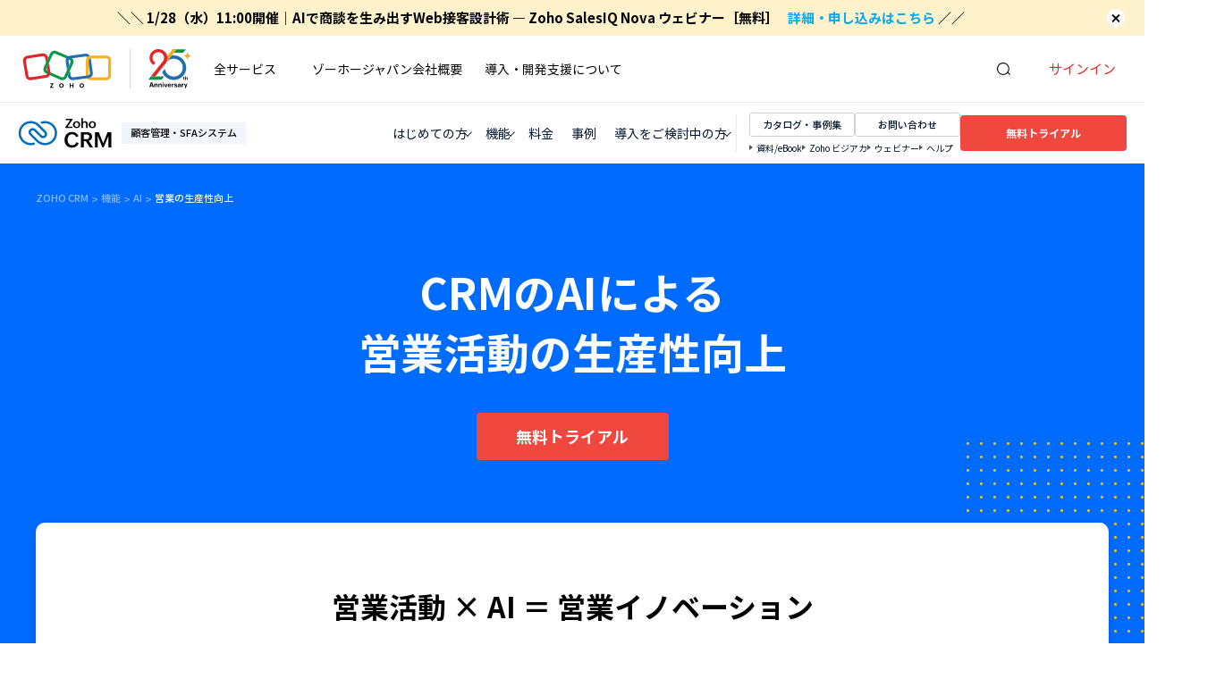

--- FILE ---
content_type: text/html
request_url: https://www.zoho.com/jp/crm/feature/ai/productive-sales.html
body_size: 2683
content:
<!DOCTYPE html><html lang="ja"><head><meta charset="utf-8"><meta name="viewport" content="width=device-width, initial-scale=1.0"><link rel="preconnect" href="//www.zohowebstatic.com"><link rel="dns-prefetch" href="//www.zohowebstatic.com"><link rel="preconnect" href="https://static.zohocdn.com"><link rel="dns-prefetch" href="https://static.zohocdn.com"><link rel="preload" href="https://static.zohocdn.com/zohofonts/zohopuvi/4.0/Zoho_Puvi_Semibold.woff2" as="font" type="font/woff2" crossorigin><script src="//www.zohowebstatic.com/sites/zweb/js/common/var_init.js"></script><script src="https://www.zohowebstatic.com/sites/zweb/js/ztm/zoho_jp.js"></script><link rel="preload" href="//www.zohowebstatic.com/sites/zweb/css/r/crm-feature-pages-jp.css" as="style"><link rel="preload" href="//www.zohowebstatic.com/sites/zweb/css/common/zohocustom.css" as="style"><link rel="preload" href="//www.zohowebstatic.com/sites/zweb/css/common/header-jp.css" as="style"><link rel="preload" href="//www.zohowebstatic.com/sites/zweb/css/common/zcp-common.css" as="style"><link rel="preload" href="//www.zohowebstatic.com/sites/zweb/css/language/jp.css" as="style"><link rel="preload" href="//www.zohowebstatic.com/sites/zweb/css/product/crm-jp.css" as="style"><title>CRMのAIによる営業活動の生産性向上 | Zoho CRM</title><meta name="description" content="どれほど優秀な営業担当者でも、一日に処理できる業務量には限界があります。この処理限界の突破を実現するのが、Zoho CRM のAIです。顧客情報や活動ログからパターンを学習して日々の業務では気づきづらい非効率を発掘し、自動化やプロセスの改善を提案します。"><link rel="icon" href="https://www.zohowebstatic.com/sites/zweb/images/favicon.ico" type="image/vnd.microsoft.icon"><link rel="canonical" href="https://www.zoho.com/jp/crm/feature/ai/productive-sales.html"><meta property="og:title" content="CRMのAIによる営業活動の生産性向上 | Zoho CRM"><meta property="og:description" content="どれほど優秀な営業担当者でも、一日に処理できる業務量には限界があります。この処理限界の突破を実現するのが、Zoho CRM のAIです。顧客情報や活動ログからパターンを学習して日々の業務では気づきづらい非効率を発掘し、自動化やプロセスの改善を提案します。"><meta property="og:image" content="https://www.zohowebstatic.com/sites/zweb/images/ogimage/crm-logo.png"><meta property="og:url" content="https://www.zoho.com/jp/crm/feature/ai/productive-sales.html"><meta property="og:site_name" content="Zoho"><meta property="og:type" content="website"><meta name="twitter:title" content="CRMのAIによる営業活動の生産性向上 | Zoho CRM"><meta name="twitter:description" content="どれほど優秀な営業担当者でも、一日に処理できる業務量には限界があります。この処理限界の突破を実現するのが、Zoho CRM のAIです。顧客情報や活動ログからパターンを学習して日々の業務では気づきづらい非効率を発掘し、自動化やプロセスの改善を提案します。"><meta name="twitter:image" content="https://www.zohowebstatic.com/sites/zweb/images/ogimage/crm-logo.png"><meta name="twitter:card" content="summary"><meta name="twitter:site" content="@zoho"><link rel="stylesheet" href="//www.zohowebstatic.com/sites/zweb/css/common/zcp-common.css" type="text/css"><link rel="stylesheet" href="//www.zohowebstatic.com/sites/zweb/css/language/jp.css"><link rel="stylesheet" href="//www.zohowebstatic.com/sites/zweb/css/common/zohocustom.css"><link rel="stylesheet" href="//www.zohowebstatic.com/sites/zweb/css/common/header-jp.css"><link rel="stylesheet" href="//www.zohowebstatic.com/sites/zweb/css/product/crm-jp.css"><link rel="stylesheet" href="//www.zohowebstatic.com/sites/zweb/css/r/crm-feature-pages-jp.css"><link rel="stylesheet" href="//www.zohowebstatic.com/sites/zweb/css/node/crm/6088-ja.css"></head><body class="zw-page-6088 zw-product-107 zw-product-crm zw-template-just_html i18n-ja zw-other-lang" data-prdname="crm" data-prdname-display="CRM"> <header><div class="zw-promo-top"></div><div class="zw-global-header"></div><div class="zw-product-header "><div></div></div> </header> <main><div class="zw-template-inner"><div class="page-wrapper"><div class="feature-banner"><div class="feature-breadcrumb"><div class="jpc-container"><ol aria-label="breadcrumb" itemscope itemtype="https://schema.org/BreadcrumbList"><li itemprop="itemListElement" itemscope itemtype="https://schema.org/ListItem"><a href="/jp/crm/" itemprop="item"><span itemprop="name">Zoho CRM</span></a><meta itemprop="position" content="1"></li><li itemprop="itemListElement" itemscope itemtype="https://schema.org/ListItem"><a href="/jp/crm/feature/" itemprop="item"><span itemprop="name">機能</span></a><meta itemprop="position" content="2"></li><li itemprop="itemListElement" itemscope itemtype="https://schema.org/ListItem"><a href="/jp/crm/feature/ai/" itemprop="item"><span itemprop="name">AI</span></a><meta itemprop="position" content="3"></li><li itemprop="itemListElement" itemscope itemtype="https://schema.org/ListItem"><span itemprop="name">営業の生産性向上</span><meta itemprop="position" content="4"></li></ol></div></div><div class="feature-banner-content banner-half"><div class="jpc-container"><div class="feature-banner-inner"><div class="feature-banner-left"><h1>CRMのAIによる<br>営業活動の生産性向上</h1><div class="cta-grp"><a class="act-btn cta-btn btn-mlc" href="/jp/crm/welcome.html">無料トライアル</a></div></div></div></div></div></div><div class="feature-summary summary-type1"><div class="jpc-container"><div class="summary-inner"><span class="summary-dots"></span><h2>営業活動 × AI ＝ 営業イノベーション</h2><p class="desc">どんなに優秀な営業担当者でも、一日にこなせる業務量には限界があります。<br>これを打ち破るのが、Zoho CRM のAI（人工知能）機能「Zia（ジア）」です。<br>Ziaは、顧客情報や活動ログからパターンを学習することで、<br>人間では気づけない"非効率"を発見し、自動化やプロセスの改善を提案。<br>ルーティン業務に追われる毎日から、スマートにパフォーマンスの高い営業スタイルへと、イノベーションを起こします。</p></div></div></div><div class="feature-one-col mobile-linebottom"><div class="one-col-inner"><div class="one-col-content"><h3 class="section-title zanim">自動化の提案</h3><p class="sm zanim">CRM上の活動傾向から業務のパターンを分析し、<br><a href="/jp/crm/feature/sfa/workflow-rules.html">ワークフロー</a>やマクロによる自動処理を提案。<br>提案された設定内容はワンクリックでご利用のアカウントに適用でき、<br>必要に応じてカスタマイズできます。</p></div><div class="one-col-image zanim"><div class="picture-gradient"><div class="picture-wrapper pic-840"><picture class="lazy auto-min-height feature-img-shadow" data-src="//www.zohowebstatic.com/sites/zweb/images/jp/crm/feature/ai-1-automation-2x.jpg" data-alt="ai1automation" data-width="840" data-height="808"><data-src srcset="//www.zohowebstatic.com/sites/zweb/images/jp/crm/feature/ai-1-automation-1x.webp 1x,//www.zohowebstatic.com/sites/zweb/images/jp/crm/feature/ai-1-automation-2x.webp 2x" data-type="image/webp" media="(min-width: 300px)"></data-src></picture></div></div></div></div></div><div class="feature-one-col mobile-linebottom"><div class="one-col-inner"><div class="one-col-content"><h3 class="section-title zanim">ワークフローの分析</h3><p class="sm zanim">複数のワークフローを設定していると、<br>同一の処理が複数行われるといったエラーが発生することがあります。<br>Zia は、Zoho CRM に登録されているワークフローを自動で分析し、<br>こうしたエラーを漏れなく検知して、アラートを通知します。</p></div><div class="one-col-image zanim"><div class="picture-gradient"><div class="picture-wrapper pic-840"><picture class="lazy auto-min-height feature-img-shadow" data-src="//www.zohowebstatic.com/sites/zweb/images/jp/crm/feature/ai-2-work-analy-2x.jpg" data-alt="ai2workanaly" data-width="840" data-height="480"><data-src srcset="//www.zohowebstatic.com/sites/zweb/images/jp/crm/feature/ai-2-work-analy-1x.webp 1x,//www.zohowebstatic.com/sites/zweb/images/jp/crm/feature/ai-2-work-analy-2x.webp 2x" data-type="image/webp" media="(min-width: 300px)"></data-src></picture></div></div></div></div></div><div class="feature-one-col mobile-linebottom"><div class="one-col-inner"><div class="one-col-content"><h3 class="section-title zanim">顧客へ連絡を行う、ベストな時間の提案</h3><p class="sm zanim">営業担当者と顧客とのやり取り履歴から、最適な連絡時間帯を自動的に提示。<br>最適なタイミングで顧客とコミュニケーションが図れます。</p></div><div class="one-col-image zanim"><div class="picture-gradient"><div class="picture-wrapper pic-840"><picture class="lazy auto-min-height feature-img-shadow" data-src="//www.zohowebstatic.com/sites/zweb/images/jp/crm/feature/ai-3-contact-cus-2x.jpg" data-alt="ai3contactcus" data-width="840" data-height="298"><data-src srcset="//www.zohowebstatic.com/sites/zweb/images/jp/crm/feature/ai-3-contact-cus-1x.webp 1x,//www.zohowebstatic.com/sites/zweb/images/jp/crm/feature/ai-3-contact-cus-2x.webp 2x" data-type="image/webp" media="(min-width: 300px)"></data-src></picture></div></div></div></div></div><div class="feature-two-col mobile-linebottom"><div class="two-col-inner col-reverse"><div class="two-col-content zanim zanim-left"><h3 class="section-title">ベストな連絡時間帯を考慮したリマインド通知</h3><p>通常のリマインド通知では、架電やメール送信などの<br>タスクに関する通知を行いますが、Zia によるリマインド通知を有効にすると、各顧客の最適な連絡時間帯を考慮した通知が行われるようになります。</p></div><div class="two-col-image zanim zanim-right"><div class="picture-gradient"><div class="picture-wrapper pic-390"><picture class="lazy auto-min-height feature-img-shadow" data-src="//www.zohowebstatic.com/sites/zweb/images/jp/crm/feature/ai-4-remind-notification-2x.jpg" data-alt="ai4remindnotification" data-width="390" data-height="116"><data-src srcset="//www.zohowebstatic.com/sites/zweb/images/jp/crm/feature/ai-4-remind-notification-1x.webp 1x,//www.zohowebstatic.com/sites/zweb/images/jp/crm/feature/ai-4-remind-notification-2x.webp 2x" data-type="image/webp" media="(min-width: 300px)"></data-src></picture></div></div></div></div></div><div class="feature-one-col mobile-linebottom"><div class="one-col-inner"><div class="one-col-content"><h3 class="section-title zanim">割り当てるべき営業担当者の提案</h3><p class="sm zanim">新規リードが登録された際に、各営業担当者の活動履歴と現状の対応件数などを考慮し、<br>最適な担当者を自動で割り当て。チーム内での業務バランスを最適化できます。</p></div><div class="one-col-image zanim"><div class="picture-gradient"><div class="picture-wrapper pic-840"><picture class="lazy auto-min-height feature-img-shadow" data-src="//www.zohowebstatic.com/sites/zweb/images/jp/crm/feature/ai-5-sales-ref-ass-2x.jpg" data-alt="ai5salesrefass" data-width="840" data-height="812"><data-src srcset="//www.zohowebstatic.com/sites/zweb/images/jp/crm/feature/ai-5-sales-ref-ass-1x.webp 1x,//www.zohowebstatic.com/sites/zweb/images/jp/crm/feature/ai-5-sales-ref-ass-2x.webp 2x" data-type="image/webp" media="(min-width: 300px)"></data-src></picture></div></div></div></div></div><div class="feature-one-col"><div class="one-col-inner"><div class="one-col-content"><h3 class="section-title zanim">画像の自動認証</h3><p class="sm zanim">Zoho CRM は、Webフォームや外部アプリケーションなどを利用して、<br>画像を取り込めます。Zia は、CRMに保存する画像を確認し、<br>保存の判別や確認処理を実行。また、Zia に処理条件を細かく指定することも可能です。<br>これにより、CRMに蓄積されるデータを常にクリーンな状態に保てます。</p></div><div class="one-col-image zanim"><div class="picture-gradient"><div class="picture-wrapper pic-840"><picture class="lazy auto-min-height feature-img-shadow" data-src="//www.zohowebstatic.com/sites/zweb/images/jp/crm/feature/ai-6-auto-img-recg-2x.jpg" data-alt="ai6autoimgrecg" data-width="840" data-height="997"><data-src srcset="//www.zohowebstatic.com/sites/zweb/images/jp/crm/feature/ai-6-auto-img-recg-1x.webp 1x,//www.zohowebstatic.com/sites/zweb/images/jp/crm/feature/ai-6-auto-img-recg-2x.webp 2x" data-type="image/webp" media="(min-width: 300px)"></data-src></picture></div></div></div></div></div><div class="feature-usecase single"><div class="jpc-container"><div class="usecase-inner"><div class="usecase-item"><div class="usecase-content zanim zanim-right"><div class="usecase-logobadge"><div class="usecase-logo usecase-sakai"><picture class="lazy auto-min-height" data-src="//www.zohowebstatic.com/sites/zweb/images/jp/crm/customers/usecase-sakai-2x.png" data-alt="sakai" data-width="130" data-height="45"><data-src srcset="//www.zohowebstatic.com/sites/zweb/images/jp/crm/customers/usecase-sakai-1x.webp 1x,//www.zohowebstatic.com/sites/zweb/images/jp/crm/customers/usecase-sakai-2x.webp 2x" data-type="image/webp" media="(min-width: 300px)"></data-src><img src="//www.zohowebstatic.com/sites/zweb/images/jp/crm/customers/usecase-sakai-lazy.png"></picture></div></div><p>Zoho CRM をはじめ ICT を活用することで効率化や生産性の向上を図り、その結果、業績をアップさせながら残業時間を最長残業時間から約6割削減することができました。</p></div><div class="usecase-user zanim zanim-left"><div class="usecase-userimg"><picture class="lazy auto-min-height" data-src="//www.zohowebstatic.com/sites/zweb/images/jp/crm/customers/usecase-sakai-watanabe-2x.png" data-alt="sakai-watanabe" data-width="149" data-height="149"><data-src srcset="//www.zohowebstatic.com/sites/zweb/images/jp/crm/customers/usecase-sakai-watanabe-1x.webp 1x,//www.zohowebstatic.com/sites/zweb/images/jp/crm/customers/usecase-sakai-watanabe-2x.webp 2x" data-type="image/webp" media="(min-width: 300px)"></data-src><img src="//www.zohowebstatic.com/sites/zweb/images/jp/crm/customers/usecase-sakai-watanabe-lazy.png"></picture></div><p class="det">SAKAI株式会社</p><p class="des">渡辺 氏</p></div></div></div></div></div><div class="feature-sign"><div class="jpc-container"><h2 class="zanim">15日間無料で有償プランをお試しいただけます。</h2><p class="desc zanim">※お試し期間終了後、自動的に無料プランに移行されます。</p><a class="act-btn cta-btn btn-mlc" href="/jp/crm/welcome.html">無料トライアル</a></div></div><div class="feature-about"><div class="jpc-container"><h2 class="zanim">Zoho CRM のサポートについて</h2><p class="desc zanim">Zoho では、さまざまな日本語サポートをご用意しています。</p><div class="about-row"><div class="about-col zanim"><div class="about-col-inner"><h3>製品ヘルプ</h3><p>Zoho CRM のヘルプやよくある質問、機能動画を紹介しています。</p><a href="https://www.zoho.com/jp/crm/resources/">ヘルプ情報を見る</a></div></div><div class="about-col zanim zanim-2"><div class="about-col-inner"><h3>サポート窓口</h3><p>有料プランをご利用中の方は、<br> メールサポートを無料でご利用いただけます。</p><a href="https://support.zoho.co.jp/portal/ja/home">サポートに問い合わせる</a></div></div><div class="about-col zanim zanim-3"><div class="about-col-inner"><h3>ユーザーコミュニティ</h3><p>ユーザーさま同士の交流やノウハウの共有を行う、コミュニティをご利用いただけます。</p><a href="https://community.zoho.com/jp/">コミュニティに参加する</a></div></div></div></div></div><div class="footer-card"><div class="jpc-container"><h2 class="zanim">導入開始までの3ステップ</h2><div class="footer-card-row"><div class="footer-card-col"><div class="footer-card-inner"><h3 class="zanim"><span>1</span> ツールを確認する</h3><ul class="zanim"><li class="star-li lazy" data-loader="pseudoLoader" data-before-src="/sites/zweb/images/jp/crm/common-sprite.webp"><a target="_blank" data-href="test" href="https://www.zoho.com/jp/crm/inquiry/catalog.html">製品カタログをダウンロード</a></li><li class="star-li lazy" data-loader="pseudoLoader" data-before-src="/sites/zweb/images/jp/crm/common-sprite.webp"><a target="_blank" href="https://www.zoho.com/jp/crm/welcome.html">15日間無料トライアル</a></li><li class="disc-li lazy" data-loader="pseudoLoader" data-before-src="/sites/zweb/images/jp/crm/common-sprite.webp"><a target="_blank" href="https://www.zoho.com/jp/crm/15days-checklist.html">15日間トライアル期間中の<br> チェックリストをダウンロード</a></li><li class="disc-li lazy" data-loader="pseudoLoader" data-before-src="/sites/zweb/images/jp/crm/common-sprite.webp"><a target="_blank" href="https://www.zoho.com/jp/partners/45mins-meeting.html">コンサルタントへの<br> 45分無料相談を申し込む</a></li></ul></div></div><div class="footer-card-col"><div class="footer-card-inner"><h3 class="zanim"><span>2</span> プランと導入方法を確認する</h3><ul class="zanim"><li class="star-li lazy vimvideo" data-loader="pseudoLoader" data-before-src="/sites/zweb/images/jp/crm/common-sprite.webp" data-video="https://player.vimeo.com/video/745712721?h=5859fb3302&amp;badge=0&amp;autopause=0&amp;player_id=0&amp;app_id=58479">各プランの違いに関する<br> 解説動画を視聴する</li><li class="disc-li lazy" data-loader="pseudoLoader" data-before-src="/sites/zweb/images/jp/crm/common-sprite.webp"><a target="_blank" href="https://www.zoho.com/jp/crm/inquiry/">営業担当者から<br> 見積り・デモなどを受ける</a></li></ul></div></div><div class="footer-card-col"><div class="footer-card-inner"><h3 class="zanim"><span>3</span> 決済・購入方法を確認する</h3><ul class="zanim"><li class="star-li lazy" data-loader="pseudoLoader" data-before-src="/sites/zweb/images/jp/crm/common-sprite.webp"><a target="_blank" href="https://www.zoho.com/jp/purchase/">オンラインで決済する</a></li><li class="disc-li lazy" data-loader="pseudoLoader" data-before-src="/sites/zweb/images/jp/crm/common-sprite.webp"><a target="_blank" href="https://www.zoho.com/jp/purchase/faq.html">購入に関する<br> よくある問い合わせを確認する</a></li></ul></div></div></div><p class="desc"><span class="lazy" data-loader="pseudoLoader" data-before-src="/sites/zweb/images/jp/crm/common-sprite.webp">おすすめの確認ポイント</span></p></div></div></div></div> </main> <footer><div class="zw-product-footer"></div><div class="zw-global-footer"></div><div class="zw-only-copyright"></div><div class="zw-promo-bottom"></div> </footer> <aside><div class="zw-other-info"></div> </aside><script src="//www.zohowebstatic.com/sites/zweb/js/language/t/ja.js"></script><script src="//www.zohowebstatic.com/sites/zweb/js/common/zcms.js"></script><script src="//www.zohowebstatic.com/sites/zweb/js/common/jquery.lazy.min.js" defer></script><script src="//www.zohowebstatic.com/sites/zweb/js/common/zohocustom.js"></script><script src="//www.zohowebstatic.com/sites/zweb/js/common/header-jp.js"></script><script src="//www.zohowebstatic.com/sites/zweb/js/product/crm-jp.js"></script><script src="//www.zohowebstatic.com/sites/zweb/js/language/jp.js"></script><script src="//www.zohowebstatic.com/sites/zweb/js/r/crm-feature-pages-jp.js"></script><script src="//www.zohowebstatic.com/sites/zweb/js/common/zcp-common.js" defer></script><aside><div class="z-mobile-menu-v2"><div class="z-bottom-cta-menu"><span class="mobile-menu-icon1"><span class="zhamburger"><span>&nbsp;</span><span>&nbsp;</span><span>&nbsp;</span><span>&nbsp;</span><span>&nbsp;</span><span>&nbsp;</span></span></span><a class="loggedout" href="https://www.zoho.com/jp/crm/welcome.html"><span>無料トライアル</span></a><a class="loggedin" href="javascript:void(0);"><span>Zoho CRMにアクセスする</span></a></div></div></aside></body></html>

--- FILE ---
content_type: text/html
request_url: https://www.zoho.com/jp/zcp-banner.html
body_size: 645
content:
<!DOCTYPE HTML><html><head><meta http-equiv="Content-Type" content="text/html; charset=UTF-8" /><meta name="robots" content="nofollow, noindex"></head><body><div class="zbottom-cp-container-outer" style="display: none;" aria-label="Cookie consent banner"><div class="zbottom-cp-container"><div class="zbc-inner"><div class="zbc-content">当社がホストするZoho ツールによるトラッキングを実施しています。外部トラッキングツールの利用や広告表示を行いません。
                    <a tabindex="0" href="https://www.zoho.com/jp/privacy/cookie-policy.html" target="_blank">
                        Cookieポリシー
                    </a>
                    はこちら
                </div><div class="zbc-cta-container"><div class="zbc-cta-manage zbc-cta-settings"><button
                            class="zbc-cta zbc-manage-cta">Cookieの設定</button></div><div class="zbc-cta-accept"><button class="zbc-cta">すべてのCookieを受け入れる</button></div><div class="zbc-cta-ignore"><button class="zbc-cta">不必要なCookieを拒否する</button></div><div class="zbc-cta-close"><button class="zbc-cta">閉じる</button></div></div></div></div><div class="zc-overlay">&nbsp;</div><div aria-label="Manage cookie preference widget" tabindex="0" class="zcp-widget" style="display: none;"><img alt="Cookie policy - Zoho"
                src="https://www.zoho.com/sites/zweb/images/zoho_general_pages/cookie-widget.png" width="50" height="47"
                class="widget-img"></div><div class="zbc-main" role="dialog" aria-labelledby="Cookie Consent Preference Popup"
            aria-describedby="Popup to change cookie preferences"><div class="zbc-popup-container"><h4>Cookie の設定</h4><span class="zc-container-close">&nbsp;</span><p>以下の設定により、本ウェブサイトにおけるCookieの同意設定を管理できます。この設定はいつでも、
                    <a class="zdesc-anchor" href="https://www.zoho.com/jp/privacy/cookie-policy.html" target="_blank">
                        Cookieポリシー
                    </a>
                    もしくはウェブページの左下コーナーに表示されるCookieアイコンより変更できます。
                </p><div class="zbc-popup-inner"><div class="zc-type-container"><div class="zbc-heading"><h5 tabindex="0" role="button" aria-expanded="false" aria-controls="zcp-strictly-necessary">
                                必須Cookie</h5><span aria-label="Strictly necessary cookies" class="ctog-container-sn ctog-active"><span
                                    class="ctog-bg" aria-hidden="true">&nbsp;</span><span class="ctog-pointer"
                                    aria-hidden="true">&nbsp;</span></span></div><div class="zbc-desc" id="zcp-strictly-necessary" role="region"><p>
                                必須Cookieは、当社ウェブサイトで提供する機能を問題なく利用するため必要なCookieであり、無効にすることはできません。そのため必須Cookieを削除、無効化した場合には、当社Webサイトを利用できなくなる可能性があります。
                            </p><a href="https://www.zoho.com/jp/privacy/cookie-policy.html?src_tab=sn"
                                target="_blank">詳細</a></div></div><div class="zc-type-container zbc-functional-container"><div class="zbc-heading"><h5 tabindex="0" role="button" aria-expanded="false" aria-controls="zcp-functional-pref">
                                機能Cookie</h5><span aria-label="Functional Cookies" tabindex="0" role="switch"
                                class="ctog-container ctog-active" optout="1" arrayname="functionalCookieName"
                                regexarrayname="regexFuctionalCookieName"><span class="ctog-bg" aria-hidden="true">&nbsp;</span><span class="ctog-pointer" aria-hidden="true">&nbsp;</span></span></div><div class="zbc-desc" id="zcp-functional-pref" role="region"><p>
                                機能Cookieは、ユーザーの選択（ユーザー名、言語、地域など）やその他の機能（Cookieバナーの制御、新しいページへのリダイレクトなど）を記憶し、よりパーソナライズされたオンラインエクスペリエンスを提供するために使用されます。この設定は永続Cookieを使用して記憶されるため、次回ページにアクセスしたときに再度設定する必要はありません。
                            </p><p>注記：機能Cookieが無効になっている場合、ライブチャットウィジェットは正しく動作しません。</p><a href="https://www.zoho.com/jp/privacy/cookie-policy.html?src_tab=fp"
                                target="_blank">詳細</a></div></div><div class="zc-type-container zbc-analytics-container"><div class="zbc-heading"><h5 tabindex="0" role="button" aria-expanded="false" aria-controls="zcp-analytical-pref">
                                分析Cookie</h5><span aria-label="Analytical Cookies" tabindex="0" role="switch"
                                class="ctog-container ctog-active" optout="2" arrayname="analyticsCookieName"
                                regexarrayname="regexAnalyticCookieName"><span class="ctog-bg" aria-hidden="true">&nbsp;</span><span class="ctog-pointer" aria-hidden="true">&nbsp;</span></span></div><div class="zbc-desc" id="zcp-analytical-pref" role="region"><p>
                                分析Cookieは、Webサイトの動作改善（ユーザーが探しているものを見つけやすくするなど）に利用されるCookieです。当社はこの分析Cookieを使用してWebサイトの訪問情報を追跡しパフォーマンスの改善や報告に利用しています。また、分析Cookieを使用して新しいページや機能に対するユーザーの反応の検証に利用される場合もあります。
                            </p><a href="https://www.zoho.com/jp/privacy/cookie-policy.html?src_tab=an"
                                target="_blank">詳細</a></div></div><div class="zc-type-container"><div class="zbc-heading"><h5 tabindex="0" role="button" aria-expanded="false" aria-controls="zcp-thirdparty">
                                サードパーティーCookie</h5></div><div class="zbc-desc" id="zcp-thirdparty" role="region"><p>サードパーティーCookieは、訪問しているウェブサイトによりセットされるCookieではない、Cookieです。（例。zoho.com
                                サイト内の youtube.com によりセットされるCookie 等）いくつかのZoho
                                のテクノロジーやアプリケーションは、あなたが訪問しているドメインのサードパーティーであるドメインでホストされている場合もあります。
                                当社はもっともプライバシー保護に有効なオプションを可能な限り選択します。しかしながら、このような埋め込みの一部のプロパティは、完全には当社でコントロール出来ない場合もあります。このようなサードパーティーのCookieがセットされることを希望しない場合は、上記のような埋め込みコンテンツを含むウェブページへのアクセスを避けるようにしてください。
                            </p><a href="/jp/privacy/cookie-policy.html?src_tab=tp" target="_blank">詳細</a></div></div><button class="zbc-cta-se">保存して閉じる</button></div><button aria-label="close" class="zc-container-close">&nbsp;</button></div></div></div></body></html>

--- FILE ---
content_type: text/html
request_url: https://www.zoho.com/jp/crm/product-menu/?zredirect=f
body_size: 2181
content:
<!DOCTYPE HTML><html><head><meta name="robots" content="noindex, nofollow"><meta charset="utf-8"></head><body><div class="jpc-prd-header"><div class="jpc-prdh-breadcrumb">顧客管理・SFAシステム</div><div class="jpc-prdh-nav-wrap"><div class="jpc-prdh-menu-list"><ul class="main-menu-wrap menu"><li class="leaf dropdown"><span class="nav-text" role="button" tabindex="0" aria-haspopup="true" aria-expanded="false">はじめての方 <span class="icon-downarrow"></span></span><div class="sub-menu-wrap level-1"><div class="sub-menu-col prdh-pri-menu-gray-bg"><ul class="jpc-dropdown-menu"><li class="active-leaf"><h3 class="prdh-icon-menu-text"><span class="jpc-prdh-sprite icon-discover"></span> Zoho CRM を知る</h3><ul><li class="hover-bg"></li><li><a href="/crm/about-zoho-crm/" aria-label="はじめてのZoho CRM">はじめてのZoho CRM</a></li><li><a href="/crm/about-zoho-crm/why-choose-zoho-crm.html" aria-label="なぜ、Zoho CRMが選ばれるのか">なぜ、Zoho CRMが選ばれるのか</a></li><li><a href="/crm/about-zoho-crm/about-zoho.html" aria-label="Zoho とは">Zoho とは</a></li><li><a href="/crm/inquiry/itreview.html" aria-label="ITreviewのZoho CRMへの評価">ITreviewのZoho CRMへの評価</a></li><li><a href="/crm/about-zoho-crm/navi/" aria-label="お悩み相談ナビ">お悩み相談ナビ</a></li><li><a href="/crm/about-zoho-crm/awards.html" aria-label="Zoho CRM受賞リスト">Zoho CRM受賞リスト</a></li></ul></li></ul><div class="jpc-prdh-banner-prd-intro"><a class="prdh-banner-inner" href="/crm/about-zoho-crm/zohocrm-introduction.html" aria-label="ダウンロードする"><div class="prdh-cont-wrap"><h3>Zoho CRM 製品ご紹介</h3><p>Zoho CRM の概要や特徴、導入の 流れなどをご確認いただけます。</p><div class="prdh-icon-btn"><span class="jpc-prdh-sprite icon-download"></span><span class="prdh-link-text">ダウンロードする</span></div></div><div class="prdh-banner-img"><img src="/sites/zweb/images/jp/crm/jpc-prdh-banner-1-product-intro.png" alt="Zoho CRM 製品ご紹介" width="197" height="90"></div></a></div></div><div class="sub-menu-col prdh-sec-menu-white-bg"><div class="prdh-flex-col prdh-two-col"><ul class="jpc-dropdown-menu"><li class="active-leaf"><h3 class="prdh-icon-menu-text"><span class="jpc-prdh-sprite icon-about-crm"></span> CRM/SFAを知る</h3><ul><li class="hover-bg"></li><li><a href="/crm/what-is-crm-sfa/crm-sfa-system-research-report202409.html" aria-label="CRM/SFA導入の実態と効果">CRM/SFA導入の実態と効果<br><span class="prdh-sm-text">（2024年9月調査）</span></a></li><li><a href="/crm/what-is-crm-sfa/what-can-do-with-crm.html" aria-label="CRMで結局、何ができるの">CRMで結局、何ができるの</a></li><li><a href="/crm/what-is-crm.html" aria-label="CRMとは">CRMとは</a></li><li><a href="/crm/sfa/" aria-label="SFAとは">SFAとは</a></li><li><a href="/crm/what-is-crm-sfa/crm-merit.html" aria-label="CRMを利用するメリット">CRMを利用するメリット</a></li><li><a href="/crm/what-is-crm-sfa/crm-failure.html" aria-label="CRM導入で失敗する理由">CRM導入で失敗する理由</a></li><li><a href="/crm/what-is-crm-sfa/tips-for-success.html" aria-label="CRM/SFAの導入を成功のコツ">CRM/SFAの導入を成功のコツ</a></li><li><a href="/crm/what-is-crm-sfa/btob-crm.html" aria-label="BtoB企業向けのCRMツール">BtoB企業向けのCRMツール</a></li><li><a href="/crm/what-is-crm-sfa/btoc-crm.html" aria-label="BtoC企業向けのCRMツール">BtoC企業向けのCRMツール</a></li></ul></li><li class="active-leaf"><h3 class="prdh-icon-menu-text"><span class="jpc-prdh-sprite icon-free"></span> 無料ツールをお探しの方</h3><ul><li class="hover-bg"></li><li><a href="/crm/free-crm.html" aria-label="無料で使えるCRM">無料で使えるCRM</a></li><li><a href="/crm/free-sfa.html" aria-label="無料で使えるSFA">無料で使えるSFA</a></li></ul></li></ul><ul class="jpc-dropdown-menu"><li class="active-leaf"><h3 class="prdh-icon-menu-text"><span class="jpc-prdh-sprite icon-others"></span> その他</h3><ul><li class="hover-bg"></li><li><a href="/crm/customer-management-software.html" aria-label="顧客管理ソフトウェアとは">顧客管理ソフトウェアとは</a></li><li><a href="/crm/customer-management/" aria-label="顧客管理ツール選びのコツ">顧客管理ツール選びのコツ</a></li><li><a href="/crm/contact-management-software.html" aria-label="連絡先管理システムとは">連絡先管理システムとは</a></li><li><a href="/crm/dx-tool.html" aria-label="DXツールとは">DXツールとは</a></li><li><a href="/crm/how-to-choose-sfa.html" aria-label="失敗しないSFAの選び方">失敗しないSFAの選び方</a></li><li><a href="/crm/how-to-select-crm/" aria-label="顧客関係管理システムの選び方">顧客関係管理システムの選び方</a></li></ul></li></ul></div></div><div class="sub-menu-col prdh-banner-col"><div class="jpc-prdh-banner-diagnosis"><a class="prdh-banner-inner" href="/crm/what-is-crm-sfa/diagnosis.html" aria-label="診断に進む"><div class="prdh-cont-wrap"><h3>CRM/SFA<br>使い方診断</h3><p>あなたにピッタリの使い方・活用事例をご提案します。</p><div class="prdh-icon-btn"><span class="prdh-link-text">診断に進む</span><span class="jpc-prdh-sprite icon-right-arrow"></span></div></div><div class="prdh-banner-img"><img src="/sites/zweb/images/jp/crm/jpc-prdh-banner-2-usage-diagnosis.png" alt="CRM/SFA#[br]使い方診断" width="239" height="238"></div></a></div></div></div></li><li class="leaf dropdown"><span class="nav-text" role="button" tabindex="0" aria-haspopup="true" aria-expanded="false">機能 <span class="icon-downarrow"></span></span><div class="sub-menu-wrap level-2"><div class="sub-menu-col prdh-pri-menu-gray-bg"><ul class="jpc-dropdown-menu"><li class="active-leaf"><h3 class="prdh-icon-menu-text"><span class="jpc-prdh-sprite icon-features"></span> 主な機能</h3><ul><li class="hover-bg"></li><li><a href="/crm/feature/customers-management/" aria-label="顧客管理">顧客管理</a></li><li><a href="/crm/feature/customization/" aria-label="カスタマイズ">カスタマイズ</a></li><li><a href="/crm/feature/sfa/" aria-label="SFA">SFA</a></li><li><a href="/crm/feature/marketing-automation/" aria-label="MA">MA</a></li><li><a href="/crm/feature/sales-enablement/" aria-label="セールスイネーブルメント">セールスイネーブルメント</a></li><li><a href="/crm/feature/ai/" aria-label="AI（人工知能）">AI（人工知能）</a></li><li><a href="/crm/feature/communication/" aria-label="コミュニケーション">コミュニケーション</a></li><li><a href="/crm/feature/teammanagement/" aria-label="チームマネジメント">チームマネジメント</a></li><li><a href="/crm/feature/mobile/" aria-label="モバイルアプリ">モバイルアプリ</a></li><li><a href="/crm/feature/performance-management/" aria-label="パフォーマンス管理">パフォーマンス管理</a></li><li><a href="/crm/feature/remote-work/" aria-label="リモートワーク">リモートワーク</a></li><li><a href="/crm/feature/reports/" aria-label="レポート">レポート</a></li><li><a href="/crm/feature/security/" aria-label="セキュリティ">セキュリティ</a></li><li><a href="/crm/feature/developer/" aria-label="開発者向け">開発者向け</a></li><li><a href="/crm/feature/marketing/" aria-label="マーケティング">マーケティング</a></li><li><a href="/crm/feature/integrations/" aria-label="Zoho CRM の連携サービス">Zoho CRM の連携サービス</a></li></ul></li></ul><ul class="jpc-dropdown-menu prdh-full-with-menu"><li><a class="prdh-icon-btn" href="/crm/feature/" aria-label="すべての機能"><span class="prdh-link-text">すべての機能</span><span class="jpc-prdh-sprite icon-right-arrow"></span></a></li></ul></div><div class="sub-menu-col prdh-sec-menu-white-bg"><div class="prdh-flex-col prdh-two-col"><ul class="jpc-dropdown-menu"><li class="active-leaf"><h3 class="prdh-icon-menu-text"><span class="jpc-prdh-sprite icon-industry"></span> 業界別ソリューション</h3><ul><li class="hover-bg"></li><li><a href="/crm/industry/manufacturing-industry-crm/" aria-label="製造">製造</a></li><li><a href="/crm/industry/financial-services/" aria-label="金融">金融</a></li><li><a href="/crm/industry/insurance/" aria-label="保険">保険</a></li><li><a href="/crm/industry/real-estate-crm.html" aria-label="不動産">不動産</a></li><li><a href="/crm/industry/life-sciences/" aria-label="医療・製薬">医療・製薬</a></li><li><a href="/crm/industry/service-industry/" aria-label="サービス">サービス</a></li><li><a href="/crm/industry/retail/" aria-label="小売">小売</a></li><li><a href="/crm/industry/ec-crm/" aria-label="EC">EC</a></li><li><a href="/crm/industry/car-dealer-crm.html" aria-label="自動車ディーラー">自動車ディーラー</a></li><li><a href="/crm/industry/education-crm.html" aria-label="教育">教育</a></li><li><a href="/crm/industry/non-profit-crm/" aria-label="NPO（非営利団体）">NPO（非営利団体）</a></li></ul></li><li class="active-leaf"><h3 class="prdh-icon-menu-text"><span class="jpc-prdh-sprite icon-job"></span> 役職別ソリューション</h3><ul><li class="hover-bg"></li><li><a href="/crm/crm-for-sales-managers.html" aria-label="セールスマネージャー">セールスマネージャー</a></li><li><a href="/crm/crm-for-sales-reps.html" aria-label="営業担当者">営業担当者</a></li></ul></li></ul><ul class="jpc-dropdown-menu"><li class="active-leaf"><h3 class="prdh-icon-menu-text"><span class="jpc-prdh-sprite icon-solutions"></span> 規模別ソリューション</h3><ul><li class="hover-bg"></li><li><a href="/crm/industry/enterprise/" aria-label="大企業">大企業</a></li><li><a href="/crm/industry/small-business-crm-software/" aria-label="中小企業（CRM）">中小企業（CRM）</a></li><li><a href="/crm/industry/small-business-sfa.html" aria-label="中小企業（SFA）">中小企業（SFA）</a></li><li><a href="/crm/industry/startups.html" aria-label="スタートアップ">スタートアップ</a></li><li><a href="/crm/industry/freelance-crm.html" aria-label="フリーランス">フリーランス</a></li></ul></li><li class="active-leaf"><h3 class="prdh-icon-menu-text"><span class="jpc-prdh-sprite icon-movie"></span> 動画</h3><ul><li class="hover-bg"></li><li><a href="/crm/resources/videos/" aria-label="動画で学ぶZoho CRM">動画で学ぶZoho CRM</a></li></ul></li><li class="active-leaf"><h3 class="prdh-icon-menu-text"><span class="jpc-prdh-sprite icon-ebook"></span> 資料・eBook一覧</h3><ul><li class="hover-bg"></li><li><a href="/crm/solutions/ebooks/" aria-label="お役立ちダウンロード資料">お役立ちダウンロード資料</a></li></ul></li><li class="active-leaf"><h3 class="prdh-icon-menu-text"><span class="jpc-prdh-sprite icon-others"></span> その他</h3><ul><li class="hover-bg"></li><li><a href="/crm/crm-can-adapt-with-you.html" aria-label="目的に合わせたZoho CRMの使い方">目的に合わせたZoho CRMの使い方</a></li></ul></li></ul></div></div><div class="sub-menu-col prdh-banner-col"><div class="jpc-prdh-banner-15day-do-to"><a class="prdh-banner-inner" href="/crm/15-days-todo-list/" aria-label="eBookでダウンロードする"><div class="prdh-cont-wrap"><h3>15日間の<br>やることリスト</h3><p>環境設定と仕様の8つのポイントを確認し、Zoho CRMを使いこなしましょう！</p><div class="prdh-icon-btn"><span class="jpc-prdh-sprite icon-download"></span><span class="prdh-link-text">eBookでダウンロードする</span></div></div><div class="prdh-banner-img"><img src="/sites/zweb/images/jp/crm/jpc-prdh-banner-3-15day-todo-list.png" alt="15日間の#[br]やることリスト" width="244" height="108"></div></a></div><div class="jpc-prdh-banner-feature-intro-doc"><a class="prdh-banner-inner" href="/crm/inquiry/feature.html" aria-label="ダウンロードする"><div class="prdh-cont-wrap"><p>Zoho CRMとは？まるッとわかる</p><h3>Zoho CRMの機能<br>ご紹介資料</h3></div><div class="prdh-banner-img"><img src="/sites/zweb/images/jp/crm/jpc-prdh-banner-4-crm-feature-guide.png" alt="Zoho CRMの機能ご紹介資料" width="239" height="238"></div><div class="prdh-icon-btn"><span class="jpc-prdh-sprite icon-download"></span><span class="prdh-link-text">ダウンロードする</span></div></a></div></div></div></li><li class="leaf"><a class="nav-text" href="/crm/zohocrm-pricing.html" aria-label="料金">料金</a></li><li class="leaf"><a class="nav-text" href="/crm/customers/" aria-label="事例">事例</a></li><li class="leaf dropdown"><span class="nav-text" role="button" tabindex="0" aria-haspopup="true" aria-expanded="false">導入をご検討中の方 <span class="icon-downarrow"></span></span><div class="sub-menu-wrap level-3"><div class="sub-menu-col prdh-sec-menu-white-bg"><div class="prdh-flex-col prdh-three-col"><ul class="jpc-dropdown-menu"><li class="active-leaf"><h3 class="prdh-icon-menu-text"><span class="jpc-prdh-sprite icon-consultation"></span> 乗り換え相談</h3><ul><li class="hover-bg"></li><li><a href="/crm/switch/" aria-label="CRM/SFAツール比較">CRM/SFAツール比較</a></li><li><a href="/crm/switch/comparison/hubspot-crm.html" aria-label="HubSpotからの乗り換え・比較">HubSpotからの乗り換え・比較</a></li><li><a href="/crm/switch/comparison/kintone-crm.html" aria-label="kintoneからの乗り換え・比較">kintoneからの乗り換え・比較</a></li><li><a href="/crm/switch/comparison/salesforce-crm-alternative.html" aria-label="Salesforceからの乗り換え・比較">Salesforceからの乗り換え・比較</a></li><li><a href="/crm/switch/comparison/crm-save-90.html" aria-label="乗り換えでコスト削減はどれくらい？">乗り換えでコスト削減はどれくらい？</a></li><li><a href="/crm/switch/comparison/" aria-label="Zoho CRM と他社製品の違い">Zoho CRM と他社製品の違い</a></li><li><a class="prdh-icon-btn" href="/crm/inquiry/comparison.html" aria-label="乗り換え・比較相談"><span class="prdh-link-text">乗り換え・比較相談</span><span class="jpc-prdh-sprite icon-right-arrow-blue"></span></a></li></ul></li></ul><ul class="jpc-dropdown-menu"><li class="active-leaf"><h3 class="prdh-icon-menu-text"><span class="jpc-prdh-sprite icon-requirement"></span> 要件定義</h3><ul><li class="hover-bg"></li><li><a href="/crm/inquiry/requirements-definition-table.html" aria-label="要件定義シートのダウンロード">要件定義シートのダウンロード</a></li><li><a class="prdh-icon-btn" href="/crm/inquiry/system-requirements.html" aria-label="要件定義のご相談"><span class="prdh-link-text">要件定義のご相談</span><span class="jpc-prdh-sprite icon-right-arrow-blue"></span></a></li></ul></li><li class="active-leaf"><h3 class="prdh-icon-menu-text"><span class="jpc-prdh-sprite icon-freetrail"></span> 無料トライアル</h3><ul><li class="hover-bg"></li><li><a href="/crm/welcome.html" aria-label="製品トライアル（15日間）">製品トライアル（15日間）</a></li><li><a href="/crm/15-days-todo-list/" aria-label="15日間のやることリスト">15日間のやることリスト</a></li><li><a href="/crm/resources/guided-tour/zoho-crm-overview.html" aria-label="使い方ガイドツアー">使い方ガイドツアー</a></li></ul></li></ul><ul class="jpc-dropdown-menu"><li class="active-leaf"><h3 class="prdh-icon-menu-text"><span class="jpc-prdh-sprite icon-considering"></span> ご購入を検討中の方へ</h3><ul><li class="hover-bg"></li><li><a href="/crm/about-zoho-crm/contracts-flow.html" aria-label="ご契約の流れ">ご契約の流れ</a></li><li><a href="/crm/about-zoho-crm/support.html" aria-label="無料サポート概要">無料サポート概要</a></li><li><a href="/crm/about-zoho-crm/faq.html" aria-label="よくあるご質問">よくあるご質問</a></li><li><a href="https://www.zohomeetups.com/crmtraining#/" target="_blank" aria-label="CRM 入門トレーニング（無料）">CRM 入門トレーニング（無料）</a></li><li><a href="/crm/onboarding/" aria-label="有料オンボーディング">有料オンボーディング</a></li><li><a class="prdh-icon-btn" href="/crm/inquiry/" aria-label="購入に関するお問い合わせ"><span class="prdh-link-text">購入に関するお問い合わせ</span><span class="jpc-prdh-sprite icon-right-arrow-blue"></span></a></li></ul></li></ul></div></div><div class="sub-menu-col prdh-banner-col"><div class="jpc-prdh-banner-demo-video"><a class="prdh-banner-inner" href="/crm/inquiry/zohocrm-demo.html" aria-label="今すぐ視聴する"><div class="prdh-cont-wrap"><h3>Zoho CRM <br>デモ動画</h3><p>Zoho CRM の概要と基本機能を解説します。</p><div class="prdh-icon-btn"><span class="prdh-link-text">今すぐ視聴する</span><span class="jpc-prdh-sprite icon-right-arrow"></span></div></div><div class="prdh-banner-img"><img src="/sites/zweb/images/jp/crm/jpc-prdh-banner-5-demo-video.png" alt="Zoho CRM デモ動画" width="239" height="238"></div></a></div></div></div></li></ul></div><div class="jpc-prdh-cta-wrap cdd-links"><div class="cta-left-group cdd-links-inner"><div class="cdd-btngroup"><a class="cdd-btn" href="/crm/inquiry/catalog.html" aria-label="カタログ・事例集">カタログ・事例集</a><a class="cdd-btn" href="/crm/inquiry/" aria-label="お問い合わせ">お問い合わせ</a></div><div class="cdd-linkgroup"><div><a href="/crm/solutions/ebooks/" aria-label="資料/eBook">資料/eBook</a></div><div><a href="/crm/academy/" aria-label="Zoho ビジアカ">Zoho ビジアカ</a></div><div><a href="/crm/webinars/" aria-label="ウェビナー">ウェビナー</a></div><div><a href="/crm/about-zoho-crm/support.html" aria-label="ヘルプ">ヘルプ</a></div></div></div><div class="cta-right-group cdd-menu-btn"><a class="menu-signup-link btn-mlc bef-login" href="/crm/welcome.html" aria-label="無料トライアル">無料トライアル</a><a class="menu-signup-link btn-mlc bef-login act-btn cta-btn freetrial lp-btn" href="/crm/welcome.html" aria-label="15日間の無料お試し登録">15日間の無料お試し登録</a><a class="menu-signup-link btn-mlc aft-login act-btn cta-btn header-freetrial" href="/crm/welcome.html" aria-label="Zoho CRM を試してみる">Zoho CRM を試してみる</a></div></div></div></div></body></html>

--- FILE ---
content_type: text/css
request_url: https://www.zohowebstatic.com/sites/zweb/css/r/crm-feature-pages-jp.css
body_size: 10330
content:
html,body{overflow-x:hidden}.overflowx-hidden{overflow-x:hidden}.width1{width:255px}.width2{width:840px}.lazy{width:100%;height:100%;background-image:url('//www.zohowebstatic.com/sites/zweb/images/jp/crm/lazy.svg') !important;background-repeat:no-repeat !important;background-position:50% 50% !important;background-size:cover !important;border-radius:5px}.no-webp .feature-summary .summary-dots{background-image:url("//www.zohowebstatic.com/sites/zweb/images/jp/crm/feature-dots-2x.png")}.no-webp .category-icon{background-image:url('//www.zohowebstatic.com/sites/zweb/images/jp/crm/feature-category-sprite-2x.png')}.no-webp .feature-icon{background-image:url('//www.zohowebstatic.com/sites/zweb/images/jp/crm/feature-sprite-2x.png')}.no-webp .logos-icon{background-image:url('//www.zohowebstatic.com/sites/zweb/images/jp/crm/common-logos-sprite-2x.png')}.no-webp .meeting-icon{background-image:url('//www.zohowebstatic.com/sites/zweb/images/jp/crm/meet-logo-sprite-2x.png')}.no-webp .summary-list li .summary-tick:before{background-image:url('//www.zohowebstatic.com/sites/zweb/images/jp/crm/common-sprite.png')}.no-webp .arrow-link:before{background-image:url('//www.zohowebstatic.com/sites/zweb/images/jp/crm/common-sprite.png')}.no-webp .list-box li:before{background-image:url('//www.zohowebstatic.com/sites/zweb/images/jp/crm/feature-sprite-2x.png')}.f-br-0{border-radius:0 !important}.f-br-1{border-radius:1px !important}.f-br-2{border-radius:2px !important}.f-br-3{border-radius:3px !important}.f-br-4{border-radius:4px !important}.f-br-5{border-radius:5px !important}.f-br-6{border-radius:6px !important}.f-br-7{border-radius:7px !important}.f-br-8{border-radius:8px !important}.f-br-9{border-radius:9px !important}.f-br-10{border-radius:10px !important}[class*="f-br-"]{overflow:hidden}.fw-r{font-weight:400}.fw-sb{font-weight:500}.fw-b,b{font-weight:bold}.fw-bl{font-weight:900}.jpc-container{max-width:1200px;padding:0}.page-wrapper p{font-size:18px;line-height:1.7;margin:0}.page-wrapper h2,.page-wrapper .section-title{font-size:32px;font-weight:bold;line-height:1.5;margin-bottom:22px}.page-wrapper h4{font-size:24px;font-weight:bold;margin-bottom:20px}.page-wrapper h5{font-size:23px;font-weight:bold;margin-bottom:20px}.page-wrapper h6{font-size:20px;margin-bottom:20px}.page-wrapper picture{display:inline-block}.page-wrapper picture img{display:block}.page-wrapper .picture-wrapper{max-width:100%;margin:0 auto;font-size:0}.page-wrapper .picture-gradient{display:inline-block;position:relative;padding:30px;max-width:100%}.page-wrapper .picture-gradient:before{content:'';display:block;position:absolute;top:0;left:0;width:100%;height:100%;background:-moz-linear-gradient(top,#f5f6f7 0%,rgba(255,255,255,0.56) 100%);background:-webkit-linear-gradient(top,#f5f6f7 0%,rgba(255,255,255,0.56) 100%);background:linear-gradient(to bottom,#f5f6f7 0%,rgba(255,255,255,0.56) 100%);border-radius:12px;z-index:-1}.page-wrapper .title-lg-icon{position:relative;margin-bottom:27px}.page-wrapper .title-lg-icon span{display:none !important;position:absolute;left:6px;top:50%;transform:translateY(-50%)}.page-wrapper .title-sm-icon{position:relative;margin-bottom:21px}.page-wrapper .title-sm-icon span{display:none !important;position:absolute;left:6px;top:50%;transform:translateY(-50%)}.feature-img-shadow{-webkit-box-shadow:0 8px 12px rgba(0,0,0,0.1);-moz-box-shadow:0 8px 12px rgba(0,0,0,0.1);box-shadow:0 8px 12px rgba(0,0,0,0.1)}.feature-img-shadow2{-webkit-box-shadow:0 0 18px rgba(0,0,0,0.1);-moz-box-shadow:0 0 18px rgba(0,0,0,0.1);box-shadow:0 0 18px rgba(0,0,0,0.1)}.light-bg{background-color:#f8f8f8}.light-bg1{background-color:#f7faff}.title-tag{font-size:14px;background:#fee498;border-radius:20px;padding:5px 14px;margin-bottom:10px;display:inline-block;line-height:1.5}.color-blue{color:#0067ff}.category-icon{background-repeat:no-repeat;background-size:500px 250px;display:inline-block}.category-icon.icon-email{background-position:-7px -7px;width:45px;height:53px}.category-icon.icon-phone{background-position:-64px -9px;width:51px;height:49px}.category-icon.icon-sns{background-position:-127px -4px;width:53px;height:54px}.category-icon.icon-salessignal{background-position:-191px -7px;width:50px;height:52px}.category-icon.icon-webservice{background-position:-253px -7px;width:52px;height:45px}.category-icon.icon-webconference{background-position:-319px -4px;width:53px;height:52px}.category-icon.icon-salesinbox{background-position:-386px -9px;width:50px;height:50px}.category-icon.icon-restapi{background-position:-5px -79px;width:49px;height:48px}.category-icon.icon-bulkapi{background-position:-61px -80px;width:48px;height:48px}.category-icon.icon-notifyapi{background-position:-188px -80px;width:49px;height:48px}.category-icon.icon-queryapi{background-position:-122px -80px;width:48px;height:48px}.feature-icon{background-image:url('//www.zohowebstatic.com/sites/zweb/images/jp/crm/feature-sprite-2x.webp');background-repeat:no-repeat;background-size:500px 250px;display:inline-block}.feature-icon.icon-googleplay{background-position:-57px -5px;width:159px;height:47px}.feature-icon.icon-appstore{background-position:-221px -5px;width:129px;height:47px}.feature-icon.icon-play{background-position:-4px -3px;width:42px;height:42px}.feature-icon.icon-card-scan{background-position:-427px -5px;width:57px;height:57px}.no-webp .logos-icon.icon-mail{background-image:url("//www.zohowebstatic.com/sites/zweb/images/productlogos/mail.svg") !important}.logos-icon{background-size:450px 375px;background-repeat:no-repeat;display:inline-block}.logos-icon.icon-mail{background-position:center;width:100px;height:44px;background-image:url("//www.zohowebstatic.com/sites/zweb/images/productlogos/mail.svg") !important;background-repeat:no-repeat;background-size:contain}.logos-icon.icon-mail2{background-position:-6px -58px;width:73px;height:27px}.logos-icon.icon-campaigns{background-position:-90px -49px;width:145px;height:41px}.logos-icon.icon-survey{background-position:-312px -99px;width:104px;height:32px}.logos-icon.icon-desk{background-position:-365px -5px;width:78px;height:37px}.logos-icon.icon-gmail{background-position:-5px -5px;width:157px;height:36px}.logos-icon.icon-outlook{background-position:-244px -52px;width:177px;height:36px}.logos-icon.icon-outlook2{background-position:-127px -182px;width:107px;height:38px}.logos-icon.icon-yahoo{background-position:-5px -99px;width:153px;height:36px}.logos-icon.icon-mailchimp{background-position:-170px -96px;width:131px;height:35px}.logos-icon.icon-activecampaign{background-position:-8px -145px;width:257px;height:26px}.logos-icon.icon-zendesk{background-position:-6px -182px;width:113px;height:40px}.logos-icon.icon-surveymonkey{background-position:-134px -234px;width:132px;height:38px}.logos-icon.icon-ringcentral{background-position:-240px -182px;width:121px;height:38px}.logos-icon.icon-knowlarity{background-position:-6px -234px;width:122px;height:43px}.logos-icon.icon-brekeke{background-position:-276px -141px;width:161px;height:34px}.logos-icon.icon-twilio{background-position:-276px -232px;width:161px;height:48px}.logos-icon.icon-facebook{background-position:-6px -288px;width:120px;height:35px}.logos-icon.icon-twitter{background-position:-131px -288px;width:40px;height:35px}.logos-icon.icon-linkedin{background-position:-176px -288px;width:115px;height:35px}.logos-icon.icon-cliq{background-position:-298px -288px;width:78px;height:35px}.logos-icon.icon-slack{background-position:-7px -333px;width:102px;height:26px}.logos-icon.icon-msteams{background-position:-119px -332px;width:141px;height:28px}.meeting-icon{background-position:-3px -2px;background-size:360px 50px;background-repeat:no-repeat;display:inline-block}.meeting-icon.icon-marketplace{background-position:-3px -2px;width:43px;height:45px}.meeting-icon.icon-teamviewer{background-position:-104px -4px;width:42px;height:42px}.meeting-icon.icon-zoom{background-position:-151px -5px;width:47px;height:40px}.meeting-icon.icon-joinme{background-position:-51px -4px;width:47px;height:35px}.meeting-icon.icon-zmeeting{background-position:-268px -3px;width:38px;height:44px}.meeting-icon.icon-bluejean{background-position:-312px -8px;width:45px;height:34px}.feature-banner{background:#006cff;color:#fff}.category-banner .feature-banner-content .jpc-container{max-width:1140px}.category-banner .feature-banner-inner{display:flex;flex-wrap:wrap;width:100%;align-items:center}.category-banner .feature-banner-inner.valign-top{align-items:flex-start}.category-banner .feature-banner-inner.valign-bottom{align-items:flex-end}.category-banner .feature-banner-left{width:60%;padding:60px 30px 60px 35px}.category-banner .feature-banner-right{width:40%;text-align:center;position:relative;height:100%;display:block}.category-banner .feature-banner-content{text-align:left;padding:0}.category-banner .feature-banner-content.banner-half{padding-bottom:90px}.category-banner:not(.remote-work-banner) .feature-banner-right{display:none}.category-banner:not(.remote-work-banner) .feature-banner-left{width:100%;text-align:center}.category-banner:not(.remote-work-banner) .feature-banner-content:not(.banner-half) .feature-banner-left{padding-bottom:70px}.category-banner:not(.remote-work-banner) .feature-banner-content.banner-half{padding-bottom:110px}.feature-breadcrumb{padding-top:23px}.feature-breadcrumb li{text-transform:uppercase;font-size:11px;font-weight:500;display:inline-block;margin-right:14px;position:relative}.feature-breadcrumb li a{color:#8cbaff;position:relative;display:block;transition:.2s;padding-bottom:4px}.feature-breadcrumb li a:hover{color:#fff}.feature-breadcrumb li a:hover:after{width:100%;left:0;right:auto;transition:all .2s linear}.feature-breadcrumb li a:before{content:'>';display:block;height:5px;width:5px;position:absolute;right:-8px;top:-1px;font-size:13px;font-weight:400;pointer-events:none}.feature-breadcrumb li a:after{content:'';display:block;position:absolute;left:auto;right:0;bottom:0;height:1px;width:0;background:#fff;transition:all .3s linear}.feature-banner-content{text-align:center;padding:59px 0 85px}.feature-banner-content.banner-half{padding-bottom:218px}.feature-banner-content h1{font-size:48px;font-weight:bold;line-height:1.4;margin-bottom:0}.feature-banner-content .desc{max-width:1000px;margin-top:15px;margin-left:auto;margin-right:auto}.feature-banner-content .subtitle{font-size:14px;margin:25px auto 0;line-height:1.7}.feature-banner-content .cta-grp{margin-top:35px}.feature-banner-content .vid-btn{display:inline-block;vertical-align:middle;font-size:16px;font-weight:bold;cursor:pointer}.feature-banner-content .vid-btn .feature-icon{vertical-align:middle;margin-right:10px;margin-top:-2px}.feature-banner-content .cta-grp-space .cta-btn,.feature-banner-content .cta-grp-space .vid-btn{margin-left:15px;margin-right:15px}.app-grp{text-align:center;margin-top:24px}.app-grp a,.app-grp .card-scan-btn{display:inline-block;vertical-align:middle;margin:0;position:relative;font-size:0}.app-grp p{font-size:14px;margin-bottom:10px}.app-grp .feature-icon{margin:0 3px}.feature-summary{margin:-148px 0 0;padding-bottom:40px;position:relative;z-index:1}.feature-summary .summary-inner{background:#fff;position:relative;border-radius:10px;box-shadow:0 3px 14px rgba(0,0,0,0.1)}.feature-summary .summary-dots{background-image:url('//www.zohowebstatic.com/sites/zweb/images/jp/crm/feature-dots-2x.webp');position:absolute;top:-90px;right:-120px;z-index:-1;width:279px;height:239px;display:none;background-size:15px;background-repeat:repeat}.feature-summary .summary-dots.sm-dots{height:190px}.feature-summary h2{line-height:1.5;margin-bottom:21px}.feature-summary .desc{font-size:18px;line-height:1.8;margin:0}.feature-summary .desc.mb{margin-bottom:20px}.feature-summary h3{font-size:24px;margin-bottom:30px;padding-right:40px;line-height:1.5}.summary-main{display:flex;flex-wrap:wrap;align-items:center}.summary-left{width:287px;text-align:center}.summary-right{width:calc(100% - 287px)}.summary-list{display:flex;flex-wrap:wrap}.summary-list li{width:50%;margin-bottom:26px}.summary-list li .summary-tick{position:relative;font-size:20px;line-height:1.65;font-weight:500;padding:0 30px 0 50px;display:block}.summary-list li .summary-tick:before{content:'';background-image:url('//www.zohowebstatic.com/sites/zweb/images/jp/crm/common-sprite.webp');background-repeat:no-repeat;background-position:-31px -25px;background-size:250px 150px;width:31px;height:31px;position:absolute;left:0;top:1px}.summary-list li:last-child{margin-bottom:0}.summary-top{text-align:center;position:relative;padding-bottom:35px;margin-bottom:32px}.summary-top:before{content:'';position:absolute;height:1px;width:100%;bottom:0;left:0;background:#fff;background:-moz-linear-gradient(left,#fff 0%,#d6d6d6 17%,#d6d6d6 83%,#fff 100%);background:-webkit-linear-gradient(left,#fff 0%,#d6d6d6 17%,#d6d6d6 83%,#fff 100%);background:linear-gradient(to right,#fff 0%,#d6d6d6 17%,#d6d6d6 83%,#fff 100%)}.summary-type1 .summary-inner{padding:70px 85px 60px;text-align:center}.summary-type1 p.desc{line-height:1.95}.summary-type2 .summary-inner{padding:45px 55px 50px 40px}.summary-type2 h2{margin-bottom:15px}.summary-type2 .summary-right{padding-left:50px}.summary-type3 .summary-inner{padding:48px 10px 45px 40px}.summary-type3 .summary-right{padding-left:37px}.summary-type4 .summary-inner{padding:52px 45px 50px;text-align:center}.summary-type4 .picture-wrapper{margin:38px auto 22px auto}.summary-type4 p{margin-top:14px}.summary-type5 .summary-inner{padding:48px 0 45px}.summary-type5 .summary-top{padding-left:50px;padding-right:50px}.summary-type5 .summary-bottom{padding-left:40px;padding-right:10px}.summary-type5 .summary-right{padding-left:37px}.category-summary{margin:-100px 0 0}.feature-benefit{padding:20px 0 110px}.feature-benefit .jpc-container{max-width:1210px}.feature-benefit h3{text-align:center;font-size:24px;line-height:1.6;margin-bottom:38px}.feature-benefit p.desc{margin-bottom:50px}.feature-benefit .tick-title{font-size:20px;margin-bottom:20px;text-align:left}.category-summary-list{padding-left:70px}.category-summary-list li{margin-bottom:43px}.category-summary-list li .summary-tick{padding-right:60px}.category-summary-list h4{font-size:20px}.category-summary-list p{font-size:16px;font-weight:400;line-height:1.8}.category-tab-title{min-height:68px;display:block}.category-tab-title.sticky_title .tab-fixed{position:fixed;top:65px;left:0;background:#fff;box-shadow:0 1px 3px rgba(0,0,0,0.05);z-index:10;width:100%;border-color:#ccc}.category-tab-title.sticky_title .category-tab-wrapper{padding:5px 13px;border-color:transparent}.category-tab-title.sticky_title .tab-item-link{padding:4px 26px}.tab-fixed{border:1px solid transparent;transition:.4s}.category-tab-wrapper{display:flex;width:1070px;margin:0 auto;border:1px solid #ccc;max-width:calc(100% - 40px);padding:10px 13px;position:relative;background-color:#fff;overflow:hidden;transition:.4s}.tab-head{display:flex;color:#fff;position:relative;flex-direction:row;flex-wrap:nowrap;overflow:hidden;flex-shrink:0;transition:left .1s}.tab-item-link{color:#000;padding:9px 26px;position:relative;z-index:2;display:flex;flex-basis:auto;cursor:pointer;font-size:18px;font-weight:bold;margin-right:9px;border-radius:3px;transition:padding .4s}.tab-item-link.current-tab{color:#fff;background-color:#016bff}.feature-categories{margin-top:-30px}.category-body{padding-top:60px}.arrow-link{margin-top:22px;display:inline-block;font-size:18px;font-weight:bold;color:#0067ff;position:relative;padding-right:31px;cursor:pointer}.arrow-link:hover:before{right:-3px}.arrow-link:before{content:'';display:block;background-image:url('//www.zohowebstatic.com/sites/zweb/images/jp/crm/common-sprite.webp');background-repeat:no-repeat;background-position:-4px -27px;background-size:250px 150px;width:19px;height:16px;position:absolute;right:0;top:50%;margin-top:1px;transform:translateY(-50%) scale(1.1);transition:.2s ease}.two-col-inner{padding:40px 0;max-width:1010px;margin:0 auto;display:flex;flex-wrap:wrap;align-items:center}.two-col-inner.col-reverse{-webkit-box-orient:horizontal;-webkit-box-direction:reverse;-ms-flex-direction:row-reverse;flex-direction:row-reverse}.two-col-inner.col-reverse .two-col-content{padding-right:0;padding-left:4%}.two-col-inner .two-col-image{width:50%;text-align:center}.two-col-inner .two-col-image.image-left{text-align:left}.two-col-inner .two-col-image.image-left .picture-wrapper{margin:0 auto 0 0}.two-col-inner .two-col-image.image-right{text-align:right}.two-col-inner .two-col-image.image-right .picture-wrapper{margin:0 0 0 auto}.two-col-inner .two-col-content{width:50%;padding-right:4%}.two-col-inner .two-col-content p.mb{margin-bottom:25px}.type-category{max-width:1145px;padding:40px 0}.type-category.col-reverse .two-col-content{padding-left:6%}.type-category.col-reverse .two-col-image{text-align:center}.type-category .two-col-content{width:46%;padding-right:6%}.type-category .two-col-content p{max-width:740px;margin-left:auto;margin-right:auto}.type-category .two-col-content p.lg{max-width:100%}.type-category .two-col-content p.mb{margin-bottom:20px}.type-category .two-col-image{width:54%;text-align:center}.type-category .two-col-image .picture-gradient{padding:25px;display:block}.type-content{justify-content:space-between;align-items:flex-start}.type-content .two-col-content{width:44%;padding:0;text-align:left}.type-content .two-col-content p{font-size:16px;line-height:2}.type-withicon .two-col-content p{max-width:none}.one-col-inner{padding:40px 0;text-align:center;max-width:1000px;margin:0 auto}.one-col-inner.one-col-full{max-width:1200px}.one-col-inner .desc{margin-bottom:41px}.one-col-inner p{margin:0 auto}.one-col-inner p.sm{max-width:740px}.one-col-inner p.mb{margin-bottom:25px}.one-col-inner .one-col-content{margin-bottom:30px}.one-col-inner .one-col-multiimage .picture-wrapper{margin-top:30px}.one-col-inner .one-col-multiimage .picture-wrapper:nth-child(1){margin-top:0}.logo-grp{margin-top:38px}.logo-grp span{display:inline-block;vertical-align:middle;margin:0 15px 0}.common-tab-head{display:block;max-width:742px;margin:0 auto;border-bottom:1px solid #e2e2e2;text-align:center}.common-tab-head li{display:inline-block;margin:0 10px}.common-tab-head li span{font-size:18px;padding:4px 7px;display:block;color:#000;border-bottom:3px solid transparent;transition:.3s;cursor:pointer}.common-tab-head li span.active{color:#0067ff;border-color:#0067ff}.common-tab-body .common-tab-item{display:none}.common-tab-body .common-tab-item:first-child{display:block}.sticky-head .common-tab-head{position:fixed;top:65px;width:100%;left:50%;transform:translateX(-50%);z-index:10;border-color:transparent;max-width:100%}.sticky-head .common-tab-head:before{content:'';display:block;position:absolute;top:0;z-index:-1;box-shadow:0 2px 1px rgba(0,0,0,0.07);left:0;right:0;height:100%;background:#fff}.feature-description-slider{padding:40px 0}.feature-description-slider .jpc-container{max-width:1000px}.feature-description-slider .desc-slider{max-height:220px;overflow:hidden;margin-bottom:0}.feature-description-slider .desc-slider.slick-initialized{max-height:none}.feature-description-slider .slider-tag{font-size:14px;background-color:#eee;display:inline-block;border-radius:50px;padding:8px 19px;margin-bottom:15px;margin-left:10px}.feature-description-slider .desc-title{font-size:15px;font-weight:bold}.feature-description-slider .desc{margin-top:16px;font-size:17px;line-height:2.05}.feature-description-slider .slick-slide{padding:0 10px}.feature-description-slider .slick-dots{margin:14px 0 0}.feature-description-slider .slick-dots li{height:9px;width:9px;background:#c7d0df;border:0;margin:0 5px}.feature-description-slider .slick-dots li.slick-active{height:9px;width:9px;background:#3f51b6;border:0}.meeting-section{margin:40px 0}.meeting-section .one-col-inner{padding-top:80px;padding-bottom:80px;max-width:1080px}.meeting-logo ul{padding:80px 0;display:flex;display:-ms-flexbox;justify-content:space-between;-ms-flex-pack:space-between;flex-wrap:wrap;-ms-flex-wrap:wrap}.meeting-logo ul li{display:inline-block;vertical-align:bottom;position:relative}.meeting-logo ul li:nth-child(odd){vertical-align:top}.meeting-logo ul li:nth-child(even){top:90px}.meeting-logo ul li.joinme{top:50px}.meeting-logo a{content:'';width:80px;height:80px;border-radius:100%;background:#fff;box-shadow:0 0 4px #e7e7e7;display:flex;align-items:center;justify-content:center}.meeting-logo .zplus{position:absolute;color:#d6d6d6;font-size:26px;-webkit-animation:spinPulse 8s infinite linear;animation:spinPulse 8s infinite linear;font-weight:500}.meeting-logo .zplus1{top:-80px;left:40px}.meeting-logo .zplus2{left:80px;top:110px}.meeting-logo .zplus3{left:30px;top:-80px}@keyframes spinPulse{0%{-webkit-transform:rotate(0);transform:rotate(0)}100%{-webkit-transform:rotate(360deg);transform:rotate(360deg)}}.feature-integrations{padding:40px 0}.integrations-inner{background-color:#006cff;padding:68px 50px;display:flex;flex-wrap:wrap;border-radius:30px}.integrations-content{color:#fff;width:56%;padding-right:7%}.integrations-content p{font-size:16px;line-height:2}.integrations-tools{width:44%}.integrations-tools ul{display:flex;flex-wrap:wrap;align-items:center;margin:0 -5px}.integrations-tools ul li{width:33.333%;margin-bottom:10px;padding:0 5px}.tool-box{background:#fff;border-radius:5px;height:98px;width:100%;display:flex;flex-wrap:wrap;justify-content:center;align-items:center}.integration-desc{background:#fff;box-shadow:0 3px 6px rgba(0,0,0,0.1);border-radius:0 0 10px 10px;position:relative;padding:20px 20px 20px 170px;overflow:hidden}.integration-desc span{background:#fec52e;font-size:18px;font-weight:bold;position:absolute;left:0;top:0;width:130px;height:100%;display:flex;align-items:center;justify-content:center}.integration-desc p{font-size:17px}.list-box{display:table;padding:50px 40px 35px 50px;margin:50px auto 0;border-radius:5px;box-sizing:border-box;border:1px solid #dfdfdf;max-width:740px;text-align:left;width:100%}.list-box li{padding:0 20px 0 30px;margin-bottom:15px;position:relative;display:inline-block;vertical-align:top;width:50%;font-size:16px;line-height:1.6}.list-box li.lazy{background-image:none !important}.list-box li.lazy:before{width:100%;height:100%;background-image:url('//www.zohowebstatic.com/sites/zweb/images/jp/crm/lazy.svg') !important;background-repeat:no-repeat !important;background-position:50% 50% !important;background-size:cover !important;border-radius:5px;width:14px;height:11px}.list-box li:before{content:'';display:block;position:absolute;left:0;top:8px;background-repeat:no-repeat;background-position:-361px -7px;background-size:500px 250px;width:14px;height:11px}.list-box-col{display:flex;flex-wrap:wrap;padding:40px 20px 30px 20px;margin:50px auto 0;border-radius:5px;box-sizing:border-box;border:1px solid #dfdfdf;width:100%;max-width:1000px;justify-content:center}.list-box-col h4{font-size:22px}.list-box-col.list-box-col3>div{width:33.333%}.list-box-col.list-box-col2{max-width:750px}.list-box-col.list-box-col2>div{width:50%}.list-box-col>div{text-align:left;padding:0 15px}.list-box-col li{padding:0 20px 0 30px;margin-bottom:15px;position:relative;font-size:16px;line-height:1.6}.list-box-col li.lazy{background-image:none !important}.list-box-col li.lazy:before{width:100%;height:100%;background-image:url('//www.zohowebstatic.com/sites/zweb/images/jp/crm/lazy.svg') !important;background-repeat:no-repeat !important;background-position:50% 50% !important;background-size:cover !important;border-radius:5px;width:14px;height:11px}.list-box-col li:before{content:'';display:block;position:absolute;left:0;top:8px;background-repeat:no-repeat;background-position:-361px -7px;background-size:500px 250px;width:14px;height:11px}.summary-table{width:100%;margin:0 auto 20px;overflow-x:auto}.summary-table table{width:100%;border-collapse:collapse}.summary-table table thead{background-color:#f7fbff}.summary-table table thead tr th{font-size:18px;font-weight:500;color:#006cff;border:solid 1px #d9d9d9;padding:15px 15px;text-align:left}.summary-table table tbody tr td{font-size:18px;font-weight:500;color:#000;border:solid 1px #d9d9d9;padding:10px 15px;text-align:left}.feature-card-section{padding:94px 0 80px}.feature-card-section ul{margin:0 -12px 0;margin-top:42px;display:flex;flex-wrap:wrap}.feature-card-section ul li{padding:0 12px;width:50%;margin-bottom:26px}.feature-card-section .feature-card-inner{box-shadow:0 3px 14px rgba(0,0,0,0.1);border-radius:12px;padding:34px 31px 60px;height:100%}.feature-card-section .feature-card-inner h3{font-size:24px;position:relative;min-height:62px;display:flex;flex-wrap:wrap;align-items:center;margin-bottom:10px;line-height:1.5}.feature-card-section .feature-card-inner h3.card-title-icon{padding-left:81px}.feature-card-section .feature-card-inner h3.card-title-icon span{position:absolute;left:6%;top:50%;transform:translate(-50%,-50%)}.feature-card-section .feature-card-inner p{font-size:16px;line-height:1.9}.feature-slidercard-section{background-color:#0067ff;padding:80px 0 70px}.feature-slidercard-section h2{color:#fff}.feature-slidercard-section p.desc{color:#fff}.feature-slidercard-section .feature-slidercard{margin-top:48px;margin-bottom:0}.feature-slidercard-section .feature-slidercard.slick-initialized .slidercard-item{display:block}.feature-slidercard-section .feature-slidercard .slidercard-item{padding:0 12px;height:inherit !important;display:none}.feature-slidercard-section .feature-slidercard .slidercard-item:nth-child(1){display:block}.feature-slidercard-section .feature-slidercard .slick-list{margin-left:-12px;margin-right:-12px}.feature-slidercard-section .feature-slidercard .slick-track{display:flex;flex-wrap:wrap}.feature-slidercard-section .slidercard{box-shadow:0 3px 14px rgba(0,0,0,0.1);border-radius:12px;padding:40px 48px;height:100%;background-color:#fff;text-align:left}.feature-slidercard-section .slidercard h3{font-size:24px;position:relative;min-height:79px;display:flex;flex-wrap:wrap;align-items:center;margin-bottom:20px;line-height:1.5}.feature-slidercard-section .slidercard h3.slidercard-title-icon{padding-left:100px}.feature-slidercard-section .slidercard h3.slidercard-title-icon span{left:0;position:absolute;top:50%;transform:translateY(-50%)}.feature-slidercard-section .slidercard p{font-size:16px;line-height:1.9}.feature-slidercard-section .slick-next,.feature-slidercard-section .slick-prev{height:64px;width:64px;left:-31px;margin-top:-54px;border:1px solid #d1e2fb;border-radius:50%;background:#fff}.feature-slidercard-section .slick-prev:before{height:10px;width:10px;top:50%;left:50%;border-top:2px solid #000;border-left:2px solid #000;transform:translate(-50%,-50%) rotate(-45deg);position:absolute;background:transparent;margin-left:-1px}.feature-slidercard-section .slick-prev:after{height:2px;width:15px;top:50%;left:50%;transform:translate(-50%,-50%);position:absolute;background:#000;margin-left:2px}.feature-slidercard-section .slick-next{left:auto;right:-31px}.feature-slidercard-section .slick-next:before{height:10px;width:10px;top:50%;left:50%;border-top:2px solid #000;border-left:2px solid #000;transform:translate(-50%,-50%) rotate(135deg);position:absolute;background:transparent;margin-left:1px}.feature-slidercard-section .slick-next:after{height:2px;width:15px;top:50%;left:50%;transform:translate(-50%,-50%);position:absolute;background:#000;margin-left:-2px}.feature-slidercard-section ul.slick-dots{margin:0;display:inline-block;width:auto;background:#0054c7;border-radius:50px;margin-top:41px;padding:4px 8px}.feature-slidercard-section ul.slick-dots li{height:12px;width:12px;border:0;background:#6799de;margin:0 5px;font-size:0}.feature-slidercard-section ul.slick-dots li.slick-active{border:0;background:#fff;height:12px;width:12px}.feature-fillcard-section{padding:99px 0}.feature-fillcard-section p.desc{max-width:1028px;margin-left:auto;margin-right:auto}.feature-fillcard-section .summary-list{margin-top:55px}.feature-fillcard-section .summary-list li{width:100%;text-align:left;margin-bottom:20px}.feature-fillcard-section .summary-list li:last-child{margin-bottom:0}.feature-fillcard-section .summary-list .summary-tick:before{top:6px}.feature-fillcard-section .feature-fillcard-inner{padding:44px 79px;background:#fff}.feature-fillcard-section .feature-fillcard-inner h3{font-size:30px}.feature-fillcard-section .feature-fillcard-inner p{font-weight:400}.feature-usecase{padding:40px 0}.feature-usecase p{margin:0;line-height:2}.feature-usecase.multi-usecase *{transition:none !important}.feature-usecase.multi-usecase .usecase-inner{margin-bottom:0}.feature-usecase.multi-usecase .usecase-inner .usecase-item *{transition:none !important}.feature-usecase.multi-usecase .usecase-inner .usecase-item .use_case_reditrection span{transition:all ease .35s !important}.feature-usecase .jpc-container{max-width:1075px;position:relative;padding:0}.feature-usecase .usecase-inner{background:#276ef6;color:#fff;border-radius:15px;display:flex;flex-wrap:wrap;padding:45px 0;align-items:center;min-height:282px}.feature-usecase .usecase-inner.slick-initialized .usecase-item{display:flex !important}.feature-usecase .usecase-inner .usecase-item{display:none !important;flex-wrap:wrap;align-items:center;width:100%}.feature-usecase .usecase-inner .usecase-item:nth-child(1){display:flex !important}.feature-usecase .usecase-content{width:calc(100% - 335px);padding-left:86px}.feature-usecase .usecase-content p{font-size:16px;font-weight:500;line-height:1.8;margin:0}.feature-usecase .usecase-content p.large_sub_heading{font-size:18px;font-weight:bold}.feature-usecase .usecase-content p.large_heading{font-size:24px;font-weight:bold;margin-bottom:10px}.feature-usecase .usecase-content p.mb{margin-bottom:20px}.feature-usecase .usecase-content .use_case_reditrection{display:inline-block;position:relative;color:#fff;text-decoration:none;font-size:17px;font-weight:500;line-height:1.75;margin-top:10px}.feature-usecase .usecase-content .use_case_reditrection:hover span{transform:translateX(3px)}.feature-usecase .usecase-content .use_case_reditrection span{background:#fff;width:15px;height:2px;position:relative;display:inline-block;vertical-align:middle;margin-left:7px}.feature-usecase .usecase-content .use_case_reditrection span::before{content:'';position:absolute;width:6px;height:6px;border:2px solid #fff;transform:rotate(-45deg);border-left:0 !important;border-top:0 !important;top:-3px;right:0;box-sizing:content-box}.feature-usecase .usecase-content .usecase-nippon{max-width:80px}.feature-usecase .usecase-content .usecase-nippon.picture{min-height:34px}.feature-usecase .usecase-content .usecase-sakai{max-width:130px}.feature-usecase .usecase-content .usecase-sakai.picture{min-height:45px}.feature-usecase .usecase-content .usecase-saraya{max-width:130px}.feature-usecase .usecase-content .usecase-saraya.picture{min-height:40px}.feature-usecase .usecase-content .usecase-skycom{max-width:130px}.feature-usecase .usecase-content .usecase-skycom.picture{min-height:35px}.feature-usecase .usecase-content .usecase-atara{max-width:160px}.feature-usecase .usecase-content .usecase-atara.picture{min-height:47px}.feature-usecase .usecase-content .usecase-rarejob{max-width:130px}.feature-usecase .usecase-content .usecase-rarejob.picture{min-height:55px}.feature-usecase .usecase-content .usecase-imuraenvelope{max-width:215px}.feature-usecase .usecase-content .usecase-imuraenvelope.picture{min-height:34px}.feature-usecase .usecase-content .usecase-yolojapan{max-width:115px}.feature-usecase .usecase-content .usecase-yolojapan.picture{min-height:73px}.feature-usecase .usecase-content .usecase-inaba{max-width:135px}.feature-usecase .usecase-content .usecase-inaba.picture{min-height:51px}.feature-usecase .usecase-content .usecase-cyberuniversity{max-width:130px}.feature-usecase .usecase-content .usecase-cyberuniversity.picture{min-height:47px}.feature-usecase .usecase-content .usecase-geniusweb{max-width:170px}.feature-usecase .usecase-content .usecase-geniusweb.picture{min-height:37px}.feature-usecase .usecase-content .usecase-eforce{max-width:170px}.feature-usecase .usecase-content .usecase-eforce.picture{min-height:56px}.feature-usecase .usecase-content .usecase-linkrelation{max-width:100px}.feature-usecase .usecase-content .usecase-linkrelation.picture{min-height:62px}.feature-usecase .usecase-content .usecase-meiwaestate{max-width:200px}.feature-usecase .usecase-content .usecase-meiwaestate.picture{min-height:35px}.feature-usecase .usecase-content .usecase-recurrent{max-width:170px}.feature-usecase .usecase-content .usecase-recurrent.picture{min-height:45px}.feature-usecase .usecase-content .usecase-mitsuba{max-width:170px}.feature-usecase .usecase-content .usecase-mitsuba.picture{min-height:50px}.feature-usecase .usecase-content .usecase-valuemanagement{max-width:170px}.feature-usecase .usecase-content .usecase-valuemanagement.picture{min-height:48px}.feature-usecase .usecase-content .usecase-hoshinoresort{max-width:170px}.feature-usecase .usecase-content .usecase-hoshinoresort.picture{min-height:39px}.feature-usecase .usecase-content .usecase-plots{max-width:120px}.feature-usecase .usecase-content .usecase-plots.picture{min-height:43px}.feature-usecase .usecase-content .usecase-officebank{max-width:75px}.feature-usecase .usecase-content .usecase-officebank.picture{min-height:58px}.feature-usecase .usecase-content .usecase-hataraba{max-width:75px}.feature-usecase .usecase-content .usecase-hataraba.picture{min-height:58px}.feature-usecase .usecase-content .usecase-yuskin{max-width:110px}.feature-usecase .usecase-content .usecase-yuskin picture{min-height:51px !important}.feature-usecase .usecase-content .usecase-miraiz-chuden-logo{max-width:75px}.feature-usecase .usecase-content .usecase-miraiz-chuden-logo picture{min-height:70px !important}.feature-usecase .usecase-content .usecase-lrm{max-width:120px}.feature-usecase .usecase-content .usecase-lrm picture{min-height:58px}.feature-usecase .usecase-content .usecase-dcn{max-width:190px}.feature-usecase .usecase-content .usecase-dcn picture{min-height:27px;width:190px}.feature-usecase .usecase-content .usecase-logobadge{margin-bottom:20px;background:#f4f7ff;border-radius:8px;min-height:60px;width:175px;padding:10px 15px;display:flex;flex-wrap:wrap;justify-content:center;align-items:center}.feature-usecase .usecase-content .usecase-logo{display:block;margin:0 auto;width:100%}.feature-usecase .usecase-content .usecase-logo img{width:100%}.feature-usecase .usecase-content picture{display:flex;justify-content:center;align-items:center;max-width:100%}.feature-usecase .usecase-content picture img{display:block;margin:0 auto}.feature-usecase .usecase-user{width:335px;text-align:center;padding:0 25px}.feature-usecase .usecase-user .usecase-userimg{width:150px;height:150px;border-radius:50%;margin:0 auto;overflow:hidden}.feature-usecase .usecase-user picture{display:block;max-width:100%;min-height:149px}.feature-usecase .usecase-user picture img{display:block}.feature-usecase .usecase-user .det{font-size:15px;font-weight:bold;margin:19px 0 0}.feature-usecase .usecase-user .des{font-size:13px;font-weight:bold}.feature-usecase .feature-usecase-slider{padding-bottom:60px}.feature-usecase .slick-next,.feature-usecase .slick-prev{top:auto;bottom:40px;height:38px;width:38px;background:#fff;border-radius:50%;opacity:1}.feature-usecase .slick-next:before,.feature-usecase .slick-prev:before{content:'';display:block;height:11px;width:11px;border-top:2px solid #0067ff;border-left:2px solid #0067ff;background:transparent;position:absolute;top:50%;left:50%;transform:translate(-50%,-50%) rotate(-45deg);margin-left:2px}.feature-usecase .slick-next:after,.feature-usecase .slick-prev:after{display:none}.feature-usecase .slick-next.slick-disabled:before,.feature-usecase .slick-prev.slick-disabled:before{opacity:.4}.feature-usecase .slick-prev{left:86px}.feature-usecase .slick-next{left:189px}.feature-usecase .slick-next:before{transform:translate(-50%,-50%) rotate(135deg);margin-left:-2px}.feature-usecase .slick-dots{position:absolute;margin:0;left:0;bottom:0}.feature-usecase .slick-dots li{height:auto;width:auto;background:transparent;border:0;display:none;margin:0}.feature-usecase .slick-dots li:nth-child(n+10) button:before{display:none}.feature-usecase .slick-dots li.slick-active{background:transparent;height:auto;width:auto;border:0;display:block}.feature-usecase .slick-dots li button{display:inline;border:0;padding:0;background:transparent;font-size:18px;color:#fff;position:absolute;bottom:68px;z-index:1;font-weight:500;left:137px;font-family:var(--zf-secondary-semibold),sans-serif !important}.feature-usecase .usecase-length{font-size:18px;color:#fff;position:absolute;bottom:65px;z-index:1;font-weight:500;left:153px;opacity:.5;font-family:var(--zf-secondary-semibold),sans-serif !important}.multi-usecase #initUseCase{padding-bottom:100px;padding-top:50px}.multi-usecase #initUseCase .usecase-item{align-items:flex-start}.multi-usecase #initUseCase .usecase-item .usecase-content{align-self:center}.multi-usecase #initUseCase .usecase-item .usecase-user{align-self:center}.multi-usecase #initUseCase .slick-next,.multi-usecase #initUseCase .slick-prev{bottom:20px}.multi-usecase #initUseCase .slick-dots li button{bottom:46px}.multi-usecase .usecase-length{bottom:43px}.sldr-anim{-webkit-animation-name:bounceInUp;animation-name:bounceInUp;animation-duration:.8s;z-index:3;opacity:1}.sldr-anim-go{-webkit-animation-name:bounceInGo;animation-name:bounceInGo;animation-duration:.8s}.sldr-anim-down{-webkit-animation-name:bounceInDown;animation-name:bounceInDown;animation-duration:.8s;z-index:3;opacity:1}.sldr-anim-down-go{-webkit-animation-name:bounceInDownGo;animation-name:bounceInDownGo;animation-duration:.8s}@-webkit-keyframes bounceInUp{from,60%,75%,90%,to{-webkit-animation-timing-function:cubic-bezier(0.215,0.61,0.355,1);animation-timing-function:cubic-bezier(0.215,0.61,0.355,1)}from{opacity:0;-webkit-transform:translate3d(0,30px,0);transform:translate3d(0,30px,0)}to{-webkit-transform:translate3d(0,0,0);transform:translate3d(0,0,0)}}@keyframes bounceInUp{from,60%,75%,90%,to{-webkit-animation-timing-function:cubic-bezier(0.215,0.61,0.355,1);animation-timing-function:cubic-bezier(0.215,0.61,0.355,1)}from{opacity:0;-webkit-transform:translate3d(0,30px,0);transform:translate3d(0,30px,0)}to{-webkit-transform:translate3d(0,0,0);transform:translate3d(0,0,0);opacity:1}}@-webkit-keyframes bounceInGo{from,60%,75%,90%,to{-webkit-animation-timing-function:cubic-bezier(0.215,0.61,0.355,1);animation-timing-function:cubic-bezier(0.215,0.61,0.355,1)}from{opacity:1;-webkit-transform:translate3d(0,0,0);transform:translate3d(0,0,0)}to{-webkit-transform:translate3d(0,-30px,0);transform:translate3d(0,-30px,0);opacity:0}}@keyframes bounceInGo{from,60%,75%,90%,to{-webkit-animation-timing-function:cubic-bezier(0.215,0.61,0.355,1);animation-timing-function:cubic-bezier(0.215,0.61,0.355,1)}from{opacity:1;-webkit-transform:translate3d(0,0,0);transform:translate3d(0,0,0)}to{-webkit-transform:translate3d(0,-30px,0);transform:translate3d(0,-30px,0);opacity:0}}@-webkit-keyframes bounceInDown{from,60%,75%,90%,to{-webkit-animation-timing-function:cubic-bezier(0.215,0.61,0.355,1);animation-timing-function:cubic-bezier(0.215,0.61,0.355,1)}from{opacity:0;-webkit-transform:translate3d(0,-30px,0);transform:translate3d(0,-30px,0)}to{-webkit-transform:translate3d(0,0,0);transform:translate3d(0,0,0)}}@keyframes bounceInDown{from,60%,75%,90%,to{-webkit-animation-timing-function:cubic-bezier(0.215,0.61,0.355,1);animation-timing-function:cubic-bezier(0.215,0.61,0.355,1)}from{opacity:0;-webkit-transform:translate3d(0,-30px,0);transform:translate3d(0,-30px,0)}to{-webkit-transform:translate3d(0,0,0);transform:translate3d(0,0,0);opacity:1}}@-webkit-keyframes bounceInDownGo{from,60%,75%,90%,to{-webkit-animation-timing-function:cubic-bezier(0.215,0.61,0.355,1);animation-timing-function:cubic-bezier(0.215,0.61,0.355,1)}from{opacity:1;-webkit-transform:translate3d(0,0,0);transform:translate3d(0,0,0)}to{-webkit-transform:translate3d(0,30px,0);transform:translate3d(0,30px,0);opacity:0}}@keyframes bounceInDownGo{from,60%,75%,90%,to{-webkit-animation-timing-function:cubic-bezier(0.215,0.61,0.355,1);animation-timing-function:cubic-bezier(0.215,0.61,0.355,1)}from{opacity:1;-webkit-transform:translate3d(0,0,0);transform:translate3d(0,0,0)}to{-webkit-transform:translate3d(0,30px,0);transform:translate3d(0,30px,0);opacity:0}}.feature-sign{text-align:center;padding:35px 0 70px}.feature-sign h2{font-size:32px;font-weight:bold;margin-bottom:13px;line-height:1.5}.feature-sign .desc{color:#5d5d5d;margin-bottom:26px;font-size:17px}.feature-sign .act-btn{border-radius:5px;padding:10px 43px;font-size:20px;font-weight:500;background:#f0483e;visibility:visible;opacity:1}.body-umain .feature-about{display:block}.feature-about{background:#276ef6;text-align:center;padding:60px 0;display:none}.feature-about .jpc-container{max-width:1160px}.feature-about h2{color:#fff;font-size:32px;margin-bottom:17px;line-height:1.5}.feature-about p.desc{color:#fff;font-size:16px;margin:0}.feature-about .about-row{margin-left:-20px;margin-right:-20px;display:flex;flex-wrap:wrap;margin-top:52px}.feature-about .about-col{padding:0 20px;width:33.3333%}.feature-about .about-col:first-child a{width:155px}.feature-about .about-col-inner{background:#fff;border-radius:10px;padding:43px 40px 73px;height:100%;position:relative}.feature-about .about-col-inner h3{font-size:24px;font-weight:bold;margin:0 0 15px}.feature-about .about-col-inner p{font-size:16px;font-weight:500;line-height:1.75;margin-bottom:20px}.feature-about .about-col-inner a{color:#0067ff;font-size:18px;font-weight:500;position:absolute;bottom:31px;left:50%;transform:translateX(-50%);padding-bottom:5px;width:205px}.feature-about .about-col-inner a:before{content:'';display:block;position:absolute;left:0;bottom:0;height:1px;width:100%;background-color:#0067ff;opacity:0}.feature-about .about-col-inner a:hover:before{opacity:1}.no-webp .footer-card .footer-card-inner ul li.star-li:before{background-image:url('//www.zohowebstatic.com/sites/zweb/images/jp/crm/common-sprite.png')}.no-webp .footer-card .footer-card-inner ul li.disc-li:before{background-image:url('//www.zohowebstatic.com/sites/zweb/images/jp/crm/common-sprite.png')}.footer-card{background:#f5faff;padding:66px 0}.footer-card .jpc-container{max-width:1150px}.footer-card h2{text-align:center;font-size:32px;margin:0 0 40px;line-height:1.5}.footer-card p.desc{margin-top:10px;font-size:14px;text-align:right;max-width:none;line-height:1.8}.footer-card p.desc span{display:inline-block;padding-left:21px;position:relative}.footer-card p.desc span.lazy{background-image:none !important;width:auto}.footer-card p.desc span.lazy:before{background-image:url('//www.zohowebstatic.com/sites/zweb/images/jp/crm/common-sprite-lazy.png');filter:blur(3px)}.footer-card p.desc span:before{content:'';display:block;position:absolute;background-repeat:no-repeat;background-size:250px 150px;left:0;top:6px;background-position:-85px -6px;width:14px;height:13px}.footer-card .footer-card-row{display:flex;flex-wrap:wrap;box-shadow:0 0 14px rgba(0,0,0,0.05)}.footer-card .footer-card-col{width:33.333%;position:relative}.footer-card .footer-card-col:nth-child(n+2):before{right:0}.footer-card .footer-card-col:nth-child(n+2):after{right:0}.footer-card .footer-card-col:nth-child(n+2) .footer-card-inner{padding-left:55px}.footer-card .footer-card-col:nth-child(n+2) .footer-card-inner:before{right:-25px}.footer-card .footer-card-col:last-child:before,.footer-card .footer-card-col:last-child:after{display:none}.footer-card .footer-card-col:last-child .footer-card-inner:before{display:none}.footer-card .footer-card-col:before{content:'';height:calc(50% + 8px);width:15px;position:absolute;right:10px;transform:rotate(-20deg);top:-2px;z-index:1;box-shadow:7px 3px 7px rgba(233,240,247,0.7);background:#fff}.footer-card .footer-card-col:after{content:'';height:calc(50% + 8px);width:15px;position:absolute;right:10px;transform:rotate(20deg);bottom:-2px;z-index:1;box-shadow:7px -3px 7px rgba(233,240,247,0.7);background:#fff}.footer-card .footer-card-inner{padding:36px 34px;background:#fff;height:100%;position:relative}.footer-card .footer-card-inner:before{content:'';border-left:7px solid white;border-top:20px solid transparent;border-bottom:20px solid transparent;position:absolute;right:-15px;top:50%;transform:translateY(-50%);z-index:2}.footer-card .footer-card-inner h3{font-size:19px;margin:0 0 18px;color:#276ef6;position:relative;padding-left:39px;line-height:1.5}.footer-card .footer-card-inner h3 span{height:26px;width:26px;text-align:center;background:#276ef6;display:block;border-radius:50%;font-size:16px;color:#fff;position:absolute;left:0;top:2px;line-height:24px}.footer-card .footer-card-inner ul{margin-left:39px}.footer-card .footer-card-inner ul li{font-size:14px;position:relative;margin-bottom:13px;padding-left:21px;cursor:pointer}.footer-card .footer-card-inner ul li:hover{color:#276ef6}.footer-card .footer-card-inner ul li:hover a{color:#276ef6}.footer-card .footer-card-inner ul li:hover{text-decoration:underline;text-underline-offset:4px}.footer-card .footer-card-inner ul li a{color:#000}.footer-card .footer-card-inner ul li:last-child{margin-bottom:0}.footer-card .footer-card-inner ul li.star-li.lazy{background-image:none !important}.footer-card .footer-card-inner ul li.star-li.lazy:before{background-image:url('//www.zohowebstatic.com/sites/zweb/images/jp/crm/common-sprite-lazy.png');filter:blur(3px)}.footer-card .footer-card-inner ul li.star-li:before{background-position:-85px -6px;width:14px;height:13px;top:3px}.footer-card .footer-card-inner ul li.disc-li.lazy{background-image:none !important}.footer-card .footer-card-inner ul li.disc-li.lazy:before{background-image:url('//www.zohowebstatic.com/sites/zweb/images/jp/crm/common-sprite-lazy.png');filter:blur(3px)}.footer-card .footer-card-inner ul li.disc-li:before{background-position:-67px -7px;width:12px;height:12px;top:6px}.footer-card .footer-card-inner ul li:before{content:'';display:block;position:absolute;background-repeat:no-repeat;background-size:250px 150px;left:0}@media only screen and (min-width:768px){.feature-summary .summary-dots{display:block}.category-summary.light-bg1{background-color:transparent}.category-summary.light-bg1:before{content:'';display:block;bottom:0;top:100px;background-color:#f7faff;position:absolute;left:0;width:100%;z-index:-1}.feature-benefit.sm-padding{padding-bottom:80px}.meeting-logo ul li.joinme a{height:110px;width:110px}.meeting-logo ul li.joinme a span{transform:scale(1.5)}}@media only screen and (min-width:992px){.integration-with-desc{padding-bottom:85px}.integration-desc{margin:-32px auto 0;max-width:90%}}@media only screen and (min-width:1024px){.summary-list.list-7 li:nth-child(n+7),.summary-list.list-6 li:nth-child(n+5),.summary-list.list-5 li:nth-child(n+5),.summary-list.list-4 li:nth-child(n+3),.summary-list.list-3 li:nth-child(n+3),.summary-list.list-2 li,.summary-list.list-1 li{margin-bottom:0}}@media only screen and (min-width:1200px){.type-content{max-width:1060px;padding-top:30px;padding-bottom:30px}.integrations-content .section-title{font-size:30px}}@media only screen and (max-width:1280px){.feature-slidercard-section .feature-slidercard{max-width:calc(100% - 40px);margin-left:auto;margin-right:auto}}@media only screen and (max-width:1250px){.jpc-container{max-width:100%;padding-left:25px;padding-right:25px}.feature-banner-content.banner-half{min-height:auto}.feature-usecase .usecase-length{left:176px}}@media only screen and (max-width:1199px){.page-wrapper p{font-size:17px}.page-wrapper h2,.page-wrapper .section-title{font-size:28px}.feature-banner-content h1{font-size:42px}.feature-summary .jpc-container{padding-left:4%;padding-right:4%}.feature-summary .desc{font-size:16px}.summary-list li .summary-tick{font-size:17px}.category-summary-list{padding-left:20px}.category-tab-title.sticky_title .tab-fixed{top:0}.two-col-inner{padding-left:4%;padding-right:4%;max-width:1100px}.type-category{padding-left:4%;padding-right:4%;max-width:1100px}.type-content .two-col-content{width:47%}.one-col-inner{padding-left:4%;padding-right:4%}.sticky-head .common-tab-head{top:0}.integrations-content{width:51%;padding-right:3%}.integrations-tools{width:49%}.feature-card-section{padding:80px 0}.feature-card-section .feature-card-inner{padding:30px}.feature-card-section .feature-card-inner h3{font-size:22px}.feature-card-section .feature-card-inner h3 br{display:none}.feature-slidercard-section .slidercard h3 br{display:none}.feature-fillcard-section{padding:80px 0}.feature-fillcard-section .summary-list .summary-tick:before{top:1px}.feature-fillcard-section .feature-fillcard-inner{padding:40px 30px}.feature-fillcard-section .feature-fillcard-inner h3{font-size:22px}.feature-sign h2{font-size:28px}.feature-sign .act-btn{font-size:18px}.feature-about .jpc-container{max-width:100%;padding-left:25px;padding-right:25px}.feature-about h2{font-size:28px}.feature-about .about-row{margin-left:-10px;margin-right:-10px}.feature-about .about-col{padding:0 10px}.feature-about .about-col-inner{padding-left:25px;padding-right:25px}.feature-about .about-col-inner h3{font-size:22px}.footer-card .jpc-container{max-width:100%;padding-left:25px;padding-right:25px}.footer-card h2{font-size:28px}.footer-card .footer-card-col:nth-child(n+2) .footer-card-inner{padding-left:25px}.footer-card .footer-card-inner{padding:36px 20px}.footer-card .footer-card-inner h3{font-size:18px}}@media(max-width:1120px){.feature-usecase .jpc-container{max-width:100%;padding-left:25px;padding-right:25px}.feature-usecase .usecase-content{padding-left:60px}}@media only screen and (max-width:1120px){.feature-usecase .slick-prev{left:66px}.feature-usecase .slick-next{left:170px}.feature-usecase .slick-dots li button{left:117px}.feature-usecase .usecase-length{left:157px}}@media only screen and (max-width:1023px){.summary-list li{width:100%}.summary-list li .summary-tick:before{top:-2px}.category-summary-list li .summary-tick{padding-right:0}.feature-card-section ul li{width:100%}.feature-card-section ul li:last-child{margin-bottom:0}.feature-card-section .feature-card-inner h3.card-title-icon span{left:4%}.feature-slidercard-section .feature-slidercard .slick-track{display:block}.feature-slidercard-section .slick-next,.feature-slidercard-section .slick-prev{margin-top:-40px}}@media only screen and (max-width:992px){.type-content .two-col-content{width:100%}}@media only screen and (max-width:991px){.mobile-linebottom{position:relative}.mobile-linebottom:before{content:'';display:block;background:#fff;background:-moz-linear-gradient(left,#fff 0%,#d6d6d6 17%,#d6d6d6 83%,#fff 100%);background:-webkit-linear-gradient(left,#fff 0%,#d6d6d6 17%,#d6d6d6 83%,#fff 100%);background:linear-gradient(to right,#fff 0%,#d6d6d6 17%,#d6d6d6 83%,#fff 100%);height:1px;width:100%;position:absolute;bottom:0;left:0}.category-banner .feature-banner-left{width:100%;text-align:center;padding:0}.category-banner .feature-banner-right{width:50%;margin-top:30px;margin-left:auto;margin-right:auto}.category-banner .feature-banner-content{padding-top:60px}.category-banner:not(.remote-work-banner) .feature-banner-content.banner-half{padding-bottom:170px}.feature-summary .jpc-container{padding-left:25px;padding-right:25px}.summary-left{max-width:100%}.summary-right{width:100%}.summary-type1 .summary-inner{padding:50px}.summary-type2 .summary-left{order:2;margin:0 auto}.summary-type2 .summary-right{text-align:center;padding-left:0;margin-bottom:30px}.summary-type3 .summary-inner{padding-left:20px}.summary-type3 .summary-left{width:287px}.summary-type3 .summary-right{width:calc(100% - 287px)}.summary-type4 .summary-inner{padding:50px}.summary-type5 .summary-left{margin:0 auto 35px}.summary-type5 .summary-right{padding-left:0}.category-summary-list{padding:0}.two-col-inner{padding-left:25px;padding-right:25px;flex-direction:column;-ms-flex-direction:column}.two-col-inner.col-reverse .two-col-content{padding-left:0}.two-col-inner .two-col-image{width:100%;text-align:center}.two-col-inner .two-col-image.image-left .picture-wrapper{margin-left:auto;margin-right:auto}.two-col-inner .two-col-image.image-right .picture-wrapper{margin-left:auto;margin-right:auto}.two-col-inner .two-col-content{width:100%;padding-right:0;text-align:center;margin-bottom:40px}.type-category{padding-left:25px;padding-right:25px;flex-direction:column;-ms-flex-direction:column}.type-category.col-reverse .two-col-content{padding:0}.type-category .two-col-content{width:100%;padding:0}.type-category .two-col-image{width:100%}.type-content{padding-top:0;padding-bottom:0}.type-withicon .two-col-content{text-align:left}.one-col-inner{padding-left:25px;padding-right:25px}.logo-grp span{margin-bottom:25px}.integrations-inner{padding:40px;border-radius:30px 30px 0 0}.integrations-content{width:100%;padding-right:0;margin-bottom:30px;text-align:center}.integrations-tools{width:100%}.integrations-tools ul{max-width:600px;margin:0 auto}.list-box-col.list-box-col3>div:last-child{margin-bottom:0}.list-box-col.list-box-col3>div{width:50%;margin-bottom:35px}.list-box-col.list-box-col2>div{width:50%}.feature-usecase .usecase-inner{padding:45px 25px}.feature-usecase .usecase-content{width:100%;padding:0;max-width:none;text-align:center;margin-bottom:30px}.feature-usecase .usecase-content .usecase-logobadge{margin-left:auto;margin-right:auto}.feature-usecase .usecase-user{width:100%;padding:0}.feature-usecase .feature-usecase-slider{padding-bottom:80px}.feature-usecase .slick-prev{left:50%;transform:translateX(-50%);margin-left:-55px;bottom:21px}.feature-usecase .slick-next{left:50%;transform:translateX(-50%);margin-left:54px;bottom:21px}.feature-usecase .slick-dots li button{left:50%;transform:translateX(-50%);margin-left:-16px;bottom:29px}.feature-usecase .usecase-length{left:50%;transform:translateX(-50%);margin-left:5px;bottom:26px}.multi-usecase #initUseCase .slick-next,.multi-usecase #initUseCase .slick-prev{bottom:21px}.multi-usecase #initUseCase .slick-dots li button{bottom:29px}.multi-usecase .usecase-length{bottom:26px}.feature-sign{padding:20px 0 60px}.feature-about .about-row{display:block}.feature-about .about-col{max-width:500px;margin:0 auto 25px;width:100%}.feature-about .about-col:last-child{margin-bottom:0}.feature-about .about-col-inner p{max-width:280px;margin-left:auto;margin-right:auto}.footer-card{padding:60px 0}.footer-card p.desc{max-width:500px;margin-left:auto;margin-right:auto}.footer-card .footer-card-row{display:block;max-width:500px;margin:0 auto;overflow:hidden}.footer-card .footer-card-col{width:100%}.footer-card .footer-card-col:nth-child(n+2):before{right:-12px}.footer-card .footer-card-col:nth-child(n+2):after{right:auto;left:-12px}.footer-card .footer-card-col:nth-child(n+2) .footer-card-inner{padding-left:30px;padding-top:70px}.footer-card .footer-card-col:nth-child(n+2) .footer-card-inner:before{right:auto}.footer-card .footer-card-col:before{top:auto;right:-12px;bottom:15px;height:15px;width:calc(50% + 23px);box-shadow:-3px 7px 7px rgba(233,240,247,0.7)}.footer-card .footer-card-col:after{bottom:15px;left:-12px;height:15px;width:calc(50% + 22px);box-shadow:0 7px 7px rgba(233,240,247,0.7)}.footer-card .footer-card-inner{padding:50px 30px;text-align:center}.footer-card .footer-card-inner:before{display:none}.footer-card .footer-card-inner h3{display:inline-block;width:280px;white-space:nowrap;text-align:left}.footer-card .footer-card-inner ul{text-align:left;max-width:230px;margin:0 auto}}@media only screen and (max-width:767px){.page-wrapper p{font-size:15px;line-height:2}.page-wrapper p br{display:none}.page-wrapper h2,.page-wrapper .section-title{font-size:22px}.page-wrapper h4{font-size:22px}.page-wrapper h5{font-size:22px}.page-wrapper .picture-gradient{padding:20px;z-index:1}.page-wrapper .title-lg-icon span{zoom:.8}.page-wrapper .title-sm-icon span{zoom:.8}.category-banner .feature-banner-right{width:80%}.category-banner .feature-banner-content.banner-half{padding:50px 0}.category-banner:not(.remote-work-banner) .feature-banner-content:not(.banner-half) .feature-banner-left{padding-bottom:50px}.category-banner:not(.remote-work-banner) .feature-banner-content.banner-half{padding-bottom:50px}.feature-banner-content{padding:50px 0}.feature-banner-content.banner-half{padding-bottom:50px}.feature-banner-content h1{font-size:28px;line-height:1.6}.feature-banner-content .subtitle{font-size:13px;line-height:2}.feature-summary{margin:0;padding:50px 0 25px}.feature-summary .summary-inner{padding:0;box-shadow:none}.feature-summary .desc{font-size:15px;line-height:2}.feature-summary h3{font-size:22px;padding-right:0}.summary-list li .summary-tick{padding:0 0 0 45px}.summary-list li .summary-tick br{display:none}.summary-list li .summary-tick:before{zoom:.8;top:5px}.summary-type1 .summary-inner{padding:0}.summary-type2 .summary-inner{padding:0}.summary-type3 .summary-inner{padding:0}.summary-type3 .summary-left{width:100%;margin:0 auto 35px}.summary-type3 .summary-right{width:100%;padding-left:0}.summary-type4 .summary-inner{padding:0}.summary-type5 .summary-inner{padding:0}.summary-type5 .summary-top{padding-left:0;padding-right:0}.summary-type5 .summary-bottom{padding-left:0;padding-right:0}.category-summary{margin:0}.category-summary .summary-inner{background-color:transparent}.feature-benefit{padding:25px 0 50px}.feature-benefit h3{font-size:22px}.feature-benefit p.desc{margin-bottom:30px}.category-summary-list p{font-size:15px}.category-tab-title{min-height:45px;display:none}.category-tab-title.sticky_title .tab-item-link{padding:4px 16px}.category-tab-wrapper{padding:5px 13px}.tab-item-link{font-size:15px;padding:4px 16px}.feature-categories{margin-top:0}.category-body{padding-top:50px}.arrow-link{text-decoration:underline;text-underline-offset:4px;font-size:16px;padding-right:26px}.arrow-link:before{transform:translateY(-50%) scale(1)}.type-category .two-col-image .picture-gradient{padding:20px}.type-content .two-col-content p{font-size:15px}.logo-grp{margin-top:30px}.logo-grp span{zoom:.75}.common-tab-head{max-width:calc(100% - 50px)}.common-tab-head li{margin:0 5px}.common-tab-head li span{font-size:15px;padding:4px}.sticky-head .common-tab-head{max-width:calc(100% - 50px)}.sticky-head .common-tab-head:before{left:-25px;right:-25px}.feature-description-slider .desc{font-size:15px}.meeting-section{margin:25px 0}.meeting-section .one-col-inner{padding-top:50px;padding-bottom:50px}.meeting-logo ul{padding:0;max-width:350px;margin:0 auto}.meeting-logo ul li{width:47%;position:static;text-align:center;margin-bottom:20px}.meeting-logo a{margin:0 auto;border-radius:0;width:100%}.meeting-logo .zplus{display:none}.integrations-inner{padding:40px 25px}.integrations-content p{font-size:15px}.integrations-tools ul{max-width:500px}.integrations-tools ul li{width:50%}.tool-box{height:70px}.integration-desc{padding-left:110px}.integration-desc span{width:82px}.integration-desc p{font-size:15px}.list-box{border:0;padding:0;margin:0 auto;width:80%;border-radius:inherit}.list-box li{display:block;width:100%;padding-right:0;font-size:15px}.list-box-col{border:0;padding:0;margin:0 auto;width:80%;border-radius:inherit}.list-box-col.list-box-col3>div{width:100%}.list-box-col.list-box-col2>div:last-child{margin-bottom:0}.list-box-col.list-box-col2>div{width:100%;margin-bottom:35px}.list-box-col>div{padding:0}.list-box-col li{display:block;width:100%;padding-right:0;font-size:15px}.summary-table table thead tr th{font-size:15px}.summary-table table tbody tr td{font-size:15px}.feature-card-section{padding:50px 0}.feature-card-section ul{margin-top:35px}.feature-card-section .feature-card-inner h3{font-size:20px}.feature-card-section .feature-card-inner h3.card-title-icon{padding-left:65px}.feature-card-section .feature-card-inner h3.card-title-icon span{left:0;transform:translateY(-50%)}.feature-slidercard-section{padding:50px 0}.feature-slidercard-section .feature-slidercard{margin-top:35px;max-width:100%}.feature-slidercard-section .slidercard{padding:30px 25px}.feature-slidercard-section .slidercard h3.slidercard-title-icon{font-size:20px;margin-bottom:10px;padding-left:90px}.feature-slidercard-section .slick-next,.feature-slidercard-section .slick-prev{display:none !important}.feature-slidercard-section ul.slick-dots{margin-top:30px}.feature-fillcard-section{padding:50px 0}.feature-fillcard-section .summary-list{margin-top:35px}.feature-fillcard-section .feature-fillcard-inner{padding:30px 25px}.feature-fillcard-section .feature-fillcard-inner h3{font-size:20px}.feature-usecase .usecase-content p{font-size:15px}.feature-sign h2{font-size:22px}.feature-sign .desc{font-size:15px}.feature-sign .act-btn{font-size:16px;padding:10px 30px}.feature-about h2{font-size:26px}.footer-card h2{font-size:22px}}@media only screen and (max-width:580px){.feature-banner-content .vid-btn{display:block;margin-top:25px;max-width:250px}.feature-banner-content .cta-grp-space .cta-btn,.feature-banner-content .cta-grp-space .vid-btn{margin-left:auto;margin-right:auto}.list-box{width:100%}.list-box-col{width:100%}}@media only screen and (max-width:400px){.app-grp .feature-icon{zoom:.7}.tool-box span{zoom:.75}}@media(max-width:359px){.footer-card .footer-card-col:nth-child(n+2) .footer-card-inner{padding-top:60px}.footer-card .footer-card-inner{text-align:left}.footer-card .footer-card-inner h3{width:auto;white-space:normal}}@media only screen and (-webkit-max-device-pixel-ratio:1){.feature-summary .summary-dots{background-image:url('//www.zohowebstatic.com/sites/zweb/images/jp/crm/feature-dots-1x.webp')}}

--- FILE ---
content_type: text/css
request_url: https://www.zohowebstatic.com/sites/zweb/css/node/crm/6088-ja.css
body_size: -92
content:
.pic-840{width:840px}.pic-390{width:390px}

--- FILE ---
content_type: text/css
request_url: https://www.zohowebstatic.com/sites/zweb/css/r/promotion-jp.css
body_size: 1796
content:
.image-corner-banner{position:fixed;bottom:85px;left:-225px;box-sizing:border-box;transition:.5s ease all;z-index:10000}.image-corner-banner.corner-slide{left:12px}.image-corner-banner.corner-slide .image-cbanner-inner{opacity:1}.image-corner-banner.image-corner-banner-hide{left:-225px !important}.image-corner-banner.image-corner-banner-hide .image-cbanner-arrow{opacity:1;visibility:visible;pointer-events:auto}.image-corner-banner.image-corner-banner-hide .image-cbanner-inner{opacity:0 !important}.image-corner-banner.image-corner-banner-perma{left:12px}.image-corner-banner.image-corner-banner-perma .image-cbanner-inner{opacity:1}.image-corner-banner *{box-sizing:border-box}.image-corner-banner.image-type-banner .image-cbanner-inner{background:transparent;padding:0}.image-corner-banner.image-type-banner .image-cbanner-inner::before{display:none}.image-corner-banner .image-cbanner-inner{width:225px;background:#13834c;border-radius:6px;position:relative;z-index:100;padding:28px 27px 32px;box-shadow:0 0 10px rgba(0,0,0,0.15);transition:.5s ease all;opacity:0}.image-corner-banner .image-cbanner-inner:before{content:'';display:block;top:10px;left:10px;bottom:10px;right:10px;position:absolute;background:#e8f3ed;border-radius:6px;z-index:-1}.image-corner-banner .image-cbanner-inner .cbanner-title{position:relative;font-size:16px;font-weight:900;margin:0 0 10px;letter-spacing:-0.2px;line-height:1.7}.image-corner-banner .image-cbanner-inner .image-cbanner-detail{position:relative;padding-left:41px;margin-bottom:25px}.image-corner-banner .image-cbanner-inner .image-cbanner-btn:not(.img-banner-link){font-size:14px;text-align:center;color:#000;background:#e8f3ed;transition:.3s ease all;width:100%;display:block;border:1px solid #000;padding:6px 10px;border-radius:5px;font-weight:bold}.image-corner-banner .image-cbanner-inner .image-cbanner-btn:not(.img-banner-link):hover{background:#13834c;color:#fff;border-color:#13834c}.image-corner-banner .image-cbanner-inner .image-cbanner-btn.img-banner-link{display:block;position:relative;font-size:0}.image-corner-banner .image-cbanner-close{height:22px;width:22px;background:#000;position:absolute;top:0;left:0;cursor:pointer;z-index:999}.image-corner-banner .image-cbanner-close.crosssell{left:auto;right:7px;border-radius:20px;top:9px;background:#f0483e}.image-corner-banner.image-corner-banner-hide .image-cbanner-close.crosssell{opacity:0}.image-corner-banner .image-cbanner-close:before,.image-corner-banner .image-cbanner-close:after{content:'';display:block;height:1px;width:13px;background:#fff;position:absolute;top:50%;left:50%;transform:translate(-50%,-50%) rotate(45deg)}.image-corner-banner .image-cbanner-close:after{transform:translate(-50%,-50%) rotate(-45deg)}.image-corner-banner .image-cbanner-arrow{position:absolute;left:100%;top:15px;background:#fff;width:28px;height:28px;border:1px solid #000;margin-right:-1px;opacity:0;visibility:hidden;pointer-events:none;transition:.5s ease;cursor:pointer}.image-corner-banner .image-cbanner-arrow:before{content:'';display:block;height:10px;width:10px;border-top:2px solid #000;border-left:2px solid #000;top:50%;left:50%;transform:translate(-50%,-50%) rotate(135deg);position:absolute;margin-left:-4px}[data-prdname="zoho_general_pages"]:not(body.zw-page-6725) #zpromotion_JP{display:none}[data-prdname="zoho_general_pages"]:not(body.zw-page-6725) .image-corner-banner{display:none}.webinar-popup-banner{position:fixed;top:46%;background:#fff;box-shadow:0 0 40px 0 rgba(0,0,0,0.1);z-index:10;opacity:0;transition:.6s ease all;transform:translateY(-50%);z-index:15;overflow:hidden;border-radius:10px;box-sizing:border-box;width:240px;right:-250px;padding:51px 15px 59px}.webinar-popup-banner:before{content:'';display:block;position:absolute;top:0;left:0;right:0;bottom:0;z-index:-1;background:#fdf0dc;background:-moz-linear-gradient(-45deg,#fdf0dc 0,#fbc6ae 100%);background:-webkit-linear-gradient(-45deg,#fdf0dc 0,#fbc6ae 100%);background:linear-gradient(135deg,#fdf0dc 0,#fbc6ae 100%)}.webinar-popup-banner .overlay{background:#ffd328;color:#000;font-weight:bold;position:absolute;top:14px;left:15px;text-align:center;border:1px solid #ebca6c;border-radius:5px;font-size:12px;width:140px;padding:5px 3px;background:#fdb16d;background:-moz-radial-gradient(center,ellipse cover,#fdb16d 0,#ffd328 100%);background:-webkit-radial-gradient(center,ellipse cover,#fdb16d 0,#ffd328 100%);background:radial-gradient(ellipse at center,#fdb16d 0,#ffd328 100%)}.webinar-popup-banner .close-banner{height:20px;width:20px;position:absolute;top:17px;right:10px;display:block;cursor:pointer}.webinar-popup-banner .close-banner:before{content:'';display:block;height:13px;width:2px;position:absolute;top:50%;left:50%;transform:translate(-50%,-50%) rotate(45deg);background:#2f4858}.webinar-popup-banner .close-banner:after{content:'';display:block;height:13px;width:2px;position:absolute;top:50%;left:50%;transform:translate(-50%,-50%) rotate(-45deg);background:#2f4858}.webinar-popup-banner *{box-sizing:border-box}.webinar-popup-banner h3{font-weight:900;margin:0 0 5px;line-height:1.5;font-size:16px !important;letter-spacing:0;border-bottom:1px solid #2f4858;padding-bottom:9px;width:100%}.webinar-popup-banner h4{font-weight:bold;margin:0;line-height:1.6;letter-spacing:0;font-size:14px}.webinar-popup-banner p{position:relative;font-weight:500;line-height:1.5;margin:9px auto 0;font-size:11px}.webinar-popup-banner p .banner-calendar-icon{position:absolute;background:#ffd328;border-radius:50%;display:block;left:0;top:1px;height:30px;width:30px;background:#fdb16d;background:-moz-radial-gradient(center,ellipse cover,#fdb16d 0,#ffd328 100%);background:-webkit-radial-gradient(center,ellipse cover,#fdb16d 0,#ffd328 100%);background:radial-gradient(ellipse at center,#fdb16d 0,#ffd328 100%)}.webinar-popup-banner p .banner-calendar-icon:before{content:'';position:absolute;top:50%;left:50%;transform:translate(-50%,-50%);height:100%;width:100%;background-image:url("//www.zohowebstatic.com/sites/zweb/images/jp/zoho_general_pages/popout-banner-calendar.png");background-position:5px 5px;background-repeat:no-repeat;background-size:22px}.webinar-popup-banner p b{font-weight:bold;display:block;font-size:11px}.webinar-popup-banner a.btn-orange{font-weight:bold;color:#fff;background:#f1483e;display:block;text-align:center;margin:0 auto;position:absolute;left:50%;transform:translateX(-50%);border-radius:50px;width:204px;padding:7px 10px;font-size:12px;bottom:15px;border-bottom:1px solid #d14637}.webinar-popup-banner.slide-popout{opacity:1;right:10px}.webinar-popup-banner.slide-closed{opacity:0 !important;right:-305px !important}.webinar-image-banner-additional{right:-230px;transition:.3s;display:block;position:fixed;z-index:11;bottom:5px;max-width:228px;pointer-events:none;opacity:0}.webinar-image-banner-additional.slide-popout{right:5px;pointer-events:auto;opacity:1}.webinar-image-banner-additional.perma-close{right:-230px !important;pointer-events:none !important;opacity:0 !important}.webinar-image-banner-additional a,.webinar-image-banner-additional img{display:block}.webinar-image-banner-additional .close-addition-webinar{display:block;height:24px;width:24px;position:absolute;top:1px;right:1px;background:#8ec7f7;cursor:pointer}.webinar-image-banner-additional .close-addition-webinar.close-addition-webinar-style2{background:#ff8f95}.webinar-image-banner-additional .close-addition-webinar.close-addition-webinar-style2:before,.webinar-image-banner-additional .close-addition-webinar.close-addition-webinar-style2:after{background:#ff3e26}.webinar-image-banner-additional .close-addition-webinar:before,.webinar-image-banner-additional .close-addition-webinar:after{content:'';display:block;height:13px;width:2px;background:#4073c4;position:absolute;top:50%;left:50%;transform:translate(-50%,-50%) rotate(45deg)}.webinar-image-banner-additional .close-addition-webinar:after{transform:translate(-50%,-50%) rotate(-45deg)}.zw-page-19724 .banner-bottom,.zw-page-19740 .banner-bottom,.zw-page-4010 .banner-bottom,.zw-page-19732 .banner-bottom,.zw-page-19735 .banner-bottom,.zw-page-19734 .banner-bottom{min-height:auto}.promotion-banner-wrapper{padding-top:15px}.promotion-banner-wrapper img{border-radius:10px}.ebook-popup .promotion-banner-wrapper{margin:0 auto;max-width:333px}header .zw-promo-top{padding:unset;background:#fdf2cc;color:unset;text-align:unset}@media only screen and (max-width:991px){.image-corner-banner{display:none !important}}@media only screen and (max-width:767px){.image-corner-banner{bottom:62px;z-index:950;display:none !important}.webinar-popup-banner{display:none !important}.webinar-image-banner-additional{display:none}}

--- FILE ---
content_type: text/javascript
request_url: https://cdn-in.pagesense.io/js/7nbagtjv/a63a3daff87f4d33b6cffbe7a949ff5f_visitor_count.js
body_size: 327
content:
window.ZAB.visitorData = {"experiments":{"pon83T8":{"variations":{"9EYZ":{"unique_count":"14903"}},"actual_start_time":1755515885019},"ZGLVEM2":{"variations":{"rQiK":{"unique_count":"2146"},"7mMz":{"unique_count":"2149"}},"actual_start_time":1765532713528},"JbdtvMz":{"variations":{"CJwM":{"unique_count":"3"}},"actual_start_time":1754409657454},"IccNV1Z":{"variations":{"5FtN":{"unique_count":"202"},"oJgh":{"unique_count":"200"}},"actual_start_time":1763547175943},"1WPrVWB":{"variations":{"DbtL":{"unique_count":"3359"}},"actual_start_time":1741155990722},"BbJog4H":{"variations":{"aMXv":{"unique_count":"1457"},"ouiB":{"unique_count":"1440"}},"actual_start_time":1715858130895},"etiJf3f":{"variations":{"cV1t":{"unique_count":"610"},"XPhb":{"unique_count":"1238"}},"actual_start_time":1745581996708},"u4Naypl":{"variations":{"kjSt":{"unique_count":"81"},"C0GA":{"unique_count":"83"}},"actual_start_time":1763547058429},"U2aASv6":{"variations":{"KZza":{"unique_count":"702"},"kjto":{"unique_count":"705"}},"actual_start_time":1767954574619},"9ju02S0":{"variations":{"6154b5db9ac2460ba60c50ce86caf2b2":{"unique_count":"55"},"a3a2d13250384b9dae884d3625c2a82c":{"unique_count":"55"}},"actual_start_time":1767954740209}},"time":1768436471062}

--- FILE ---
content_type: image/svg+xml
request_url: https://www.zohowebstatic.com/sites/zweb/images/jp/crm/lazy.svg
body_size: 1331
content:
<?xml version="1.0" encoding="utf-8"?>
<!-- Generator: Adobe Illustrator 23.0.3, SVG Export Plug-In . SVG Version: 6.00 Build 0)  -->
<!DOCTYPE svg PUBLIC "-//W3C//DTD SVG 1.1//EN" "http://www.w3.org/Graphics/SVG/1.1/DTD/svg11.dtd" [
        <!ENTITY ns_extend "http://ns.adobe.com/Extensibility/1.0/">
        <!ENTITY ns_ai "http://ns.adobe.com/AdobeIllustrator/10.0/">
        <!ENTITY ns_graphs "http://ns.adobe.com/Graphs/1.0/">
        <!ENTITY ns_vars "http://ns.adobe.com/Variables/1.0/">
        <!ENTITY ns_imrep "http://ns.adobe.com/ImageReplacement/1.0/">
        <!ENTITY ns_sfw "http://ns.adobe.com/SaveForWeb/1.0/">
        <!ENTITY ns_custom "http://ns.adobe.com/GenericCustomNamespace/1.0/">
        <!ENTITY ns_adobe_xpath "http://ns.adobe.com/XPath/1.0/">
        ]>
<svg xmlns:x="&ns_extend;" xmlns:i="&ns_ai;" xmlns:graph="&ns_graphs;" xmlns:xlink="http://www.w3.org/1999/xlink"
     class="Ncrm_Shimmer" version="1.1"
     id="Layer_1" xmlns="http://www.w3.org/2000/svg" x="0px" y="0px" width="900px" height="450px"
     viewBox="0 0 900 450" style="enable-background:new 0 0 900 450;" xml:space="preserve">
<style type="text/css">
.Ncrm_Shimmer {
  width: 900px;
  height: 450px;
  margin: 20px auto;
}
@keyframes placeHolderShimmer{
    0%{
        background-position: -490px 0
    }
    100%{
        background-position: 490px 0
    }
}
.Ncrm_Shimmer {
  animation-duration: 1s;
  animation-fill-mode: forwards;
  animation-iteration-count: infinite;
  animation-name: placeHolderShimmer;
  animation-timing-function: linear;
  background: #f6f7f8;
  background-image: -webkit-gradient(linear, left center, right center, from(#f6f7f8), color-stop(.2, #edeef1), color-stop(.4, #f6f7f8), to(#f6f7f8));
  background-image: -webkit-linear-gradient(left, #f6f7f8 0%, #edeef1 20%, #f6f7f8 40%, #f6f7f8 100%);
  background-size: 980px 898px;
  height: 450px;
  position: relative;
}
.st0{fill-rule:evenodd;clip-rule:evenodd;fill:#FFFFFF;}
</style>
    <metadata>
	<sfw xmlns="&ns_sfw;">
		<slices></slices>
        <sliceSourceBounds bottomLeftOrigin="true" height="450" width="900" x="0" y="0"></sliceSourceBounds>
	</sfw>
</metadata>
    <g id="Page-1">
	<path id="Combined-Shape-Copy-2" class="st0" d="M0,0h900v48.1H0V0z M8.9,25.2c0,6.7,5.5,12.1,12.2,12.1h439.7
		c6.8,0,12.2-5.4,12.2-12.1s-5.5-12.1-12.2-12.1H21.1C14.4,13.1,8.9,18.5,8.9,25.2z M0,0h900v450H0V0z M34.4,137.9v98.9
		c0,14.2,11.6,25.7,25.9,25.7h308.6c14.3,0,25.9-11.5,25.9-25.7v-98.9c0-14.2-11.6-25.7-25.9-25.7H60.3
		C46,112.1,34.4,123.6,34.4,137.9z M36.6,395.5c0,6.7,5.5,12.1,12.2,12.1h270c6.7,0,12.2-5.4,12.2-12.1s-5.5-12.1-12.2-12.1h-270
		C42.1,383.3,36.6,388.8,36.6,395.5z M36.6,339.1c0,6.7,5.5,12.1,12.2,12.1h141.6c6.7,0,12.2-5.4,12.2-12.1s-5.5-12.1-12.2-12.1
		H48.8C42.1,327,36.6,332.4,36.6,339.1z M486.7,338.7c0,6.7,5.5,12.1,12.2,12.1h57.7c6.7,0,12.2-5.4,12.2-12.1s-5.5-12.1-12.2-12.1
		h-57.7C492.2,326.6,486.7,332,486.7,338.7z M608.1,338.7c0,6.7,5.5,12.1,12.2,12.1h34.2c6.7,0,12.2-5.4,12.2-12.1
		s-5.5-12.1-12.2-12.1h-34.2C613.6,326.6,608.1,332,608.1,338.7z M789.3,338.7c0,6.7,5.5,12.1,12.2,12.1h53
		c6.7,0,12.2-5.4,12.2-12.1s-5.5-12.1-12.2-12.1h-53C794.7,326.6,789.3,332,789.3,338.7z M650.8,398.2c0,6.7,5.5,12.1,12.2,12.1h53
		c6.7,0,12.2-5.4,12.2-12.1s-5.5-12.1-12.2-12.1h-53C656.3,386,650.8,391.4,650.8,398.2z M789.3,398.2c0,6.7,5.5,12.1,12.2,12.1h53
		c6.7,0,12.2-5.4,12.2-12.1s-5.5-12.1-12.2-12.1h-53C794.7,386,789.3,391.4,789.3,398.2z M509.6,130.4c0,10.4,8.5,18.9,19,18.9H852
		c10.5,0,19-8.5,19-18.9s-8.5-18.9-19-18.9H528.6C518.1,111.4,509.6,119.9,509.6,130.4z M509.6,187.2c0,10.4,8.5,18.9,19,18.9H852
		c10.5,0,19-8.5,19-18.9s-8.5-18.9-19-18.9H528.6C518.1,168.3,509.6,176.8,509.6,187.2z M509.6,244.1c0,10.4,8.5,18.9,19,18.9H852
		c10.5,0,19-8.5,19-18.9s-8.5-18.9-19-18.9H528.6C518.1,225.2,509.6,233.6,509.6,244.1z"/>
</g>
</svg>


--- FILE ---
content_type: application/javascript
request_url: https://www.zohowebstatic.com/sites/zweb/js/language/t/ja.js
body_size: 35003
content:
window.drupalTranslations = {"strings":{"":{"Help":"\u30d8\u30eb\u30d7","Search":"\u691c\u7d22","Tools":"\u30c4\u30fc\u30eb","Comments":"\u30b3\u30e1\u30f3\u30c8","Image":"\u753b\u50cf","Name":"\u6c0f\u540d",", ":", ","Edit":"\u7de8\u96c6","All":"\u3059\u3079\u3066","RSS":"RSS","ID":"ID","Changed":"\u5909\u66f4\u6e08","Operations":"\u64cd\u4f5c","Administration":"\u7ba1\u7406","Apply":"\u9069\u7528","Status":"\u72b6\u614b","Subject":"\u4ef6\u540d","Message":"\u30e1\u30c3\u30bb\u30fc\u30b8","Title":"\u30bf\u30a4\u30c8\u30eb","More":"\u7d9a\u304d","Feed":"\u30d5\u30a3\u30fc\u30c9","Glossary":"\u7528\u8a9e\u96c6","Select":"\u9078\u629e","Users":"\u30e6\u30fc\u30b6\u30fc","Username":"\u30e6\u30fc\u30b6\u30fc\u540d","Link":"\u30ea\u30f3\u30af","Unlink":"\u30ea\u30f3\u30af\u3057\u306a\u3044","Edit Link":"\u30ea\u30f3\u30af\u306e\u7de8\u96c6","An AJAX HTTP error occurred.":"AJAX HTTP\u30a8\u30e9\u30fc\u304c\u767a\u751f\u3057\u307e\u3057\u305f\u3002","HTTP Result Code: !status":"HTTP \u30ea\u30b6\u30eb\u30c8\u30b3\u30fc\u30c9: !status","An AJAX HTTP request terminated abnormally.":"AJAX HTTP\u30ea\u30af\u30a8\u30b9\u30c8\u304c\u7570\u5e38\u7d42\u4e86\u3057\u307e\u3057\u305f\u3002","Debugging information follows.":"\u30c7\u30d0\u30c3\u30b0\u7528\u60c5\u5831\u306f\u4ee5\u4e0b\u306e\u901a\u308a\u3067\u3059\u3002","Path: !uri":"\u30d1\u30b9: !uri","StatusText: !statusText":"\u30b9\u30c6\u30fc\u30bf\u30b9\u30c6\u30ad\u30b9\u30c8: !statusText","ResponseText: !responseText":"\u30ec\u30b9\u30dd\u30f3\u30b9\u30c6\u30ad\u30b9\u30c8:  !responseText","ReadyState: !readyState":"\u30ec\u30c7\u30a3\u30fc\u30b9\u30c6\u30fc\u30c8: !readyState","CustomMessage: !customMessage":"\u30ab\u30b9\u30bf\u30e0\u30e1\u30c3\u30bb\u30fc\u30b8: !customMessage","Please wait...":"\u3057\u3070\u3089\u304f\u304a\u5f85\u3061\u304f\u3060\u3055\u3044...","The response failed verification so will not be processed.":"\u30ec\u30b9\u30dd\u30f3\u30b9\u304c\u691c\u8a3c\u306b\u5931\u6557\u3057\u305f\u305f\u3081\u51e6\u7406\u3055\u308c\u307e\u305b\u3093\u3002","The callback URL is not local and not trusted: !url":"\u30b3\u30fc\u30eb\u30d0\u30c3\u30af URL \u306f\u30ed\u30fc\u30ab\u30eb\u306e\u3082\u306e\u3067\u306f\u306a\u304f\u4fe1\u983c\u3067\u304d\u307e\u305b\u3093: !url","Open":"\u30aa\u30fc\u30d7\u30f3","Close":"\u9589\u3058\u308b","@action @title configuration options":"@action @title \u69cb\u6210\u30aa\u30d7\u30b7\u30e7\u30f3","List additional actions":"\u8ffd\u52a0\u306e\u30a2\u30af\u30b7\u30e7\u30f3\u4e00\u89a7","Show all columns":"\u5168\u3066\u306e\u30ab\u30e9\u30e0\u3092\u8868\u793a","Hide lower priority columns":"\u512a\u5148\u5ea6\u306e\u4f4e\u3044\u30ab\u30e9\u30e0\u3092\u975e\u8868\u793a","Show table cells that were hidden to make the table fit within a small screen.":"\u5c0f\u3055\u306a\u753b\u9762\u306b\u5408\u308f\u305b\u308b\u305f\u3081\u306b\u96a0\u3055\u308c\u3066\u3044\u305f\u30c6\u30fc\u30d6\u30eb\u306e\u30bb\u30eb\u3092\u8868\u793a\u3057\u307e\u3059\u3002","Select all rows in this table":"\u3053\u306e\u30c6\u30fc\u30d6\u30eb\u306e\u3059\u3079\u3066\u306e\u5217\u3092\u9078\u629e\u3059\u308b","Deselect all rows in this table":"\u3053\u306e\u30c6\u30fc\u30d6\u30eb\u306e\u3059\u3079\u3066\u306e\u5217\u3092\u975e\u9078\u629e\u306b\u3059\u308b","Extend":"\u6a5f\u80fd\u62e1\u5f35","Collapse":"\u6298\u308a\u305f\u305f\u3080","@label":"@label","Horizontal orientation":"\u6c34\u5e73\u65b9\u5411","Vertical orientation":"\u5782\u76f4\u65b9\u5411","The toolbar cannot be set to a horizontal orientation when it is locked.":"\u30c4\u30fc\u30eb\u30d0\u30fc\u304c\u30ed\u30c3\u30af\u3055\u308c\u3066\u3044\u308b\u5834\u5408\u3001\u6c34\u5e73\u65b9\u5411\u306b\u8a2d\u5b9a\u3059\u308b\u3053\u3068\u306f\u3067\u304d\u307e\u305b\u3093\u3002","Tray orientation changed to @orientation.":"\u30c8\u30ec\u30fc\u306e\u65b9\u5411\u3092@orientation\u306b\u5909\u66f4\u3057\u307e\u3057\u305f\u3002","closed":"\u30af\u30ed\u30fc\u30ba\u30c9","opened":"\u958b\u304d\u307e\u3057\u305f","Tray \u0022@tray\u0022 @action.":"\u30c8\u30ec\u30fc \u0022@tray\u0022 \u3092@action\u3002","Tray @action.":"\u30c8\u30ec\u30fc\u3092@action\u3002","!tour_item of !total":"!tour_item \/ !total","End tour":"\u30c4\u30a2\u30fc\u3092\u7d42\u3048\u308b","Tabbing is no longer constrained by the Contextual module.":"Contextual \u30e2\u30b8\u30e5\u30fc\u30eb\u306b\u3088\u308b\u30bf\u30d6\u5316\u306e\u5236\u9650\u306f\u3082\u306f\u3084\u306a\u3055\u308c\u3066\u3044\u307e\u305b\u3093\u3002","Tabbing is constrained to a set of @contextualsCount and the edit mode toggle.":"\u30bf\u30d6\u5316\u306f\u3001\u3072\u3068\u7d44\u306e@contextualsCount\u3068\u7de8\u96c6\u30e2\u30fc\u30c9\u306e\u30c8\u30b0\u30eb\u306b\u9650\u5b9a\u3055\u308c\u3066\u3044\u307e\u3059\u3002","Press the esc key to exit.":"esc \u30ad\u30fc\u3092\u62bc\u3059\u3068\u623b\u308a\u307e\u3059\u3002","@count contextual link\u0003@count contextual links":"@count \u500b\u306e\u30b3\u30f3\u30c6\u30af\u30b9\u30c1\u30e5\u30a2\u30eb\u30ea\u30f3\u30af\u0003@count \u500b\u306e\u30b3\u30f3\u30c6\u30af\u30b9\u30c1\u30e5\u30a2\u30eb\u30ea\u30f3\u30af","Home":"\u30db\u30fc\u30e0","Hide":"\u975e\u8868\u793a","Show":"\u8868\u793a","Done":"\u5b8c\u4e86","Prev":"\u524d\u3078","Next":"\u6b21\u3078","Today":"\u4eca\u65e5","Jan":"1\u6708","Feb":"2\u6708","Mar":"3\u6708","Apr":"4\u6708","May":"5\u6708","Jun":"6\u6708","Jul":"7\u6708","Aug":"8\u6708","Sep":"9\u6708","Oct":"10\u6708","Nov":"11\u6708","Dec":"12\u6708","Sunday":"\u65e5\u66dc\u65e5","Monday":"\u6708\u66dc\u65e5","Tuesday":"\u706b\u66dc\u65e5","Wednesday":"\u6c34\u66dc\u65e5","Thursday":"\u6728\u66dc\u65e5","Friday":"\u91d1\u66dc\u65e5","Saturday":"\u571f\u66dc\u65e5","Sun":"\u65e5","Mon":"\u6708","Tue":"\u706b","Wed":"\u6c34","Thu":"\u6728","Fri":"\u91d1","Sat":"\u571f","Su":"\u65e5","Mo":"\u6708","Tu":"\u706b","We":"\u6c34","Th":"\u6728","Fr":"\u91d1","Sa":"\u571f","mm\/dd\/yy":"yy\/mm\/dd","New revision":"\u65b0\u898f\u30ea\u30d3\u30b8\u30e7\u30f3","No revision":"\u30ea\u30d3\u30b8\u30e7\u30f3\u306a\u3057","Needs to be updated":"\u66f4\u65b0\u3059\u308b\u5fc5\u8981\u304c\u3042\u308a\u307e\u3059","Does not need to be updated":"\u66f4\u65b0\u3059\u308b\u5fc5\u8981\u306f\u3042\u308a\u307e\u305b\u3093","Flag other translations as outdated":"\u4ed6\u306e\u30b3\u30f3\u30c6\u30f3\u30c4\u306b\u671f\u9650\u5207\u308c\u306e\u30d5\u30e9\u30b0\u3092\u7acb\u3066\u308b","Do not flag other translations as outdated":"\u4ed6\u306e\u30b3\u30f3\u30c6\u30f3\u30c4\u306b\u671f\u9650\u5207\u308c\u306e\u30d5\u30e9\u30b0\u3092\u7acb\u3066\u306a\u3044","By @name on @date":"\u65e5\u4ed8 @date \u3000\u3000\u6295\u7a3f\u8005 @name","By @name":"@name \u4f5c\u6210","Authored on @date":"\u4f5c\u6210\u65e5 @date","Not promoted":"\u30d5\u30ed\u30f3\u30c8\u30da\u30fc\u30b8\u306b\u306f\u3042\u308a\u307e\u305b\u3093","Alias: @alias":"\u30a8\u30a4\u30ea\u30a2\u30b9: @alias","No alias":"\u30a8\u30a4\u30ea\u30a2\u30b9\u306a\u3057","Not in menu":"\u30e1\u30cb\u30e5\u30fc\u306b\u306f\u8868\u793a\u3055\u308c\u3066\u3044\u307e\u305b\u3093\u3002","Show row weights":"\u884c\u306e\u30a6\u30a7\u30a4\u30c8\u3092\u8868\u793a\u3059\u308b","Hide row weights":"\u884c\u306e\u30a6\u30a7\u30a4\u30c8\u3092\u96a0\u3059","Drag to re-order":"\u30c9\u30e9\u30c3\u30b0\u3057\u3066\u4e26\u3079\u66ff\u3048","You have unsaved changes.":"\u5909\u66f4\u306f\u307e\u3060\u4fdd\u5b58\u3055\u308c\u3066\u3044\u307e\u305b\u3093\u3002","The selected file %filename cannot be uploaded. Only files with the following extensions are allowed: %extensions.":"\u6307\u5b9a\u3057\u305f\u30d5\u30a1\u30a4\u30eb %filename \u306f\u30a2\u30c3\u30d7\u30ed\u30fc\u30c9\u3067\u304d\u307e\u305b\u3093\u3002\u8a31\u53ef\u3055\u308c\u3066\u3044\u308b\u30d5\u30a1\u30a4\u30eb\u306e\u62e1\u5f35\u5b50\u306f\u6b21\u306e\u901a\u308a\u3067\u3059: %extensions\u3002","Changing the text format to %text_format will permanently remove content that is not allowed in that text format.\u003Cbr\u003E\u003Cbr\u003ESave your changes before switching the text format to avoid losing data.":"\u30c6\u30ad\u30b9\u30c8\u30d5\u30a9\u30fc\u30de\u30c3\u30c8\u3092 %text_format \u306b\u5909\u66f4\u3059\u308b\u3068\u3001\u305d\u306e\u30c6\u30ad\u30b9\u30c8\u30d5\u30a9\u30fc\u30de\u30c3\u30c8\u3067\u306f\u8a31\u53ef\u3055\u308c\u3066\u3044\u306a\u3044\u30b3\u30f3\u30c6\u30f3\u30c4\u304c\u5b8c\u5168\u306b\u524a\u9664\u3055\u308c\u307e\u3059\u3002\u003Cbr \/\u003E\u003Cbr \/\u003E\u30c7\u30fc\u30bf\u306e\u6d88\u5931\u3092\u907f\u3051\u308b\u305f\u3081\u3001\u30c6\u30ad\u30b9\u30c8\u30d5\u30a9\u30fc\u30de\u30c3\u30c8\u3092\u5207\u308a\u66ff\u3048\u308b\u524d\u306b\u5909\u66f4\u3092\u4fdd\u5b58\u3057\u3066\u304f\u3060\u3055\u3044\u3002","Change text format?":"\u30c6\u30ad\u30b9\u30c8\u30d5\u30a9\u30fc\u30de\u30c3\u30c8\u3092\u5909\u66f4\u3057\u307e\u3059\u304b\uff1f","Continue":"\u7d99\u7d9a","Cancel":"\u30ad\u30e3\u30f3\u30bb\u30eb","Rich Text Editor, !label field":"\u30ea\u30c3\u30c1\u30c6\u30ad\u30b9\u30c8\u30a8\u30c7\u30a3\u30bf\u2015\u3001!label \u30d5\u30a3\u30fc\u30eb\u30c9","Loading...":"\u30ed\u30fc\u30c9\u4e2d\u2026","Hide summary":"\u6982\u8981\u3092\u96a0\u3059","Edit summary":"\u6982\u8981\u3092\u7de8\u96c6","Quick edit":"\u30af\u30a4\u30c3\u30af\u7de8\u96c6","OK":"OK","Could not load the form for \u003Cq\u003E@field-label\u003C\/q\u003E, either due to a website problem or a network connection problem.\u003Cbr\u003EPlease try again.":"\u30a6\u30a7\u30d6\u30b5\u30a4\u30c8\u3082\u3057\u304f\u306f\u30cd\u30c3\u30c8\u30ef\u30fc\u30af\u306e\u63a5\u7d9a\u306b\u554f\u984c\u304c\u3042\u308b\u305f\u3081\u3001\u003Cq\u003E@field-label\u003C\/q\u003E\u306e\u30d5\u30a9\u30fc\u30e0\u3092\u8aad\u307f\u8fbc\u3081\u307e\u305b\u3093\u3067\u3057\u305f\u3002\u003Cbr\u003E\u518d\u5ea6\u884c\u306a\u3063\u3066\u304f\u3060\u3055\u3044\u3002","Network problem!":"\u30cd\u30c3\u30c8\u30ef\u30fc\u30af\u306e\u554f\u984c!","Your changes to \u003Cq\u003E@entity-title\u003C\/q\u003E could not be saved, either due to a website problem or a network connection problem.\u003Cbr\u003EPlease try again.":"\u30a6\u30a7\u30d6\u30b5\u30a4\u30c8\u3082\u3057\u304f\u306f\u30cd\u30c3\u30c8\u30ef\u30fc\u30af\u306e\u63a5\u7d9a\u306b\u554f\u984c\u304c\u3042\u308b\u305f\u3081\u3001\u003Cq\u003E@entity-title\u003C\/q\u003E\u3078\u306e\u5909\u66f4\u3092\u4fdd\u5b58\u3067\u304d\u307e\u305b\u3093\u3067\u3057\u305f\u3002\u003Cbr\u003E\u518d\u5ea6\u884c\u306a\u3063\u3066\u304f\u3060\u3055\u3044\u3002","You have unsaved changes":"\u4fdd\u5b58\u3055\u308c\u3066\u3044\u306a\u3044\u5909\u66f4\u304c\u3042\u308a\u307e\u3059","Discard changes?":"\u5909\u66f4\u3092\u7834\u68c4\u3057\u307e\u3059\u304b\uff1f","Save":"\u4fdd\u5b58","Discard changes":"\u5909\u66f4\u3092\u7834\u68c4","Saving":"\u4fdd\u5b58\u4e2d","Remove file":"\u30d5\u30a1\u30a4\u30eb\u3092\u9664\u53bb","GB":"\u30a4\u30ae\u30ea\u30b9","MB":"MB","KB":"KB","Add":"\u8ffd\u52a0","Remove group":"\u30b0\u30eb\u30fc\u30d7\u3092\u524a\u9664","Apply (all displays)":"\u9069\u7528 (\u3059\u3079\u3066\u306e\u30c7\u30a3\u30b9\u30d7\u30ec\u30a4)","Revert to default":"\u30c7\u30d5\u30a9\u30eb\u30c8\u306b\u623b\u3059","Apply (this display)":"\u9069\u7528 (\u3053\u306e\u30c7\u30a3\u30b9\u30d7\u30ec\u30a4)","!modules modules are available in the modified list.":"\u4fee\u6b63\u3055\u308c\u305f\u30ea\u30b9\u30c8\u306b\u304a\u3044\u3066 !modules \u30e2\u30b8\u30e5\u30fc\u30eb\u304c\u5229\u7528\u3067\u304d\u307e\u3059\u3002","Description":"\u8aac\u660e","About":"\u30a2\u30d0\u30a6\u30c8","Insert this token into your form":"\u3053\u306e\u30c8\u30fc\u30af\u30f3\u3092\u30d5\u30a9\u30fc\u30e0\u306b\u633f\u5165","First click a text field to insert your tokens into.":"\u30c8\u30fc\u30af\u30f3\u3092\u633f\u5165\u3059\u308b\u306b\u306f\u3001\u307e\u305a\u633f\u5165\u3057\u305f\u3044\u30c6\u30ad\u30b9\u30c8\u30d5\u30a3\u30fc\u30eb\u30c9\u3092\u30af\u30ea\u30c3\u30af\u3057\u3066\u304f\u3060\u3055\u3044\u3002","Previous":"\u524d\u3078","Submit":"\u9001\u4fe1","Disabled":"\u7121\u52b9","Enabled":"\u6709\u52b9","Download":"\u30c0\u30a6\u30f3\u30ed\u30fc\u30c9","None":"\u306a\u3057","no":"\u3044\u3044\u3048","Skip to main content":"\u30e1\u30a4\u30f3\u30b3\u30f3\u30c6\u30f3\u30c4\u306b\u79fb\u52d5","Requires a title":"\u30bf\u30a4\u30c8\u30eb\u304c\u5fc5\u8981\u3067\u3059","Not published":"\u975e\u63b2\u8f09","Don\u0027t display post information":"\u6295\u7a3f\u60c5\u5831\u3092\u8868\u793a\u3057\u306a\u3044","(active tab)":"(\u30a2\u30af\u30c6\u30a3\u30d6\u306a\u30bf\u30d6)","Email address":"\u30e1\u30fc\u30eb\u30a2\u30c9\u30ec\u30b9","Yes":"\u306f\u3044","No":"\u3044\u3044\u3048","Region":"\u30ea\u30fc\u30b8\u30e7\u30f3","Advanced":"\u9ad8\u5ea6","First name":"\u540d","Last name":"\u59d3","Phone number":"\u96fb\u8a71\u756a\u53f7","Facebook":"Facebook","Google":"Google","Source":"\u30bd\u30fc\u30b9","Global":"\u30b0\u30ed\u30fc\u30d0\u30eb","Reports":"\u30ec\u30dd\u30fc\u30c8","Overview":"\u6982\u8981","Manage":"\u7ba1\u7406","Tour":"\u30c4\u30a2\u30fc","Compare":"\u6bd4\u8f03","Not restricted":"\u5236\u9650\u306a\u3057","Restricted to certain pages":"\u7279\u5b9a\u306e\u30da\u30fc\u30b8\u306b\u5236\u9650","The block cannot be placed in this region.":"\u305d\u306e\u30d6\u30ed\u30c3\u30af\u306f\u3053\u306e\u30ea\u30fc\u30b8\u30e7\u30f3\u306b\u8a2d\u7f6e\u3067\u304d\u307e\u305b\u3093\u3002","This permission is inherited from the authenticated user role.":"\u3053\u306e\u6a29\u9650\u306f\u3001\u30ed\u30b0\u30a4\u30f3\u4e2d\u30e6\u30fc\u30b6\u30fc\u306e\u5f79\u5272\u304b\u3089\u7d99\u627f\u3055\u308c\u307e\u3059\u3002","Enter caption here":"\u3053\u3053\u306b\u30ad\u30e3\u30d7\u30b7\u30e7\u30f3\u3092\u5165\u529b\u3057\u3066\u304f\u3060\u3055\u3044","Copy":"\u30b3\u30d4\u30fc","Email":"\u30e1\u30fc\u30eb","Alternative text":"\u4ee3\u66ff\u30c6\u30ad\u30b9\u30c8","Hide description":"\u8aac\u660e\u3092\u975e\u8868\u793a","Show description":"\u8aac\u660e\u3092\u8868\u793a","Changes made in this table will not be saved until the form is submitted.":"\u30d5\u30a9\u30fc\u30e0\u304c\u9001\u4fe1\u3055\u308c\u308b\u307e\u3067\u3001\u3053\u306e\u30c6\u30fc\u30d6\u30eb\u3067\u306e\u5909\u66f4\u306f\u4fdd\u5b58\u3055\u308c\u307e\u305b\u3093\u3002","Other":"\u305d\u306e\u4ed6","State":"\u72b6\u614b","Events":"\u30a4\u30d9\u30f3\u30c8","users":"\u30e6\u30fc\u30b6","Available":"\u5229\u7528\u53ef\u80fd","Invalid input":"\u4e0d\u6b63\u306a\u5165\u529b","or":"\u307e\u305f\u306f","Pages":"\u30da\u30fc\u30b8","Articles":"\u8a18\u4e8b","For":"\u5bfe\u8c61","Release notes":"\u30ea\u30ea\u30fc\u30b9\u30ce\u30fc\u30c8","Links":"\u30ea\u30f3\u30af","Monthly":"\u6bce\u6708","Password":"\u30d1\u30b9\u30ef\u30fc\u30c9","Country":"\u56fd","edit":"\u7de8\u96c6","Access":"\u30a2\u30af\u30bb\u30b9","Contact":"\u30b3\u30f3\u30bf\u30af\u30c8","OR":"OR","Forum":"\u30d5\u30a9\u30fc\u30e9\u30e0","Security":"\u30bb\u30ad\u30e5\u30ea\u30c6\u30a3\u30fc","Add group":"\u30b0\u30eb\u30fc\u30d7\u306e\u8ffd\u52a0","Australia":"\u30aa\u30fc\u30b9\u30c8\u30e9\u30ea\u30a2","Mexico":"\u30e1\u30ad\u30b7\u30b3","Spain":"\u30b9\u30da\u30a4\u30f3","Change":"\u5909\u66f4","Caption":"\u30ad\u30e3\u30d7\u30b7\u30e7\u30f3","Getting Started":"\u306f\u3058\u3081\u306b","Forums":"\u30d5\u30a9\u30fc\u30e9\u30e0","Standard":"\u6a19\u6e96","New":"\u65b0","Tasks":"\u30bf\u30b9\u30af","Publish":"\u63b2\u8f09","and":"\u304b\u3064","Error message":"\u30a8\u30e9\u30fc\u30e1\u30c3\u30bb\u30fc\u30b8","button":"\u30dc\u30bf\u30f3","Warning message":"\u8b66\u544a\u30e1\u30c3\u30bb\u30fc\u30b8","Migration":"\u30de\u30a4\u30b0\u30ec\u30fc\u30b7\u30e7\u30f3","Digest":"\u30c0\u30a4\u30b8\u30a7\u30b9\u30c8","Collaboration":"\u30b3\u30e9\u30dc\u30ec\u30fc\u30b7\u30e7\u30f3","Emergency":"\u7dca\u6025","New group":"\u65b0\u3057\u3044\u30b0\u30eb\u30fc\u30d7","Dependencies":"\u4f9d\u5b58\u95a2\u4fc2","Status message":"\u30b9\u30c6\u30fc\u30bf\u30b9\u30e1\u30c3\u30bb\u30fc\u30b8","Unlock":"\u30ed\u30c3\u30af\u89e3\u9664","Next steps":"\u6b21\u306e\u30b9\u30c6\u30c3\u30d7","-Select-":"- \u9078\u629e\u3057\u3066\u304f\u3060\u3055\u3044 -","Available buttons":"\u5229\u7528\u53ef\u80fd\u306a\u30dc\u30bf\u30f3","Active toolbar":"\u30a2\u30af\u30c6\u30a3\u30d6\u30c4\u30fc\u30eb\u30d0\u30fc","No styles configured":"\u8a2d\u5b9a\u3055\u308c\u305f\u30b9\u30bf\u30a4\u30eb\u304c\u3042\u308a\u307e\u305b\u3093","@count styles configured":"@count \u30b9\u30bf\u30a4\u30eb\u3092\u8a2d\u5b9a","Based on the text editor configuration, these tags have automatically been added: \u003Cstrong\u003E@tag-list\u003C\/strong\u003E.":"\u30c6\u30ad\u30b9\u30c8\u30a8\u30c7\u30a3\u30bf\u30fc\u306e\u8a2d\u5b9a\u306b\u3088\u308a\u3001\u4e0b\u8a18\u306e\u30bf\u30b0\u304c\u81ea\u52d5\u7684\u306b\u8ffd\u52a0\u3055\u308c\u307e\u3059: \u003Cstrong\u003E@tag-list\u003C\/strong\u003E","Uploads disabled":"\u30a2\u30c3\u30d7\u30ed\u30fc\u30c9\u4e0d\u53ef","Uploads enabled, max size: @size @dimensions":"\u30a2\u30c3\u30d7\u30ed\u30fc\u30c9\u304c\u6709\u52b9\u3067\u3059\u3002\u6700\u5927\u30b5\u30a4\u30ba\uff1a @size @dimensions","Button divider":"\u30dc\u30bf\u30f3\u30c7\u30a3\u30d0\u30a4\u30c0\u30fc","Hide group names":"\u30b0\u30eb\u30fc\u30d7\u540d\u3092\u975e\u8868\u793a","Show group names":"\u30b0\u30eb\u30fc\u30d7\u540d\u3092\u8868\u793a","@groupName button group in position @position of @positionCount in row @row of @rowCount.":"@rowCount \u884c\u4e2d\u306e @row \u884c\u76ee\u306b\u3042\u308b @positionCount \u500b\u4e2d\u306e @position \u500b\u76ee\u306b\u4f4d\u7f6e\u3059\u308b @groupName \u30dc\u30bf\u30f3\u30b0\u30eb\u30fc\u30d7","Press the down arrow key to create a new row.":"\u65b0\u3057\u3044\u884c\u3092\u4f5c\u6210\u3059\u308b\u306b\u306f\u4e0b\u77e2\u5370\u30ad\u30fc\u3092\u62bc\u3057\u3066\u304f\u3060\u3055\u3044\u3002","@name @type.":"@name @type\u3002","Press the down arrow key to activate.":"\u6709\u52b9\u5316\u3059\u308b\u306b\u306f\u4e0b\u77e2\u5370\u30ad\u30fc\u3092\u62bc\u3057\u3066\u304f\u3060\u3055\u3044\u3002","@name @type in position @position of @positionCount in @groupName button group in row @row of @rowCount.":"@rowCount \u884c\u4e2d\u306e @row \u884c\u76ee\u306b\u3042\u308b @groupName \u30dc\u30bf\u30f3\u30b0\u30eb\u30fc\u30d7\u306e @positionCount \u500b\u4e2d\u306e @position \u500b\u76ee\u306b\u4f4d\u7f6e\u3059\u308b @name @type\u3002","Press the down arrow key to create a new button group in a new row.":"\u65b0\u3057\u3044\u884c\u306b\u65b0\u3057\u3044\u30dc\u30bf\u30f3\u30b0\u30eb\u30fc\u30d7\u3092\u4f5c\u6210\u3059\u308b\u306b\u306f\u4e0b\u77e2\u5370\u30ad\u30fc\u3092\u62bc\u3057\u3066\u304f\u3060\u3055\u3044\u3002","This is the last group. Move the button forward to create a new group.":"\u3053\u308c\u306f\u6700\u5f8c\u306e\u30b0\u30eb\u30fc\u30d7\u3067\u3059\u3002\u65b0\u3057\u3044\u30b0\u30eb\u30fc\u30d7\u3092\u4f5c\u6210\u3059\u308b\u306b\u306f\u30dc\u30bf\u30f3\u3092\u524d\u306b\u9032\u3081\u3066\u304f\u3060\u3055\u3044\u3002","The \u0022@name\u0022 button is currently enabled.":"\u300c @name \u300d\u30dc\u30bf\u30f3\u306f\u73fe\u5728\u6709\u52b9\u3067\u3059\u3002","Use the keyboard arrow keys to change the position of this button.":"\u3053\u306e\u30dc\u30bf\u30f3\u306e\u4f4d\u7f6e\u3092\u5909\u66f4\u3059\u308b\u306b\u306f\u30ad\u30fc\u30dc\u30fc\u30c9\u306e\u77e2\u5370\u30ad\u30fc\u3092\u62bc\u3057\u3066\u304f\u3060\u3055\u3044\u3002","Press the up arrow key on the top row to disable the button.":"\u30dc\u30bf\u30f3\u3092\u7121\u52b9\u5316\u3059\u308b\u306b\u306f\u4e00\u756a\u4e0a\u306e\u884c\u3067\u4e0a\u77e2\u5370\u30ad\u30fc\u3092\u62bc\u3057\u3066\u304f\u3060\u3055\u3044\u3002","The \u0022@name\u0022 button is currently disabled.":"\u73fe\u5728\u3001\u0022@name\u0022 \u30dc\u30bf\u30f3\u306f\u7121\u52b9\u3067\u3059\u3002","Use the down arrow key to move this button into the active toolbar.":"\u3053\u306e\u30dc\u30bf\u30f3\u3092\u30a2\u30af\u30c6\u30a3\u30d6\u306a\u30c4\u30fc\u30eb\u30d0\u30fc\u306b\u79fb\u52d5\u3059\u308b\u306b\u306f\u4e0b\u77e2\u5370\u30ad\u30fc\u3092\u62bc\u3057\u3066\u304f\u3060\u3055\u3044\u3002","This @name is currently enabled.":"\u3053\u306e @name \u306f\u73fe\u5728\u6709\u52b9\u3067\u3059\u3002","Use the keyboard arrow keys to change the position of this separator.":"\u3053\u306e\u30bb\u30d1\u30ec\u30fc\u30bf\u30fc\u306e\u4f4d\u7f6e\u3092\u5909\u66f4\u3059\u308b\u306b\u306f\u30ad\u30fc\u30dc\u30fc\u30c9\u306e\u77e2\u5370\u30ad\u30fc\u3092\u62bc\u3057\u3066\u304f\u3060\u3055\u3044\u3002","Separators are used to visually split individual buttons.":"\u30bb\u30d1\u30ec\u30fc\u30bf\u30fc\u306f\u5404\u30dc\u30bf\u30f3\u3092\u8996\u899a\u7684\u306b\u5206\u5272\u3059\u308b\u305f\u3081\u306b\u4f7f\u7528\u3059\u308b\u3053\u3068\u304c\u3067\u304d\u307e\u3059\u3002","This @name is currently disabled.":"\u3053\u306e @name \u306f\u73fe\u5728\u7121\u52b9\u3067\u3059\u3002","Use the down arrow key to move this separator into the active toolbar.":"\u3053\u306e\u30bb\u30d1\u30ec\u30fc\u30bf\u30fc\u3092\u30a2\u30af\u30c6\u30a3\u30d6\u30c4\u30fc\u30eb\u30d0\u30fc\u3078\u79fb\u52d5\u3055\u305b\u308b\u306b\u306f\u3001\u4e0b\u77e2\u5370\u30ad\u30fc\u3092\u4f7f\u7528\u3057\u3066\u304f\u3060\u3055\u3044\u3002","You may add multiple separators to each button group.":"\u30dc\u30bf\u30f3\u30b0\u30eb\u30fc\u30d7\u305d\u308c\u305e\u308c\u306b\u5bfe\u3057\u3066\u3001\u8907\u6570\u306e\u30bb\u30d1\u30ec\u30fc\u30bf\u30fc\u3092\u8ffd\u52a0\u3059\u308b\u3053\u3068\u304c\u3067\u304d\u307e\u3059\u3002","Please provide a name for the button group.":"\u30dc\u30bf\u30f3\u30b0\u30eb\u30fc\u30d7\u306e\u540d\u524d\u3092\u5165\u529b\u3057\u3066\u304f\u3060\u3055\u3044\u3002","Button group name":"\u30dc\u30bf\u30f3\u30b0\u30eb\u30fc\u30d7\u540d","Editing the name of the new button group in a dialog.":"\u65b0\u3057\u3044\u30dc\u30bf\u30f3\u30b0\u30eb\u30fc\u30d7\u306e\u540d\u524d\u3092\u30c0\u30a4\u30a2\u30ed\u30b0\u3067\u7de8\u96c6\u3057\u3066\u3044\u307e\u3059\u3002","Editing the name of the \u0022@groupName\u0022 button group in a dialog.":"\u0022@groupName\u0022 \u30dc\u30bf\u30f3\u30b0\u30eb\u30fc\u30d7\u306e\u540d\u524d\u3092\u30c0\u30a4\u30a2\u30ed\u30b0\u3067\u7de8\u96c6\u3057\u3066\u3044\u307e\u3059\u3002","Place a button to create a new button group.":"\u30dc\u30bf\u30f3\u3092\u914d\u7f6e\u3057\u3066\u65b0\u3057\u3044\u30dc\u30bf\u30f3\u30b0\u30eb\u30fc\u30d7\u3092\u4f5c\u6210\u3057\u3066\u304f\u3060\u3055\u3044\u3002","Add a CKEditor button group to the end of this row.":"\u3053\u306e\u884c\u306e\u6700\u5f8c\u306b CKEditor \u306e\u30dc\u30bf\u30f3\u30b0\u30eb\u30fc\u30d7\u3092\u8ffd\u52a0\u3002","Leave preview?":"\u30d7\u30ec\u30d3\u30e5\u30fc\u304b\u3089\u96e2\u308c\u307e\u3059\u304b\uff1f","Leave preview":"\u30d7\u30ec\u30d3\u30e5\u30fc\u304b\u3089\u96e2\u308c\u308b","Leaving the preview will cause unsaved changes to be lost. Are you sure you want to leave the preview?":"\u30d7\u30ec\u30d3\u30e5\u30fc\u304b\u3089\u96e2\u308c\u308b\u3068\u3001\u4fdd\u5b58\u3057\u3066\u3044\u306a\u3044\u5909\u66f4\u304c\u5931\u308f\u308c\u307e\u3059\u3002\u672c\u5f53\u306b\u30d7\u30ec\u30d3\u30e5\u30fc\u304b\u3089\u96e2\u308c\u307e\u3059\u304b\uff1f","CTRL+Left click will prevent this dialog from showing and proceed to the clicked link.":"CTRL\u30ad\u30fc\u3092\u62bc\u3057\u305f\u72b6\u614b\u3067\u30af\u30ea\u30c3\u30af\u3059\u308b\u3068\u3001\u3053\u306e\u30c0\u30a4\u30a2\u30ed\u30b0\u3092\u8868\u793a\u305b\u305a\u306b\u3001\u30ea\u30f3\u30af\u306b\u79fb\u52d5\u3057\u307e\u3059\u3002","Zero items selected":"\u30a2\u30a4\u30c6\u30e0\u304c\u9078\u629e\u3055\u308c\u3066\u3044\u307e\u305b\u3093","All @count items selected":"\u3059\u3079\u3066\u306e\u30a2\u30a4\u30c6\u30e0\uff08@count \u500b\uff09\u304c\u9078\u629e\u3055\u308c\u3066\u3044\u307e\u3059","Select all media":"\u3059\u3079\u3066\u306e\u30e1\u30c7\u30a3\u30a2\u3092\u9078\u629e","1 item selected\u0003@count items selected":"1 \u500b\u306e\u30a2\u30a4\u30c6\u30e0\u304c\u9078\u629e\u3055\u308c\u3066\u3044\u307e\u3059\u0003@count \u500b\u306e\u30a2\u30a4\u30c6\u30e0\u304c\u9078\u629e\u3055\u308c\u3066\u3044\u307e\u3059","Insert from Media Library":"\u30e1\u30c7\u30a3\u30a2\u30e9\u30a4\u30d6\u30e9\u30ea\u30fc\u304b\u3089\u633f\u5165","Address":"\u4f4f\u6240","Collapse all":"\u3059\u3079\u3066\u6298\u308a\u305f\u305f\u3080","Extensions":"\u62e1\u5f35\u6a5f\u80fd","Website":"Web\u30b5\u30a4\u30c8","Features":"\u6a5f\u80fd","Pricing":"\u6599\u91d1","Resources":"\u30d8\u30eb\u30d7","Access Zoho":"\u30a2\u30af\u30bb\u30b9 Zoho","Sign Up for Free":"\u30e6\u30fc\u30b6\u30fc\u767b\u9332\u3059\u308b","Creating Your Account...":"\u30a2\u30ab\u30a6\u30f3\u30c8\u306e\u4f5c\u6210\u4e2d\u2026","Please enter the company name":"\u4f1a\u793e\u540d\u3092\u5165\u529b\u3057\u3066\u304f\u3060\u3055\u3044","Subscribe to Zoho Newsletter":"\u3054\u6848\u5185\u30e1\u30fc\u30eb\u306e\u914d\u4fe1\u3092\u5e0c\u671b\u3059\u308b","I agree to the ":"\u53f3\u306b\u540c\u610f\u3057\u307e\u3059\u3002 ","Terms of Service":"\u30b5\u30fc\u30d3\u30b9\u898f\u7d04","Privacy Policy":"\u30d7\u30e9\u30a4\u30d0\u30b7\u30fc\u30dd\u30ea\u30b7\u30fc","or sign in using ":"\u4ee5\u4e0b\u306e\u30a2\u30ab\u30a6\u30f3\u30c8\u3067\u767b\u9332\u3059\u308b\u3002","My Account":"\u30de\u30a4\u30a2\u30ab\u30a6\u30f3\u30c8","Sign Out":"\u30b5\u30a4\u30f3\u30a2\u30a6\u30c8","Business":"\u6cd5\u4eba","I would like to receive marketing communication from Zoho and Zoho\u0026rsquo;s regional partners regarding Zoho\u0026rsquo;s products, services, and events.":"Zoho\u3068Zoho\u306e\u30d1\u30fc\u30c8\u30ca\u30fc\u304b\u3089Zoho\u306e\u88fd\u54c1\u3001\u30b5\u30fc\u30d3\u30b9\u3001\u30a4\u30d9\u30f3\u30c8\u306b\u95a2\u3059\u308b\u30de\u30fc\u30b1\u30c6\u30a3\u30f3\u30b0\u60c5\u5831\u3092\u53d7\u3051\u53d6\u308b\u3002","Please Enter Your Email":"\u30e1\u30fc\u30eb\u30a2\u30c9\u30ec\u30b9\u3092\u5165\u529b\u3057\u3066\u304f\u3060\u3055\u3044","Please Enter Your Password":"\u30d1\u30b9\u30ef\u30fc\u30c9\u3092\u5165\u529b\u3057\u3066\u304f\u3060\u3055\u3044\r\n","Full Name":"\u6c0f\u540d\r\n","Please Enter Your Full Name":"\u6c0f\u540d\u3092\u5165\u529b\u3057\u3066\u304f\u3060\u3055\u3044","Company Name":"\u7d44\u7e54\u540d\r\n","Please Enter Your Company Name":"\u7d44\u7e54\u540d\u3092\u5165\u529b\u3057\u3066\u304f\u3060\u3055\u3044\r\n","Phone Number":"\u96fb\u8a71\u756a\u53f7\r\n","Please Enter Your Phone Number":"\u96fb\u8a71\u756a\u53f7\u3092\u5165\u529b\u3057\u3066\u304f\u3060\u3055\u3044\r\n","Please Enter Valid Phone Number":"\u6709\u52b9\u306a\u96fb\u8a71\u756a\u53f7\u3092\u5165\u529b\u3057\u3066\u304f\u3060\u3055\u3044\r\n","Mobile Number":"\u643a\u5e2f\u96fb\u8a71\u756a\u53f7\r\n","Please Enter Your Mobile Number":"\u643a\u5e2f\u96fb\u8a71\u756a\u53f7\u3092\u5165\u529b\u3057\u3066\u304f\u3060\u3055\u3044\r\n","Please Enter Valid Mobile Number":"\u6709\u52b9\u306a\u643a\u5e2f\u96fb\u8a71\u756a\u53f7\u3092\u5165\u529b\u3057\u3066\u304f\u3060\u3055\u3044\r\n","Please Re-Enter Valid Mobile Number":"\u6709\u52b9\u306a\u643a\u5e2f\u96fb\u8a71\u756a\u53f7\u3092\u518d\u5165\u529b\u3057\u3066\u304f\u3060\u3055\u3044\r\n","Portal Name":"\u30dd\u30fc\u30bf\u30eb\u540d\r\n","Please Enter Your Portal Name":"\u30dd\u30fc\u30bf\u30eb\u540d\u3092\u5165\u529b\u3057\u3066\u304f\u3060\u3055\u3044\r\n","Please Enter Your User Name":"\u30e6\u30fc\u30b6\u30fc\u540d\u3092\u5165\u529b\u3057\u3066\u304f\u3060\u3055\u3044\r\n","Please Enter Your First Name":"\u540d\u524d\u3092\u5165\u529b\u3057\u3066\u304f\u3060\u3055\u3044\r\n","Please Enter Your Last Name":"\u59d3\u3092\u5165\u529b\u3057\u3066\u304f\u3060\u3055\u3044\r\n","Verify your sign-up":"\u30e6\u30fc\u30b6\u30fc\u767b\u9332\u3092\u78ba\u8a8d\u3059\u308b","Enter the one-time password sent to your mobile number.":"\u643a\u5e2f\u96fb\u8a71\u306b\u9001\u4fe1\u3055\u308c\u305f\u30ef\u30f3\u30bf\u30a4\u30e0\u30d1\u30b9\u30ef\u30fc\u30c9\u3092\u5165\u529b\u3057\u307e\u3059.","Enter the one-time password sent to your email address.":"\u30e1\u30fc\u30eb\u306b\u8a18\u8f09\u3055\u308c\u305f\u30ef\u30f3\u30bf\u30a4\u30e0\u30d1\u30b9\u30ef\u30fc\u30c9\u3092\u5165\u529b\u3057\u3066\u304f\u3060\u3055\u3044","Change Country":"\u5909\u66f4\u3059\u308b","VERIFY":"\u78ba\u8a8d","Enter OTP":"OTP\u306e\u5165\u529b","Resend OTP":"OTP\u3092\u518d\u9001\u4fe1\u3059\u308b","based on your IP":"\u306b\u306a\u3063\u3066\u3044\u308b\u3088\u3046\u3067\u3059\u3002","It looks like you\u0026lsquo;re in":"\u56fd\uff08IP\u30a2\u30c9\u30ec\u30b9\uff09:","Your data will be stored in the":"\u30c7\u30fc\u30bf\u30bb\u30f3\u30bf\u30fc\uff1a","data center":"\u30c7\u30fc\u30bf\u30bb\u30f3\u30bf\u30fc\u306b\u767b\u9332\u3055\u308c\u307e\u3059\u3002","It looks like you\u0026lsquo;re in the":"\u56fd\uff08IP\u30a2\u30c9\u30ec\u30b9\uff09:","By submitting this form, you agree to the processing of personal data according to our":"Zoho\u306e\u30d7\u30e9\u30a4\u30d0\u30b7\u30fc\u30dd\u30ea\u30b7\u30fc\u306b\u540c\u610f\u306e\u4e0a\u3001\u9001\u4fe1\u3057\u3066\u304f\u3060\u3055\u3044\u3002","Products":"\u88fd\u54c1","Customers":"\u4e8b\u4f8b","Support":"\u30b5\u30dd\u30fc\u30c8","About Us":"Zoho\u306b\u3064\u3044\u3066","All Products":"\u3059\u3079\u3066\u306e\u88fd\u54c1","Search for product overviews, FAQs, and more...":"\u30b5\u30fc\u30d3\u30b9\u6982\u8981\u3001\u3088\u304f\u3042\u308b\u8cea\u554f\u306a\u3069\u304b\u3089\u691c\u7d22\u3059\u308b","Get Started":"\u767b\u9332","Sign Up For Free":"\u7121\u6599\u304a\u8a66\u3057\u767b\u9332","SIGN IN":"\u30b5\u30a4\u30f3\u30a4\u30f3","Linkedin":"LinkedIn","Zoho Home":"Zoho \u30db\u30fc\u30e0","Contact Us":"\u304a\u554f\u3044\u5408\u308f\u305b","IPR Complaints":"\u77e5\u7684\u8ca1\u7523\u6a29\u306b\u3064\u3044\u3066","Anti-spam Policy":"\u8ff7\u60d1\u30e1\u30fc\u30eb\u9632\u6b62\u898f\u5b9a","Cookie Policy":"Cookie\u30dd\u30ea\u30b7\u30fc","GDPR Compliance":"GDPR\u30b3\u30f3\u30d7\u30e9\u30a4\u30a2\u30f3\u30b9","Abuse Policy":"\u60aa\u7528\u9632\u6b62\u898f\u5b9a","Zoho Corporation Pvt. Ltd. All Rights Reserved.":"ZOHO Japan Corporation. All Rights Reserved.","All Zoho Products":"Zoho \u30b5\u30fc\u30d3\u30b9\u4e00\u89a7","Sign Up Now":"\u30e6\u30fc\u30b6\u30fc\u767b\u9332","Get Started Now":"\u767b\u9332","Sign Up":"\u767b\u9332","Welcome":"\u3088\u3046\u3053\u305d","Sorry":"\u7533\u3057\u8a33\u3042\u308a\u307e\u305b\u3093","is not available in":"\u306f\u3001\u4ee5\u4e0b\u3067\u306f\u3054\u5229\u7528\u3044\u305f\u3060\u3051\u307e\u305b\u3093"," data center.":" \u30c7\u30fc\u30bf\u30bb\u30f3\u30bf\u30fc\u3002","Security and Privacy":"\u30bb\u30ad\u30e5\u30ea\u30c6\u30a3\u3068\u500b\u4eba\u60c5\u5831\u4fdd\u8b77\u306b\u3064\u3044\u3066","View \u0026 Manage Cookies":"Cookie\u306e\u8868\u793a\u3068\u7ba1\u7406","We use cookies to help us understand and serve you better. Take a look at our ":"\u3088\u308a\u826f\u3044\u30b5\u30fc\u30d3\u30b9\u3092\u63d0\u4f9b\u3059\u308b\u305f\u3081\u306bCookie\u3092\u4f7f\u7528\u3057\u3066\u3044\u307e\u3059\u3002\u3092\u3054\u89a7\u304f\u3060\u3055\u3044 ","Country\/Region":"\u56fd\/\u5730\u57df","Please enter your email":"\u30e1\u30fc\u30eb\u30a2\u30c9\u30ec\u30b9\u3092\u5165\u529b\u3057\u3066\u304f\u3060\u3055\u3044","Please enter your password":"\u30d1\u30b9\u30ef\u30fc\u30c9\u3092\u5165\u529b\u3057\u3066\u304f\u3060\u3055\u3044","Please enter your full name":"\u6c0f\u540d\u3092\u5165\u529b\u3057\u3066\u304f\u3060\u3055\u3044","Please enter your company name":"\u7d44\u7e54\u540d\u3092\u5165\u529b\u3057\u3066\u304f\u3060\u3055\u3044","Please enter your phone number":"\u96fb\u8a71\u756a\u53f7\u3092\u5165\u529b\u3057\u3066\u304f\u3060\u3055\u3044","Please enter valid phone number":"\u6709\u52b9\u306a\u96fb\u8a71\u756a\u53f7\u3092\u5165\u529b\u3057\u3066\u304f\u3060\u3055\u3044\r\n","Please enter your mobile number":"\u643a\u5e2f\u96fb\u8a71\u756a\u53f7\u3092\u5165\u529b\u3057\u3066\u304f\u3060\u3055\u3044","Please enter valid mobile number":"\u6709\u52b9\u306a\u643a\u5e2f\u96fb\u8a71\u756a\u53f7\u3092\u5165\u529b\u3057\u3066\u304f\u3060\u3055\u3044","Please re-enter valid mobile number":"\u6709\u52b9\u306a\u643a\u5e2f\u96fb\u8a71\u756a\u53f7\u3092\u518d\u5165\u529b\u3057\u3066\u304f\u3060\u3055\u3044\r\n","Please enter your portal name":"\u30dd\u30fc\u30bf\u30eb\u540d\u3092\u5165\u529b\u3057\u3066\u304f\u3060\u3055\u3044\r\n","Please enter your user name":"\u30e6\u30fc\u30b6\u30fc\u540d\u3092\u5165\u529b\u3057\u3066\u304f\u3060\u3055\u3044","Please enter your first name":"\u6c0f\u540d\u3092\u5165\u529b\u3057\u3066\u304f\u3060\u3055\u3044","Please enter your last name":"\u59d3\u3092\u5165\u529b\u3057\u3066\u304f\u3060\u3055\u3044\r\n","I would like to receive marketing communication from TrainerCentral and TrainerCentral\\\u0027s regional partners regarding TrainerCentral product, services, and events.":"TrainerCentral\u3084TrainerCentral\u306e\u73fe\u5730\u30d1\u30fc\u30c8\u30ca\u30fc\u304b\u3089TrainerCentral\u306e\u88fd\u54c1\u3001\u30b5\u30fc\u30d3\u30b9\u3001\u30a4\u30d9\u30f3\u30c8\u306b\u95a2\u3059\u308b\u30de\u30fc\u30b1\u30c6\u30a3\u30f3\u30b0\u306e\u304a\u77e5\u3089\u305b\u306e\u53d7\u3051\u53d6\u308a\u3092\u5e0c\u671b\u3057\u307e\u3059\u3002","Have a Zoho Account?":"\u3059\u3067\u306b\u30a2\u30ab\u30a6\u30f3\u30c8\u3092\u304a\u6301\u3061\u306e\u65b9","Next Steps":"\u6b21\u306e\u30b9\u30c6\u30c3\u30d7","Schedule a demo":"\u30c7\u30e2\u306e\u3054\u8981\u671b","Request a quote":"\u898b\u7a4d\u308a\u3092\u4f9d\u983c\u3059\u308b","Lead Generation":"\u30ea\u30fc\u30c9\u751f\u6210","Lead Nurturing":"\u898b\u8fbc\u307f\u5ba2\u306e\u80b2\u6210","Analytics":"\u5206\u6790\u30ec\u30dd\u30fc\u30c8","SMS Marketing":"SMS\u914d\u4fe1","Email Marketing":"\u30e1\u30fc\u30eb\u30de\u30fc\u30b1\u30c6\u30a3\u30f3\u30b0","Social Campaigns":"SNS\u6d3b\u7528","Quick Links":"\u30af\u30a4\u30c3\u30af\u30ea\u30f3\u30af","Product Tour":"\u306f\u3058\u3081\u306b","Request Demo":"\u30c7\u30e2\u3092\u30ea\u30af\u30a8\u30b9\u30c8\u3059\u308b","Blog":"\u30d6\u30ed\u30b0","User Guide":"\u30e6\u30fc\u30b6\u30fc\u30ac\u30a4\u30c9","Languages Supported":"\u5bfe\u5fdc\u8a00\u8a9e","Please enter valid Phone Number":"\u6709\u52b9\u306a\u96fb\u8a71\u756a\u53f7\u3092\u5165\u529b\u3057\u3066\u304f\u3060\u3055\u3044","Please select your state":"\u3054\u5229\u7528\u306e\u5730\u57df\u3092\u9078\u629e\u3057\u3066\u304f\u3060\u3055\u3044","Phone number (Optional)":"\u96fb\u8a71\u756a\u53f7\uff08\u4efb\u610f)","Terms of Use":"\u30b5\u30fc\u30d3\u30b9\u5229\u7528\u898f\u7d04","or sign in using":"\u4ee5\u4e0b\u306e\u30a2\u30ab\u30a6\u30f3\u30c8\u3067\u767b\u9332\u3059\u308b\u3002","SIGN UP":"\u7121\u6599\u767b\u9332","Try now":"\u7121\u6599\u304a\u8a66\u3057\u767b\u9332","Creating trial account...":"\u30a2\u30ab\u30a6\u30f3\u30c8\u3092\u4f5c\u6210\u3057\u3066\u3044\u307e\u3059\u2026\r\n","I agree to the":"\u53f3\u306b\u540c\u610f\u3057\u307e\u3059\u3002","Please enter your name":"\u6c0f\u540d\u3092\u5165\u529b\u3057\u3066\u304f\u3060\u3055\u3044","Please select no.of Employees":"\u5f93\u696d\u54e1\u6570\u3092\u9078\u629e\u3057\u3066\u304f\u3060\u3055\u3044","Get started now":"\u767b\u9332","Please enter a valid phone number":"\u6709\u52b9\u306a\u96fb\u8a71\u756a\u53f7\u3092\u5165\u529b\u3057\u3066\u304f\u3060\u3055\u3044","Enter the word seen in the below image":"\u4ee5\u4e0b\u306e\u753b\u50cf\u306b\u8868\u793a\u3055\u308c\u3066\u3044\u308b\u5358\u8a9e\u3092\u5165\u529b\u3057\u3066\u304f\u3060\u3055\u3044","I would like to receive marketing communication from Zoho and Zoho\\\u0027s regional partners regarding Zoho\\\u0027s products, services, and events.":"Zoho\u3068Zoho\u306e\u30d1\u30fc\u30c8\u30ca\u30fc\u304b\u3089Zoho\u306e\u88fd\u54c1\u3001\u30b5\u30fc\u30d3\u30b9\u3001\u30a4\u30d9\u30f3\u30c8\u306b\u95a2\u3059\u308b\u30de\u30fc\u30b1\u30c6\u30a3\u30f3\u30b0\u60c5\u5831\u3092\u53d7\u3051\u53d6\u308b\u3002","Prices mentioned are inclusive of local taxes.":"\u524d\u8ff0\u306e\u6599\u91d1\u306b\u306f\u3001\u5730\u65b9\u7a0e\u304c\u542b\u307e\u308c\u3066\u3044\u307e\u3059\u3002","Local taxes (VAT, GST, etc.) will be charged in addition to the prices mentioned.":"\u4e0a\u8a18\u306f\u3059\u3079\u3066\u7a0e\u5225\u8868\u793a\u6599\u91d1\u3067\u3059\u3002\u5225\u9014\u6d88\u8cbb\u7a0e\u304c\u304b\u304b\u308a\u307e\u3059\u3002","Please specify your Name":"\u304a\u540d\u524d\u3092\u5165\u529b\u3057\u3066\u304f\u3060\u3055\u3044","Please enter a valid Phone":"\u6709\u52b9\u306a\u96fb\u8a71\u756a\u53f7\u3092\u5165\u529b\u3057\u3066\u304f\u3060\u3055\u3044","Please enter the word seen in the image above":"\u4e0a\u306e\u753b\u50cf\u306b\u8868\u793a\u3055\u308c\u308b\u5358\u8a9e\u3092\u5165\u529b\u3057\u3066\u304f\u3060\u3055\u3044","Creating your account...":"\u30a2\u30ab\u30a6\u30f3\u30c8\u4f5c\u6210\u4e2d\u2026","Nature of Business (optional)":"\u696d\u7a2e\uff08\u30aa\u30d7\u30b7\u30e7\u30f3\uff09","What\u0027s New":"\u6700\u65b0\u60c5\u5831","FAQ":"\u3088\u304f\u3042\u308b\u8cea\u554f","Blogs":"\u30d6\u30ed\u30b0\uff08\u82f1\u8a9e\uff09","Start working remotely":"\u30ea\u30e2\u30fc\u30c8\u30ef\u30fc\u30af\u3092\u59cb\u3081\u308b","Enter the text shown in the image below":"\u4e0b\u8a18\u753b\u50cf\u306e\u6587\u5b57\u3092\u5165\u529b\u3057\u3066\u304f\u3060\u3055\u3044\u3002 ","Admin Guide":"\u7ba1\u7406\u8005\u30ac\u30a4\u30c9","Please enter your organization name":"\u7d44\u7e54\u540d\u3092\u5165\u529b\u3057\u3066\u304f\u3060\u3055\u3044","Please enter a valid email address":"\u6709\u52b9\u306a\u30e1\u30fc\u30eb\u30a2\u30c9\u30ec\u30b9\u3092\u5165\u529b\u3057\u3066\u304f\u3060\u3055\u3044","Ah great! Tell us more about your positive experience.":"\u3054\u6e80\u8db3\u3044\u305f\u3060\u3051\u305f\u70b9\u306b\u3064\u3044\u3066\u305c\u3072\u304a\u805e\u304b\u305b\u304f\u3060\u3055\u3044\u3002","Enter the Captcha":"Captcha\u3092\u5165\u529b","Please enter your phone no":"\u96fb\u8a71\u756a\u53f7\u3092\u5165\u529b\u3057\u3066\u304f\u3060\u3055\u3044","Enter the verification code":"\u30b3\u30fc\u30c9\u3092\u5165\u529b\u3057\u3066\u304f\u3060\u3055\u3044","Trusted by Great Brands":"\u4e16\u754c\u3067\u306e\u5c0e\u5165\u5b9f\u7e3e","Rated the best":"Zoho Analytics \u306e\u8a55\u5224","Please enter the message":"\u30e1\u30c3\u30bb\u30fc\u30b8\u3092\u5165\u529b\u3057\u3066\u304f\u3060\u3055\u3044","Please fill all required fields!":"\u3059\u3079\u3066\u306e\u9805\u76ee\u306b\u5165\u529b\u3057\u3066\u304f\u3060\u3055\u3044\u3002","I would like to receive marketing communication from TrainerCentral and TrainerCentral\u0026rsquo;s regional partners regarding TrainerCentral product, services, and events.":"TrainerCentral\u3084TrainerCentral\u306e\u73fe\u5730\u30d1\u30fc\u30c8\u30ca\u30fc\u304b\u3089TrainerCentral\u306e\u88fd\u54c1\u3001\u30b5\u30fc\u30d3\u30b9\u3001\u30a4\u30d9\u30f3\u30c8\u306b\u95a2\u3059\u308b\u30de\u30fc\u30b1\u30c6\u30a3\u30f3\u30b0\u306e\u304a\u77e5\u3089\u305b\u306e\u53d7\u3051\u53d6\u308a\u3092\u5e0c\u671b\u3057\u307e\u3059\u3002","Please enter description":"\u3054\u8a18\u5165\u4e0b\u3055\u3044","Please enter your description":"\u8aac\u660e\u3092\u5165\u529b\u3057\u3066\u304f\u3060\u3055\u3044","Please enter a correct captcha":"\u6b63\u3057\u3044captcha\u3092\u5165\u529b\u3057\u3066\u304f\u3060\u3055\u3044","Please enter your email address":"\u30e1\u30fc\u30eb\u30a2\u30c9\u30ec\u30b9\u3092\u5165\u529b\u3057\u3066\u304f\u3060\u3055\u3044","Calculate Your Price":"\u3054\u5229\u7528\u6599\u91d1\u3092\u8a08\u7b97\u3059\u308b","Show Features":"\u6a5f\u80fd\u3092\u8868\u793a","Hide Features":"\u6a5f\u80fd\u3092\u975e\u8868\u793a","Yearly":"\u5e74\u9593\u5951\u7d04"," Most Popular":"\u4e00\u756a\u4eba\u6c17","Yearly subscriptions only":"\u5e74\u9593\u5951\u7d04\u306e\u307f","Unlimited responses":"\u56de\u7b54\u6570\uff1a\u7121\u5236\u9650","Search pages...":"\u30da\u30fc\u30b8\u691c\u7d22...","Categories":"\u30ab\u30c6\u30b4\u30ea\u30fc","Products related to your search":"\u95a2\u9023\u88fd\u54c1","All Categories":"\u3059\u3079\u3066\u306e\u30ab\u30c6\u30b4\u30ea\u30fc","No results match your search.":"\u4e00\u81f4\u3059\u308b\u691c\u7d22\u7d50\u679c\u306f\u3042\u308a\u307e\u305b\u3093\u3002","View More":"\u8a73\u7d30\u3092\u898b\u308b","No more results.":"\u3053\u308c\u4ee5\u4e0a\u306e\u691c\u7d22\u7d50\u679c\u306f\u3042\u308a\u307e\u305b\u3093\u3002","LEARN MORE":"\u8a73\u7d30\u306f\u3053\u3061\u3089","Thank you! Our team will get in touch with you shortly.":"\u3042\u308a\u304c\u3068\u3046\u3054\u3056\u3044\u307e\u3059\u3002\u62c5\u5f53\u8005\u3088\u308a\u3059\u3050\u306b\u3054\u9023\u7d61\u3044\u305f\u3057\u307e\u3059\u3002","Help us get to know you better":"\u304a\u5ba2\u3055\u307e\u306b\u5bfe\u3057\u3066\u7406\u89e3\u3092\u6df1\u3081\u308b\u305f\u3081\u306b\u3054\u5354\u529b\u304f\u3060\u3055\u3044","Please tell us a little about your event software requirements":"\u30a4\u30d9\u30f3\u30c8\u30bd\u30d5\u30c8\u30a6\u30a7\u30a2\u306e\u8981\u4ef6\u306b\u3064\u3044\u3066\u3001\u5c11\u3057\u304a\u805e\u304b\u305b\u304f\u3060\u3055\u3044","Verification code":"\u8a8d\u8a3c\u30b3\u30fc\u30c9","REQUEST DEMO":"\u30c7\u30e2\u3092\u4f9d\u983c\u3059\u308b","START MY FREE TRIAL":"\u7121\u6599\u767b\u9332","Choose the Category":"\u30ab\u30c6\u30b4\u30ea\u30fc\u3092\u9078\u629e","Account setup":"\u30a2\u30ab\u30a6\u30f3\u30c8\u306e\u8a2d\u5b9a","Domain verification":"\u30c9\u30e1\u30a4\u30f3\u691c\u8a3c","Domain registration\/renewal":"\u30c9\u30e1\u30a4\u30f3\u767b\u9332\/\u66f4\u65b0","Subscription\/Payment related queries":"\u30b5\u30d6\u30b9\u30af\u30ea\u30d7\u30b7\u30e7\u30f3\/\u652f\u6255\u3044\u306b\u95a2\u3059\u308b\u30af\u30a8\u30ea\u30fc","User add\/reduce":"\u30e6\u30fc\u30b6\u30fc\u306e\u8ffd\u52a0\/\u524a\u9664","Storage related queries":"\u30b9\u30c8\u30ec\u30fc\u30b8\u306b\u95a2\u3059\u308b\u30af\u30a8\u30ea\u30fc","Spam related queries":"\u8ff7\u60d1\u30e1\u30fc\u30eb\u306b\u95a2\u3059\u308b\u30af\u30a8\u30ea\u30fc","Spoofing\/phishing":"\u306a\u308a\u3059\u307e\u3057\/\u30d5\u30a3\u30c3\u30b7\u30f3\u30b0","Suspicious activity block":"\u4e0d\u5be9\u306a\u30a2\u30af\u30c6\u30a3\u30d3\u30c6\u30a3\u306e\u30d6\u30ed\u30c3\u30af","Email policy":"\u30e1\u30fc\u30eb\u30dd\u30ea\u30b7\u30fc","SMTP errors":"SMTP\u30a8\u30e9\u30fc","Email Client configuration":"\u30e1\u30fc\u30eb\u30af\u30e9\u30a4\u30a2\u30f3\u30c8\u8a2d\u5b9a","Active Sync Setup\/Issue":"ActiveSync\u306e\u8a2d\u5b9a\/\u554f\u984c","Email routing":"\u30e1\u30fc\u30eb\u30eb\u30fc\u30c6\u30a3\u30f3\u30b0","Mail Forwarding":"\u30e1\u30fc\u30eb\u8ee2\u9001","Notes, Streams, Contacts, Bookmarks, Tasks":"\u30e1\u30e2\u3001\u30b9\u30c8\u30ea\u30fc\u30e0\u3001\u9023\u7d61\u5148\u3001\u30d6\u30c3\u30af\u30de\u30fc\u30af\u3001\u30bf\u30b9\u30af","Calendar related queries":"\u30ab\u30ec\u30f3\u30c0\u30fc\u306b\u95a2\u3059\u308b\u30af\u30a8\u30ea\u30fc","Integrations in Zoho Mail":"Zoho Mail\u9023\u643a","Signature, Out of Office, Filters":"\u7f72\u540d\u3001\u52e4\u52d9\u6642\u9593\u5916\u3001\u30d5\u30a3\u30eb\u30bf\u30fc","Searching emails":"\u30e1\u30fc\u30eb\u691c\u7d22","Others":"\u305d\u306e\u4ed6","Please select the category":"\u30ab\u30c6\u30b4\u30ea\u30fc\u3092\u9078\u629e\u3057\u3066\u304f\u3060\u3055\u3044","Reload":"\u518d\u8aad\u307f\u8fbc\u307f","Password cannot be less than 8 characters":"\u30d1\u30b9\u30ef\u30fc\u30c9\u306f8\u6587\u5b57\u4ee5\u4e0a\u306b\u3059\u308b\u5fc5\u8981\u304c\u3042\u308a\u307e\u3059","Wrong password confirmation":"\u30d1\u30b9\u30ef\u30fc\u30c9\u306e\u78ba\u8a8d\u306b\u8aa4\u308a\u304c\u3042\u308a\u307e\u3059","Confirm Password":"\u30d1\u30b9\u30ef\u30fc\u30c9\u3092\u3082\u3046\u4e00\u5ea6\u5165\u529b\u3057\u3066\u304f\u3060\u3055\u3044","Contact us":"\u304a\u554f\u3044\u5408\u308f\u305b","Get Quote":"\u898b\u7a4d\u308a\u4f9d\u983c","Thanks for contacting us! We\u0027ll be in touch with you shortly.":"\u304a\u554f\u3044\u5408\u308f\u305b\u3044\u305f\u3060\u304d\u3001\u3042\u308a\u304c\u3068\u3046\u3054\u3056\u3044\u307e\u3057\u305f\u3002\u65e9\u6025\u306b\u5bfe\u5fdc\u3044\u305f\u3057\u307e\u3059\u306e\u3067\u3001\u3044\u307e\u3057\u3070\u3089\u304f\u304a\u5f85\u3061\u304f\u3060\u3055\u3044\u3002","Get your customized quote from our sales team.":"\u55b6\u696d\u30c1\u30fc\u30e0\u304b\u3089\u30ab\u30b9\u30bf\u30de\u30a4\u30ba\u3055\u308c\u305f\u898b\u7a4d\u3082\u308a\u3092\u5165\u624b\u3057\u3066\u304f\u3060\u3055\u3044\u3002","No. of Users":"\u30e6\u30fc\u30b6\u30fc\u6570","Hey,how can we help?":"\u304a\u56f0\u308a\u3067\u3059\u304b\uff1f","Lite 5GB":"Lite 5 GB\r\n","Lite 10GB":"Lite 10 GB\r\n","Premium":"\u30d7\u30ec\u30df\u30a2\u30e0\r\n","Professional":"\u30d7\u30ed\u30d5\u30a7\u30c3\u30b7\u30e7\u30ca\u30eb\r\n","Select a plan":"\u30d7\u30e9\u30f3\u3092\u9078\u629e\u3057\u307e\u3059","Enter No\u0027s":"\u756a\u53f7\u3092\u5165\u529b\u3057\u307e\u3059","Please select a plan":"\u30d7\u30e9\u30f3\u3092\u9078\u629e\u3057\u3066\u304f\u3060\u3055\u3044","Please enter no\u0027s":"\u756a\u53f7\u3092\u5165\u529b\u3057\u3066\u304f\u3060\u3055\u3044\r\n","Please select the number of plans":"\u30d7\u30e9\u30f3\u6570\u3092\u9078\u629e\u3057\u3066\u304f\u3060\u3055\u3044","Please select the no. of users":"\u30e6\u30fc\u30b6\u30fc\u6570\u3092\u9078\u629e\u3057\u3066\u304f\u3060\u3055\u3044","Compliance":"\u30b3\u30f3\u30d7\u30e9\u30a4\u30a2\u30f3\u30b9\u4e00\u89a7","Hey! How can we help?":"\u304a\u56f0\u308a\u3067\u3059\u304b\uff1f","Try 15 days for free":"15\u65e5\u9593\u306e\u7121\u6599\u304a\u8a66\u3057","Mobile Apps":"\u30e2\u30d0\u30a4\u30eb\u30a2\u30d7\u30ea","Product":"\u5546\u54c1","Calendar":"\u30ab\u30ec\u30f3\u30c0\u30fc\u5171\u6709\u30fb\u7ba1\u7406","This field is required.":"\u3053\u306e\u9805\u76ee\u306e\u5165\u529b\u306f\u5fc5\u9808\u3067\u3059\u3002","E-mail":"\u30e1\u30fc\u30eb","Terms":"\u30bf\u30fc\u30e0","January":"1\u6708","July":"7\u6708","August":"8\u6708","November":"11\u6708","December":"12\u6708","Industry":"\u696d\u7a2e","Read more":"\u7d9a\u304d\u3092\u8aad\u3080","Learn More":"\u8a73\u7d30","Register Now":"\u4eca\u3059\u3050\u7533\u3057\u8fbc\u3080","Customization":"\u30ab\u30b9\u30bf\u30de\u30a4\u30ba","Personalization":"\u500b\u4eba\u7528\u8a2d\u5b9a","Chat":"\u30c1\u30e3\u30c3\u30c8","Finance":"\u8ca1\u52d9","Human Resources":"\u4eba\u4e8b","HR":"\u4eba\u4e8b","LOGIN":"\u30b5\u30a4\u30f3\u30a4\u30f3","username":"\u30e6\u30fc\u30b6\u30fc\u540d","Email Address":"\u30e1\u30fc\u30eb\u30a2\u30c9\u30ec\u30b9","Company":"\u4f1a\u793e\u540d ","This field is required":"\u3053\u306e\u9805\u76ee\u306e\u5165\u529b\u306f\u5fc5\u9808\u3067\u3059","Webinars":"Web\u30bb\u30df\u30ca\u30fc\uff08\u82f1\u8a9e\uff09","Learn more":"\u8a73\u3057\u304f\u306f\u3053\u3061\u3089","Videos":"\u52d5\u753b","Solutions":"\u696d\u754c\u5225\u6d3b\u7528\u4f8b","Social CRM":"\u30bd\u30fc\u30b7\u30e3\u30ebCRM","Marketing Automation":"\u30de\u30fc\u30b1\u30c6\u30a3\u30f3\u30b0\u306e\u81ea\u52d5\u5316\uff08MA\uff09","Workflow Automation":"\u30ef\u30fc\u30af\u30d5\u30ed\u30fc\u306e\u81ea\u52d5\u5316","Sales Force Automation":"\u55b6\u696d\u62c5\u5f53\u8005\u5411\u3051\u306e\u81ea\u52d5\u5316","Contact Management":"\u9023\u7d61\u5148\u7ba1\u7406","Help Center":"\u30d8\u30eb\u30d7","Certified Consultants":"\u30d1\u30fc\u30c8\u30ca\u30fc","Developer API":"\u958b\u767a\u8005\u7528API","Features List":"\u6a5f\u80fd\u4e00\u89a7","Access Zoho ":"\u30a2\u30af\u30bb\u30b9 Zoho","Login":"\u30ed\u30b0\u30a4\u30f3","Get started":"\u7121\u6599\u767b\u9332\u306f\u3053\u3061\u3089","15-day free trial. No credit card required.":"15\u65e5\u9593\u306e\u7121\u6599\u30c8\u30e9\u30a4\u30a2\u30eb\u3002\u30af\u30ec\u30b8\u30c3\u30c8\u30ab\u30fc\u30c9\u60c5\u5831\u306f\u4e0d\u8981\u3067\u3059\u3002","Performance Management":"\u4eba\u4e8b\u8a55\u4fa1\u30fb\u76ee\u6a19\u7ba1\u7406","CRM Software":"CRM\u30fb\u9867\u5ba2\u7ba1\u7406","Help Desk Software":"\u304a\u554f\u3044\u5408\u308f\u305b\u7ba1\u7406","Automation":"\u696d\u52d9\u306e\u81ea\u52d5\u5316","Advanced Analytics":"\u5206\u6790\u30fb\u30ec\u30dd\u30fc\u30c8","Compare Plans":"\u30d7\u30e9\u30f3\u3092\u6bd4\u8f03","ALL FEATURES":"\u3059\u3079\u3066\u306e\u6a5f\u80fd","Zoho CRM Integration":"Zoho CRM\u9023\u643a","Autoresponders":"\u81ea\u52d5\u8fd4\u4fe1\u30e1\u30fc\u30eb","A\/B Testing":"A\/B\u30c6\u30b9\u30c8\u691c\u8a3c","Merge Tags":"\u30bf\u30b0\u4ed8\u3051","Mobile Edition":"\u30b9\u30de\u30db\u5bfe\u5fdc","Sign up for free":"\u7121\u6599\u767b\u9332","SIGN UP NOW":"\u4eca\u3059\u3050\u767b\u9332 ","Please enter the Company name":"\u4f1a\u793e\u540d\u3092\u5165\u529b\u3057\u3066\u304f\u3060\u3055\u3044","Please enter the Agency name":"\u4ee3\u7406\u5e97\u540d\u3092\u5165\u529b\u3057\u3066\u304f\u3060\u3055\u3044","Agency name":"\u4ee3\u7406\u5e97\u540d\uff08\u534a\u89d2\u82f1\u6570\u5b57\u306e\u307f\u30fb\u7ba1\u7406\u7528URL\u3068\u306a\u308a\u307e\u3059\uff09","Company name":"\u4f1a\u793e\u540d","Start Your Trial":"\u7121\u6599\u767b\u9332","Publishing":"\u6295\u7a3f\u7ba1\u7406","Platform":"\u6a5f\u80fd\u62e1\u5f35","For Agencies":"SNS\u904b\u7528\u4ee3\u7406\u5e97\u5411\u3051","For Businesses":"\u81ea\u793e\u3067\u3054\u5229\u7528\u306e\u65b9","Integrations":"\u9023\u643a","FAQs":"\u3088\u304f\u3042\u308b\u3054\u8cea\u554f","Quick links":"\u30af\u30a4\u30c3\u30af\u30ea\u30f3\u30af","Marketing":"\u30de\u30fc\u30b1\u30c6\u30a3\u30f3\u30b0","IT":"IT","Apps":"\u30e2\u30d0\u30a4\u30eb\u30a2\u30d7\u30ea","Developers":"\u958b\u767a\u8005\u5411\u3051","Mobile":"\u30e2\u30d0\u30a4\u30eb","Automate Bugs":"\u81ea\u52d5\u30d0\u30b0\u7ba1\u7406","Bugs View":"\u30ab\u30b9\u30bf\u30e0\u30d3\u30e5\u30fc","File Sharing":"\u30d5\u30a1\u30a4\u30eb\u5171\u6709","Bugs Dashboard":"\u30c0\u30c3\u30b7\u30e5\u30dc\u30fc\u30c9","Forums Discussions":"\u30c7\u30a3\u30b9\u30ab\u30c3\u30b7\u30e7\u30f3\u30d5\u30a9\u30fc\u30e9\u30e0","User Administration":"\u30e6\u30fc\u30b6\u30fc\u7ba1\u7406","GitHub Integration":"GitHub\u9023\u643a","Bitbucket Integration":"Bitbucket\u9023\u643a","What\u0026#39;s New":"\u6700\u65b0\u60c5\u5831","Re-enter Password":"\u30d1\u30b9\u30ef\u30fc\u30c9\u3092\u3082\u3046\u4e00\u5ea6\u5165\u529b\u3057\u3066\u304f\u3060\u3055\u3044","Phone":"\u96fb\u8a71\u756a\u53f7","Event Management":"\u30a4\u30d9\u30f3\u30c8\u7ba1\u7406","File Storage":"\u30d5\u30a1\u30a4\u30eb\u30b9\u30c8\u30ec\u30fc\u30b8","Office Suite":"\u30aa\u30d5\u30a3\u30b9\u30b9\u30a4\u30fc\u30c8","Mobility":"\u30e2\u30d0\u30a4\u30eb\u30a2\u30d7\u30ea","Admin Console":"\u7ba1\u7406\u8005\u30d1\u30cd\u30eb","Manufacturing":"\u88fd\u9020\u696d\u306e\u6d3b\u7528\u4f8b","Healthcare":"\u533b\u7642","Financial Services":"\u91d1\u878d\u95a2\u9023\u306e\u6d3b\u7528\u4f8b","Training":"\u6559\u80b2\u95a2\u9023\u306e\u6d3b\u7528\u4f8b","Zoho Service":"Zoho \u30b5\u30fc\u30d3\u30b9","Creating the Portal...":"\u30dd\u30fc\u30bf\u30eb\u3092\u4f5c\u6210...","Please enter the name":"\u304a\u540d\u524d\u3092\u5165\u529b\u3057\u3066\u304f\u3060\u3055\u3044\u3002","Portal Name field is required":"\u3054\u5e0c\u671b\u306e\u30dd\u30fc\u30bf\u30eb\u540d\u3092\u5165\u529b\u3057\u3066\u304f\u3060\u3055\u3044\u3002","Ticketing System":"\u30c1\u30b1\u30c3\u30c8\u7ba1\u7406\u30b7\u30b9\u30c6\u30e0","Call Center Software":"\u30b3\u30fc\u30eb\u30bb\u30f3\u30bf\u30fc\u30bd\u30d5\u30c8\u30a6\u30a7\u30a2","Document Management":"\u30c9\u30ad\u30e5\u30e1\u30f3\u30c8\u7ba1\u7406","Sign up":"\u767b\u9332","Start your free trial today":"\u7121\u6599\u304a\u8a66\u3057\u767b\u9332\u306f\u3053\u3061\u3089","First Name":"\u540d","Last Name":"\u59d3","Staffing Agency":"\u4eba\u6750\u6d3e\u9063\u4f1a\u793e\r\n","Corporate HRs":"\u4eba\u4e8b\u90e8\u9580\r\n","Hosted Wiki":"Wiki\u306e\u7ba1\u7406","Enterprise Wiki":"Wiki\u306e\u5171\u6709","Intranet Software":"\u793e\u5185\u30a4\u30f3\u30c8\u30e9\u306e\u69cb\u7bc9","Education":"\u5b66\u6821\u30fb\u7814\u7a76\u65bd\u8a2d","Help Authoring Tool":"\u30de\u30cb\u30e5\u30a2\u30eb\u7ba1\u7406\u30c4\u30fc\u30eb","Re-enter your Mobile Number":"\u643a\u5e2f\u756a\u53f7\u3092\u518d\u5165\u529b\u3059\u308b","Your Confirm Mobile Number does not match with your Mobile Number":"\u78ba\u8a8d\u3057\u305f\u643a\u5e2f\u756a\u53f7\u304c\u304a\u5ba2\u3055\u307e\u306e\u643a\u5e2f\u756a\u53f7\u3068\u4e00\u81f4\u3057\u307e\u305b\u3093","Business Email":"\u30d3\u30b8\u30cd\u30b9\u5411\u3051","Personal Email":"\u500b\u4eba\u5411\u3051","Contact Email":"\u9023\u7d61\u5148\u30e1\u30fc\u30eb\u30a2\u30c9\u30ec\u30b9","Please enter the full name":"\u6c0f\u540d\u3092\u5165\u529b\u3057\u3066\u304f\u3060\u3055\u3044","Creating Account...":"\u30a2\u30ab\u30a6\u30f3\u30c8\u4f5c\u6210\u4e2d\u2026","Create account":"\u30a2\u30ab\u30a6\u30f3\u30c8\u4f5c\u6210","Share Passwords":"\u30d1\u30b9\u30ef\u30fc\u30c9\u306e\u5171\u6709","Direct Login":"\u30ef\u30f3\u30af\u30ea\u30c3\u30af\u30ed\u30b0\u30a4\u30f3","Convenience":"\u3089\u304f\u3089\u304f\u30ed\u30b0\u30a4\u30f3","Why Zoho Vault?":"Zoho Vault\u3092\u4f7f\u3046\u30e1\u30ea\u30c3\u30c8","Partner with us":"\u30d1\u30fc\u30c8\u30ca\u30fc\u4f01\u696d","Try Now":"\u30c8\u30e9\u30a4\u30a2\u30eb","Start your Free Trial":"\u7121\u6599\u306e\u30c8\u30e9\u30a4\u30a2\u30eb\u3092\u958b\u59cb\u3059\u308b","Signing Up...":"\u30e6\u30fc\u30b6\u30fc\u767b\u9332...","Free Sign Up":"\u767b\u9332\uff08\u7121\u6599)","Please enter the valid Team Name":"\u6709\u52b9\u306a\u30c1\u30fc\u30e0\u540d\u3092\u5165\u529b\u3057\u3066\u304f\u3060\u3055\u3044","Team Name":"\u30c1\u30fc\u30e0\u540d","Sign up now":"\u4eca\u3059\u3050\u30b5\u30a4\u30f3\u30a2\u30c3\u30d7","Subscriber Management":"\u8cfc\u8aad\u8005\u7ba1\u7406","Community":"\u30b3\u30df\u30e5\u30cb\u30c6\u30a3","Downloadables":"eBook","Hide Common Features":"\u5171\u901a\u6a5f\u80fd\u3092\u975e\u8868\u793a\u306b\u3059\u308b","Please enter valid email address":"\u6709\u52b9\u306a\u30e1\u30fc\u30eb\u30a2\u30c9\u30ec\u30b9\u3092\u5165\u529b\u3057\u3066\u304f\u3060\u3055\u3044","Number of Employees":"\u5f93\u696d\u54e1\u6570","Process Management":"\u30d7\u30ed\u30bb\u30b9\u7ba1\u7406","Team Collaboration":"\u30c1\u30fc\u30e0\u30b3\u30e9\u30dc\u30ec\u30fc\u30b7\u30e7\u30f3","Blueprint":"Blueprint\uff08\u30d6\u30eb\u30fc\u30d7\u30ea\u30f3\u30c8\uff09","See all features":"\u3059\u3079\u3066\u306e\u6a5f\u80fd\u306f\u3053\u3061\u3089","Process management":"\u30d7\u30ed\u30bb\u30b9\u7ba1\u7406","Forum \u0026 Community":"\u30d5\u30a9\u30fc\u30e9\u30e0\u0026\u30b3\u30df\u30e5\u30cb\u30c6\u30a3","Sign Up Free":"\u7121\u6599\u767b\u9332","Enter number of users!":"Enter number of users!...","Charts":"\u30c1\u30e3\u30fc\u30c8","Zapier Integration":"Zapier\u9023\u643a","Download Now":"\u4eca\u3059\u3050\u30c0\u30a6\u30f3\u30ed\u30fc\u30c9","Beta":"\u30d9\u30fc\u30bf","Please enter business email address":"\u30e1\u30fc\u30eb\u30a2\u30c9\u30ec\u30b9\u3092\u5165\u529b\u3057\u3066\u304f\u3060\u3055\u3044","Please select the operating system":"\u30aa\u30da\u30ec\u30fc\u30c6\u30a3\u30f3\u30b0\u30b7\u30b9\u30c6\u30e0\u3092\u9078\u629e\u3057\u3066\u304f\u3060\u3055\u3044","Monthly Visitors":"\u6708\u6b21\u8a2a\u554f\u4ef6\u6570","START DEVELOPING":"\u958b\u767a\u3092\u59cb\u3081\u308b","On-premise":"\u30aa\u30f3\u30d7\u30ec\u30df\u30b9","Knowledge Base":"\u30ca\u30ec\u30c3\u30b8\u30d9\u30fc\u30b9","Inter-team Communication":"\u793e\u5185\u9023\u643a","Insights and Intelligence":"\u5206\u6790\u30ec\u30dd\u30fc\u30c8","Productivity":"\u696d\u52d9\u306e\u52b9\u7387\u5316","Compare with":"\u6bd4\u8f03","Zoho One Terms":"Zoho One\u30b5\u30fc\u30d3\u30b9\u5229\u7528\u898f\u7d04","ACCESS YOUR APPS":"\u30b5\u30fc\u30d3\u30b9\u3078\u30a2\u30af\u30bb\u30b9\u3059\u308b","What is CRM?":"CRM\u3068\u306f","Task Management":"\u30bf\u30b9\u30af\u7ba1\u7406","Social Project Management":"\u30bd\u30fc\u30b7\u30e3\u30eb\u30d7\u30ed\u30b8\u30a7\u30af\u30c8\u7ba1\u7406","Charts and Reports":"\u30c1\u30e3\u30fc\u30c8\u0026\u30ec\u30dd\u30fc\u30c8","Gantt chart":"\u30ac\u30f3\u30c8\u30c1\u30e3\u30fc\u30c8","Resource Utilization chart":"\u30ea\u30bd\u30fc\u30b9\u5229\u7528\u7387\u30c1\u30e3\u30fc\u30c8","Time tracking":"\u6642\u9593\u7ba1\u7406","Issue tracking and Workflow":"\u8ab2\u984c\u7ba1\u7406","Issues":"\u8ab2\u984c","Project administration":"\u30d7\u30ed\u30b8\u30a7\u30af\u30c8\u7ba1\u7406","Get started with":"\u4eca\u3059\u3050\u4f7f\u3063\u3066\u307f\u308b","Request a Price Quote":"\u304a\u898b\u7a4d\u3082\u308a\u306e\u3054\u8981\u671b","Campaign Management":"\u30ad\u30e3\u30f3\u30da\u30fc\u30f3\u7ba1\u7406","Email Policy":"\u30e1\u30fc\u30eb\u914d\u4fe1\u30dd\u30ea\u30b7\u30fc","Start Writing":"\u4eca\u3059\u3050\u4f7f\u3063\u3066\u307f\u308b","Deliverability":"\u30e1\u30fc\u30eb\u5230\u9054\u7387","SIGN UP FOR FREE":"\u7121\u6599\u767b\u9332","Attendees":"\u53c2\u52a0\u8005\u6570","Become a Partner":"\u30d1\u30fc\u30c8\u30ca\u30fc\u3068\u5354\u529b\u3059\u308b","Show for Android":"Android\u5411\u3051Show","Smartphone":"\u30b9\u30de\u30fc\u30c8\u30d5\u30a9\u30f3","Select Number of Employees":"\u5f93\u696d\u54e1\u6570\u3092\u9078\u629e\u3057\u3066\u304f\u3060\u3055\u3044","Employees":"\u5f93\u696d\u54e1","Enterprise CRM":"\u5927\u4f01\u696d\u5411\u3051CRM","Email for Salespeople":"\u55b6\u696d\u30e1\u30f3\u30d0\u30fc\u5411\u3051\u30e1\u30fc\u30eb\u30b5\u30fc\u30d3\u30b9","Omnichannel Engagement":"\u5168\u30c1\u30e3\u30cd\u30eb\u30a8\u30f3\u30b2\u30fc\u30b8\u30e1\u30f3\u30c8","Zia":"\u30b8\u30a2","Explore":"\u3055\u3089\u306b\u8a73\u3057","More products":"\u305d\u306e\u4ed6\u306e\u88fd\u54c1","Request a demo":"\u30c7\u30e2\u3092\u4f9d\u983c","For Chrome":"Chrome\u306e\u5834\u5408","Show for Apple":"Apple\u5411\u3051Show","Individuals":"\u500b\u4eba","Calculate Your Price Now":"\u3054\u5229\u7528\u6599\u91d1\u3092\u8a08\u7b97\u3059\u308b","Collaborative Review":"\u5171\u540c\u30ec\u30d3\u30e5\u30fc","Document Merge":"\u5dee\u3057\u8fbc\u307f\u6587\u66f8","Subscription":"\u30b5\u30d6\u30b9\u30af\u30ea\u30d7\u30b7\u30e7\u30f3","Pay per event":"\u30a4\u30d9\u30f3\u30c8\u5358\u4f4d\u306e\u8ab2\u91d1","Writing Assistant":"\u6587\u66f8\u4f5c\u6210\u30a2\u30b7\u30b9\u30bf\u30f3\u30c8","Please enter the Portal name":"\u30dd\u30fc\u30bf\u30eb\u540d\u3092\u5165\u529b\u3057\u3066\u304f\u3060\u3055\u3044","Please select a edition":"\u30d7\u30e9\u30f3\u3092\u9078\u629e\u3057\u3066\u304f\u3060\u3055\u3044","Partnerships":"\u30d1\u30fc\u30c8\u30ca\u30fc\u30b7\u30c3\u30d7","Powered by Zoho Vault\\\u0027s":"Zoho Vault\u306b\u3088\u308b","password generator.":"\u30d1\u30b9\u30ef\u30fc\u30c9\u751f\u6210","Cloud":"\u30af\u30e9\u30a6\u30c9","Start selling":"\u8ca9\u58f2\u3092\u958b\u59cb","smarter, better and faster":"\u3088\u308a\u8ce2\u304f\u3001\u3088\u308a\u826f\u304f\u3001\u3088\u308a\u901f\u304f","SEE PLANS AND PRICING":"\u30d7\u30e9\u30f3\u3068\u6599\u91d1\u3092\u78ba\u8a8d\u3059\u308b","Engage":"\u5f93\u4e8b\u3059\u308b","Sales Enablement":"\u30bb\u30fc\u30eb\u30b9\u30a4\u30cd\u30fc\u30d6\u30eb\u30e1\u30f3\u30c8","Predictive Sales":"\u4e88\u6e2c\u8ca9\u58f2","Best time to contact":"\u9023\u7d61\u306e\u30d9\u30b9\u30c8\u30bf\u30a4\u30df\u30f3\u30b0","Project Management":"\u30d7\u30ed\u30b8\u30a7\u30af\u30c8\u7ba1\u7406\u30b7\u30b9\u30c6\u30e0","Developer Platform":"\u958b\u767a\u8005\u30d7\u30e9\u30c3\u30c8\u30d5\u30a9\u30fc\u30e0","Developer APIs":"\u958b\u767a\u8005API","Customer Experience Suite":"\u9867\u5ba2\u4f53\u9a13\u30b9\u30a4\u30fc\u30c8","More about crm":"CRM\u306e\u8a73\u7d30","Connect With Us":"Zoho\u3068\u3064\u306a\u304c\u308b","Access your apps":"\u30a2\u30d7\u30ea\u30b1\u30fc\u30b7\u30e7\u30f3\u306b\u30a2\u30af\u30bb\u30b9\u3059\u308b","Requirements":"\u8981\u4ef6","Pricing FAQs":"\u4fa1\u683c\u306b\u95a2\u3059\u308b\u3088\u304f\u3042\u308b\u8cea\u554f","Application FAQs":"\u30a2\u30d7\u30ea\u30b1\u30fc\u30b7\u30e7\u30f3\u306b\u95a2\u3059\u308b\u3088\u304f\u3042\u308b\u8cea\u554f","Looking for other industries?":"\u4ed6\u306e\u696d\u7a2e\u3092\u304a\u63a2\u3057\u3067\u3059\u304b\uff1f","Professional services":"\u30d7\u30ed\u30d5\u30a7\u30c3\u30b7\u30e7\u30ca\u30eb\u30b5\u30fc\u30d3\u30b9","Personal care":"\u7f8e\u5bb9\u30fb\u5065\u5eb7","Home services":"\u30db\u30fc\u30e0\u30b5\u30fc\u30d3\u30b9","Fitness":"\u30d5\u30a3\u30c3\u30c8\u30cd\u30b9","Real estate":"\u4e0d\u52d5\u7523","Bug":"\u30d0\u30b0","No of Employees":"\u5f93\u696d\u54e1\u6570","Project management tools":"\u30d7\u30ed\u30b8\u30a7\u30af\u30c8\u7ba1\u7406\u30c4\u30fc\u30eb","Task management":"\u30bf\u30b9\u30af\u7ba1\u7406","Task management software":"\u30bf\u30b9\u30af\u7ba1\u7406\u30bd\u30d5\u30c8\u30a6\u30a7\u30a2","GET THE APP":"\u30a2\u30d7\u30ea\u3092\u53d6\u5f97","Gantt charts":"\u30ac\u30f3\u30c8\u30c1\u30e3\u30fc\u30c8","Timesheet software":"\u30bf\u30a4\u30e0\u30b7\u30fc\u30c8\u30bd\u30d5\u30c8\u30a6\u30a7\u30a2","Gantt chart software":"\u30ac\u30f3\u30c8\u30c1\u30e3\u30fc\u30c8\u30bd\u30d5\u30c8\u30a6\u30a7\u30a2","Project reports":"\u30d7\u30ed\u30b8\u30a7\u30af\u30c8\u30ec\u30dd\u30fc\u30c8","START FOR FREE":"\u7121\u6599\u767b\u9332","Deploy now":"\u4eca\u3059\u3050\u5c0e\u5165","Download now":"\u4eca\u3059\u3050\u30c0\u30a6\u30f3\u30ed\u30fc\u30c9","Submitting...":"\u9001\u4fe1","Security Whitepaper":"\u30bb\u30ad\u30e5\u30ea\u30c6\u30a3\u306e\u30db\u30ef\u30a4\u30c8\u30da\u30fc\u30d1\u30fc","The generated password will be copied when you click \u0027Sign up for free.\u0027":"\u751f\u6210\u3055\u308c\u305f\u30d1\u30b9\u30ef\u30fc\u30c9\u306f\u3001\u300c\u7121\u6599\u767b\u9332\u300d\u3092\u30af\u30ea\u30c3\u30af\u3059\u308b\u3068\u30b3\u30d4\u30fc\u3055\u308c\u307e\u3059\u3002","Professional email with calendar, tasks, notes, and bookmarks. Get yourname@yourdomain.com now.":"\u30ab\u30ec\u30f3\u30c0\u30fc\u3001\u30bf\u30b9\u30af\u3001\u30e1\u30e2\u3001\u30d6\u30c3\u30af\u30de\u30fc\u30af\u3092\u5099\u3048\u305f\u30d7\u30ed\u30d5\u30a7\u30c3\u30b7\u30e7\u30ca\u30eb\u306a\u30e1\u30fc\u30ebyourname@yourdomain.com\u306e\u53d6\u5f97\u306f\u3053\u3061\u3089\u3067\u3059\u3002","Select deployment tier":"\u5c0e\u5165\u968e\u5c64\u3092\u9078\u629e","Please enter your domain name":"\u30c9\u30e1\u30a4\u30f3\u540d\u3092\u5165\u529b\u3057\u3066\u304f\u3060\u3055\u3044","Domain name":"\u30c9\u30e1\u30a4\u30f3\u540d","Current Email Hosting Service":"\u73fe\u5728\u306e\u30e1\u30fc\u30eb\u30db\u30b9\u30c6\u30a3\u30f3\u30b0\u30b5\u30fc\u30d3\u30b9","Brief overview of your organization":"\u304a\u5ba2\u3055\u307e\u306e\u7d44\u7e54\u306e\u6982\u8981","Sign in":"\u30b5\u30a4\u30f3\u30a4\u30f3","Reach":"\u30ea\u30fc\u30c1","Grow":"\u6210\u9577\u3059\u308b","Nice to meet you!":"\u3088\u3046\u3053\u305d","Business email":"\u30e1\u30fc\u30eb\u30a2\u30c9\u30ec\u30b9","We don\\\u0027t spam!":"Zoho\u306f\u8ff7\u60d1\u30e1\u30fc\u30eb\u3092\u9001\u4fe1\u3057\u307e\u305b\u3093","Mum\\\u0027s the word":"Zoho\u306f\u7d04\u675f\u3092\u5b88\u308a\u307e\u3059","Create your account":"\u30a2\u30ab\u30a6\u30f3\u30c8\u3092\u4f5c\u6210","We respect your privacy":"Zoho\u306f\u304a\u5ba2\u3055\u307e\u306e\u30d7\u30e9\u30a4\u30d0\u30b7\u30fc\u3092\u5c0a\u91cd\u3057\u307e\u3059","Create Password":"\u30d1\u30b9\u30ef\u30fc\u30c9\u306e\u4f5c\u6210","Type your question here":"\u8cea\u554f\u306f\u3053\u3053\u306b\u5165\u529b\u3057\u307e\u3059","Work Email":"\u30e1\u30fc\u30eb\u30a2\u30c9\u30ec\u30b9","Want to create and sell online courses?":"\u30aa\u30f3\u30e9\u30a4\u30f3\u30b3\u30fc\u30b9\u3092\u4f5c\u6210\u3057\u3066\u8ca9\u58f2\u3057\u305f\u3044\u3068\u304a\u8003\u3048\u3067\u3059\u304b\uff1f","Already a Zoho ShowTime user?":"\u3059\u3067\u306bZoho Showtime\u30e6\u30fc\u30b6\u30fc\u3067\u3059\u304b\uff1f","Check out TrainerCentral, an all-in-one platform that helps you turn your knowledge and skill into a successful business.":"\u77e5\u8b58\u3068\u30b9\u30ad\u30eb\u3092\u30d3\u30b8\u30cd\u30b9\u306e\u6210\u529f\u306b\u5909\u3048\u308b\u306e\u306b\u5f79\u7acb\u3064\u30aa\u30fc\u30eb\u30a4\u30f3\u30ef\u30f3\u30d7\u30e9\u30c3\u30c8\u30d5\u30a9\u30fc\u30e0\u3001TrainerCentral\u3092\u3054\u78ba\u8a8d\u304f\u3060\u3055\u3044\u3002\r\n","Request type":"\u304a\u554f\u3044\u5408\u308f\u305b\u5185\u5bb9","Feature Request":"\u6a5f\u80fd\u306e\u304a\u554f\u3044\u5408\u308f\u305b","How do I":"\u5bfe\u51e6\u65b9\u6cd5","How critical is your request":"\u304a\u554f\u3044\u5408\u308f\u305b\u306e\u91cd\u8981\u5ea6","Nothing urgent, can wait":"\u7dca\u6025\u3067\u306f\u306a\u3044\u305f\u3081\u3001\u304a\u5f85\u3061\u304f\u3060\u3055\u3044","Im stuck, need assistance":"\u304a\u624b\u4e0a\u3052\u306e\u305f\u3081\u3001\u30b5\u30dd\u30fc\u30c8\u304c\u5fc5\u8981\u3067\u3059","Just FYI":"\u3054\u53c2\u8003\u307e\u3067\u306b","Open the door to exceptional training possibilities:":"\u5353\u8d8a\u3057\u305f\u30c8\u30ec\u30fc\u30cb\u30f3\u30b0\u306e\u53ef\u80fd\u6027\u3078\u306e\u6249\u3092\u958b\u304f","Start your free trial":"\u7121\u6599\u767b\u9332","Check out our latest post":"\u6700\u65b0\u306e\u6295\u7a3f\u3092\u3054\u78ba\u8a8d\u304f\u3060\u3055\u3044","Introducing our ":"\u30c8\u30ec\u30fc\u30cb\u30f3\u30b0\u4f53\u9a13\u3092\u3053\u308c\u307e\u3067\u4ee5\u4e0a\u306b\u5411\u4e0a\u3055\u305b\u308b ","powerful new platform":"\u5f37\u529b\u306a\u65b0\u3057\u3044\u30d7\u30e9\u30c3\u30c8\u30d5\u30a9\u30fc\u30e0"," to make your training experience better than ever.":" \u3092\u3054\u7d39\u4ecb\u3057\u307e\u3059\u3002","Invite":"\u3054\u6848\u5185","FAQS":"\u3088\u304f\u3042\u308b\u8cea\u554f","Select your state":"\u3054\u5229\u7528\u306e\u5730\u57df","Sync data and actions between Zoho Creator and the rest of your stack.":"Zoho Creator\u3068\u305d\u306e\u4ed6\u306e\u30b9\u30bf\u30c3\u30af\u9593\u3067\u30c7\u30fc\u30bf\u3068\u30a2\u30af\u30b7\u30e7\u30f3\u3092\u540c\u671f","Access Partners Portal":"\u30d1\u30fc\u30c8\u30ca\u30fc\u30dd\u30fc\u30bf\u30eb\u306b\u30a2\u30af\u30bb\u30b9","Analyst recognition and user ratings":"\u30a2\u30ca\u30ea\u30b9\u30c8\u306e\u8a8d\u8b58\u3068\u30e6\u30fc\u30b6\u30fc\u8a55\u4fa1\r\n","more than 5000 reviews \u0026 counting":"5,000\u4ee5\u4e0a\u306e\u30ec\u30d3\u30e5\u30fc\u3068\u8a08\u6570","Participants":"\u53c2\u52a0\u8005\u6570","(What do you hope to accomplish with Zoho Sprints?)":"(Zoho Sprints\u3067\u9054\u6210\u3057\u305f\u3044\u3053\u3068\u306f\u4f55\u3067\u3059\u304b\uff1f\uff09","Project management":"\u30d7\u30ed\u30b8\u30a7\u30af\u30c8\u7ba1\u7406","How to make Gantt chart":"\u30ac\u30f3\u30c8\u30c1\u30e3\u30fc\u30c8\u306e\u4f5c\u6210\u65b9\u6cd5","Project tracking":"\u30d7\u30ed\u30b8\u30a7\u30af\u30c8\u8ffd\u8de1","Free project management":"\u7121\u6599\u30d7\u30ed\u30b8\u30a7\u30af\u30c8\u7ba1\u7406","More About CX":"CX\u306e\u8a73\u7d30","Please enter the organization namespace":"\u7d44\u7e54\u306e\u30cd\u30fc\u30e0\u30b9\u30da\u30fc\u30b9\u3092\u5165\u529b\u3057\u3066\u304f\u3060\u3055\u3044","Organization name":"\u7d44\u7e54\u540d","Miscellaneous":"\u305d\u306e\u4ed6","Templates":"\u30c6\u30f3\u30d7\u30ec\u30fc\u30c8","Pause":"\u4e00\u6642\u505c\u6b62","Extras":"\u62e1\u5f35\u6a5f\u80fd","Business Process":"\u696d\u52d9\u30d7\u30ed\u30bb\u30b9","Note":"\u6ce8\uff1a","Please select a country":"\u56fd\u3092\u9078\u629e\u3057\u3066\u304f\u3060\u3055\u3044","CSS classes":"CSS\u30af\u30e9\u30b9","Search engine":"\u691c\u7d22\u30a8\u30f3\u30b8\u30f3","Animation":"\u30a2\u30cb\u30e1\u30fc\u30b7\u30e7\u30f3","Play":"\u518d\u751f","YouTube":"YouTube","Organization":"\u4f1a\u793e","Non-profit":"\u975e\u55b6\u5229\u56e3\u4f53","submit":"\u9001\u4fe1\u3059\u308b","Download PDF":"PDF\u30c0\u30a6\u30f3\u30ed\u30fc\u30c9","Open in new window":"\u65b0\u3057\u3044\u30a6\u30a3\u30f3\u30c9\u30a6\u3067\u958b\u304f","What\u0026#39;s new":"\u6700\u65b0\u60c5\u5831","Email Templates":"\u30e1\u30fc\u30eb\u30c6\u30f3\u30d7\u30ec\u30fc\u30c8","Mailing Lists":"\u914d\u4fe1\u5148\u30ea\u30b9\u30c8","Email Workflows":"\u30ef\u30fc\u30af\u30d5\u30ed\u30fc","Tracking \u0026 Reporting":"\u8ffd\u8de1\u30ec\u30dd\u30fc\u30c8","Ecommerce Campaigns":"EC\u30b5\u30a4\u30c8\u7528\u30e1\u30fc\u30eb\u914d\u4fe1","RSS Campaigns":"RSS","G Suite":"G Suite\u9023\u643a","Marketplace":"\u30de\u30fc\u30b1\u30c3\u30c8\u30d7\u30ec\u30a4\u30b9\uff08\u82f1\u8a9e\uff09","By clicking":"\u30af\u30ea\u30c3\u30af\u3057\u3066","you agree to the":"\u3042\u306a\u305f\u306f","GDPR Readiness":"EU\u570f\u5411\u3051\u500b\u4eba\u60c5\u5831\u4fdd\u8b77\u65b9\u91dd(GDPR\uff09","Request a Quote":"\u898b\u7a4d\u3082\u308a\u306e\u3054\u8981\u671b","Organized Inbox":"\u53d7\u4fe1\u30c8\u30ec\u30a4\u306e\u81ea\u52d5\u6574\u7406","Advanced Features":"\u4fbf\u5229\u306a\u6a5f\u80fd","Online Office":"\u30af\u30e9\u30a6\u30c9\u578bOffice","Anywhere Access":"\u3069\u3053\u3067\u3082\u30a2\u30af\u30bb\u30b9","Control Panel":"\u30b3\u30f3\u30c8\u30ed\u30fc\u30eb\u30d1\u30cd\u30eb","Migration Options":"\u4ed6\u30b5\u30fc\u30d3\u30b9\u304b\u3089\u306e\u79fb\u884c","Email \u0026amp; CRM Integration":"Zoho Mail \u0026amp; CRM \u9023\u643a","IOS, Android Apps":"\u30e2\u30d0\u30a4\u30eb\u30a2\u30d7\u30ea","Domain Management":"\u30c9\u30e1\u30a4\u30f3\u7ba1\u7406","Beyond Mail":"\u30ab\u30ec\u30f3\u30c0\u30fc\u6a5f\u80fd","Group Management":"\u30b0\u30eb\u30fc\u30d7\u7ba1\u7406","Email Accounts":"\u30e1\u30fc\u30eb\u30a2\u30ab\u30a6\u30f3\u30c8\u7ba1\u7406","Email Policy Management":"\u30e1\u30fc\u30eb\u30dd\u30ea\u30b7\u30fc\u7ba1\u7406","Evaluation Guide":"\u30c8\u30e9\u30a4\u30a2\u30eb\u5411\u3051\u30ac\u30a4\u30c9","Schedule a Demo":"\u30c7\u30e2\u306e\u30b9\u30b1\u30b8\u30e5\u30fc\u30eb","Our Product":"\u30b5\u30fc\u30d3\u30b9\u306b\u3064\u3044\u3066","GET STARTED NOW":"\u767b\u9332","Access Zoho Desk":"Zoho Desk\u306b\u30a2\u30af\u30bb\u30b9","Please specify your Company":"\u4f1a\u793e\u540d\u3092\u5165\u529b\u3057\u3066\u304f\u3060\u3055\u3044","Join a talk":"\u30c8\u30fc\u30af\u306b\u53c2\u52a0\u3059\u308b","Store \u0026 Organize Passwords":"\u30d1\u30b9\u30ef\u30fc\u30c9\u306e\u4e00\u5143\u7ba1\u7406","Ownership \u0026 Roles":"\u6a29\u9650\u30fb\u5f79\u5272\u306e\u7ba1\u7406","Application Security":"\u30b5\u30fc\u30d3\u30b9\u306e\u5b89\u5168\u6027\u306b\u3064\u3044\u3066","Instant Remote Support":"\u304b\u3093\u305f\u3093\u30ea\u30e2\u30fc\u30c8\u30b5\u30dd\u30fc\u30c8","Unattended Remote Access":"\u7121\u4eba\u30ea\u30e2\u30fc\u30c8\u30a2\u30af\u30bb\u30b9","Simple and Secure":"\u30bb\u30ad\u30e5\u30ea\u30c6\u30a3\u3068\u30d7\u30e9\u30a4\u30d0\u30b7\u30fc","Customize and Manage":"\u30ab\u30b9\u30bf\u30de\u30a4\u30ba\u3068\u7ba1\u7406","Access Zoho Cliq":"\u7121\u6599\u767b\u9332","Discuss":"\u30e6\u30fc\u30b6\u30fc\u4ea4\u6d41","Please enter number of employees":"\u5f93\u696d\u54e1\u6570\u3092\u5165\u529b\u3057\u3066\u304f\u3060\u3055\u3044","Please read and accept the Terms of Service and Privacy Policy":"\u30b5\u30fc\u30d3\u30b9\u898f\u7d04\u304a\u3088\u3073\u500b\u4eba\u60c5\u5831\u4fdd\u8b77\u65b9\u91dd\u306e\u78ba\u8a8d\u30fb\u540c\u610f\u304c\u5fc5\u8981\u3067\u3059","Pipeline Management":"\u30d1\u30a4\u30d7\u30e9\u30a4\u30f3\u7ba1\u7406","Creating Surveys":"\u30a2\u30f3\u30b1\u30fc\u30c8\u4f5c\u6210","Sending Surveys":"\u30a2\u30f3\u30b1\u30fc\u30c8\u9001\u4fe1","Collecting Responses":"\u56de\u7b54\u53ce\u96c6","Analyzing Reports":"\u30ec\u30dd\u30fc\u30c8\u5206\u6790","Release Notes":"\u30ea\u30ea\u30fc\u30b9\u30ce\u30fc\u30c8","Work Email Address":"\u30e1\u30fc\u30eb\u30a2\u30c9\u30ec\u30b9","Media Coverage":"\u30e1\u30c7\u30a3\u30a2\u7d39\u4ecb\u5b9f\u7e3e","Screen Sharing":"\u753b\u9762\u5171\u6709","Note:":"\u30e1\u30e2\uff1a","Project management software":"\u30d7\u30ed\u30b8\u30a7\u30af\u30c8\u7ba1\u7406\u30bd\u30d5\u30c8\u30a6\u30a7\u30a2\u6bd4\u8f03","GET STARTED":"\u7121\u6599\u767b\u9332","Partners":"\u30d1\u30fc\u30c8\u30ca\u30fc\u4e00\u89a7","Newsletter":"\u30cb\u30e5\u30fc\u30b9\u30ec\u30bf\u30fc","Webinar":"\u30a6\u30a7\u30d3\u30ca\u30fc","User Community":"\u30e6\u30fc\u30b6\u30fc\u30b3\u30df\u30e5\u30cb\u30c6\u30a3","Customer Stories":"\u4e8b\u4f8b","About Zoho":"Zoho \u306b\u3064\u3044\u3066","FEATURES":"\u6a5f\u80fd","Get Started Today - Free for 5 users!":"\u3059\u3050\u306b\u59cb\u3081\u3089\u308c\u307e\u3059 - 5\u30e6\u30fc\u30b6\u30fc\u7121\u6599\uff01","RESOURCES":"\u95a2\u9023\u60c5\u5831\uff08\u82f1\u8a9e\uff09","Enterprise Edition - 15-day free trial.":"\u30a8\u30f3\u30bf\u30fc\u30d7\u30e9\u30a4\u30ba\u30d7\u30e9\u30f3 - 15\u65e5\u9593\u7121\u6599\u3067\u304a\u8a66\u3057\uff01","Access Zoho people":"Zoho People \u306b\u30a2\u30af\u30bb\u30b9","Try now for free":"\u8a66\u3057\u3066\u307f\u308b\uff08\u7121\u6599\uff09","Join Webinar":"Web\u30bb\u30df\u30ca\u30fc\u306b\u53c2\u52a0\uff08\u82f1\u8a9e\uff09","Pricing \u0026amp; Sign Up":"\u6599\u91d1","Testimonials":"\u4e8b\u4f8b","Try for free":"\u7121\u6599\u767b\u9332","Join our weekly webinar":"Web\u30bb\u30df\u30ca\u30fc\uff08\u82f1\u8a9e\uff09","Compare plans":"\u30d7\u30e9\u30f3\u5225\u6a5f\u80fd\u6bd4\u8f03","START YOUR TRIAL":"\u7121\u6599\u304a\u8a66\u3057\u767b\u9332","Enter only a to z and 0 to 9":"\u82f1\u6570\u5b57\u306e\u307f\u5165\u529b\u3057\u3066\u304f\u3060\u3055\u3044\u3002","Get a Price Quote":"\u898b\u7a4d\u3082\u308a\u306e\u4f9d\u983c","Request a Demo":"\u30c7\u30e2\u306e\u4f9d\u983c","Why Zoho Creator":"Zoho\u3092\u9078\u3076\u30e1\u30ea\u30c3\u30c8","Automate Workflows":"\u30ef\u30fc\u30af\u30d5\u30ed\u30fc\u81ea\u52d5\u5316","Learn":"\u30ac\u30a4\u30c9","Quick Start Guide":"\u30af\u30a4\u30c3\u30af\u30b9\u30bf\u30fc\u30c8\u30ac\u30a4\u30c9","Microsoft Office 365 Integration":"Microsoft Office 365\u9023\u643a","Apps for Apple Watch":"Apple Watch\u5411\u3051\u30a2\u30d7\u30ea","Hosting Providers":"\u30db\u30b9\u30c6\u30a3\u30f3\u30b0\u30d7\u30ed\u30d0\u30a4\u30c0\u30fc","Consulting Partners":"\u30b3\u30f3\u30b5\u30eb\u30bf\u30f3\u30c8\u30d1\u30fc\u30c8\u30ca\u30fc","Platform Partners":"\u30d7\u30e9\u30c3\u30c8\u30d5\u30a9\u30fc\u30e0\u30d1\u30fc\u30c8\u30ca\u30fc","Technology Partners":"\u30c6\u30af\u30ce\u30ed\u30b8\u30fc\u30d1\u30fc\u30c8\u30ca\u30fc","Press":"\u30d7\u30ec\u30b9","Zoho in the News":"\u30e1\u30c7\u30a3\u30a2\u63b2\u8f09","Contact - India":"\u304a\u554f\u3044\u5408\u308f\u305b\uff08\u30a4\u30f3\u30c9\uff09","From files and feeds":"\u30a4\u30f3\u30dd\u30fc\u30c8","For ISVs, OEMs and others":"ISV\u3001OEM\u5411\u3051","From databases and apps":"\u30c7\u30fc\u30bf\u306e\u79fb\u884c","Pivot tables":"\u30d4\u30dc\u30c3\u30c8\u30c6\u30fc\u30d6\u30eb","Top reasons to choose an embedded BI solution":"\u7d44\u307f\u8fbc\u307fBI\u30bd\u30ea\u30e5\u30fc\u30b7\u30e7\u30f3\u304c\u9078\u3070\u308c\u308b\u7406\u7531","Using connectors":"\u30c7\u30fc\u30bf\u9023\u643a","Chart picker guide":"\u30b0\u30e9\u30d5\u7a2e\u985e\u306e\u9078\u629e","Types of white label BI solutions":"\u30db\u30ef\u30a4\u30c8\u30e9\u30d9\u30ebBI\u30bd\u30ea\u30e5\u30fc\u30b7\u30e7\u30f3\u306e\u7a2e\u985e","Share reports":"\u30ec\u30dd\u30fc\u30c8\u5171\u6709\uff08\u82f1\u8a9e\uff09","Mobile BI":"\u30e2\u30d0\u30a4\u30eb\u5bfe\u5fdc","Big data analytics":"\u30d3\u30c3\u30b0\u30c7\u30fc\u30bf\u5206\u6790","Embedding":"\u57cb\u3081\u8fbc\u307f\uff08\u82f1\u8a9e\uff09","Business Dashboards":"\u30d3\u30b8\u30cd\u30b9\u30c0\u30c3\u30b7\u30e5\u30dc\u30fc\u30c9","KPI Dashboards":"KPI \u30c0\u30c3\u30b7\u30e5\u30dc\u30fc\u30c9","Sales Analytics":"\u55b6\u696d\u5206\u6790","Marketing Analytics":"\u30de\u30fc\u30b1\u30c6\u30a3\u30f3\u30b0\u5206\u6790","Financial Analytics":"\u4f1a\u8a08\u5206\u6790","Helpdesk Analytics":"\u30d8\u30eb\u30d7\u30c7\u30b9\u30af\u5206\u6790","Embedded Analytics":"\u7d44\u307f\u8fbc\u307f\u30fb\u30db\u30ef\u30a4\u30c8\u30e9\u30d9\u30eb","Reporting Software":"\u30ec\u30dd\u30fc\u30c8\u4f5c\u6210\u30b5\u30fc\u30d3\u30b9","Frequently Asked Questions":"\u3088\u304f\u3042\u308b\u3054\u8cea\u554f\uff08\u82f1\u8a9e\uff09","Video Demos":"\u30c7\u30e2\u52d5\u753b","User Forums":"\u30d5\u30a9\u30fc\u30e9\u30e0","Register for Demo":"\u30c7\u30e2\u306e\u4f9d\u983c","3-day FREE Assist Program":"3\u65e5\u9593\u7121\u6599\u30a2\u30b7\u30b9\u30c8\u30d7\u30ed\u30b0\u30e9\u30e0","Call Toll Free":"\u304a\u96fb\u8a71","Submit Your Request":"\u304a\u554f\u3044\u5408\u308f\u305b\u30d5\u30a9\u30fc\u30e0","Lead Generation Forms":"\u30ea\u30fc\u30c9\u751f\u6210\u30d5\u30a9\u30fc\u30e0","Please enter a company name":"\u4f1a\u793e\u540d\u3092\u5165\u529b\u3057\u3066\u304f\u3060\u3055\u3044","Select the no of user":"\u30e6\u30fc\u30b6\u30fc\u6570\u3092\u9078\u629e\u3057\u3066\u304f\u3060\u3055\u3044","Tips and Tricks":"\u30dd\u30a4\u30f3\u30c8","Solution Guides":"\u6d3b\u7528\u30ac\u30a4\u30c9","Perspectives":"Zoho \u306e\u54f2\u5b66","eIDAS":"\u96fb\u5b50\u7f72\u540d\u6cd5\uff1aeIDAS\u898f\u5236","Kanban":"\u30ab\u30f3\u30d0\u30f3","Increase Sales with Website Visitor Engagement":"Web\u30b5\u30a4\u30c8\u8a2a\u554f\u8005\u306e\u8ffd\u8de1","Help Sales Monitor and Track Projects Real Time":"\u30d7\u30ed\u30b8\u30a7\u30af\u30c8\u8ffd\u8de1\u3068\u30e2\u30cb\u30bf\u30ea\u30f3\u30b0","Deliver Exceptional Service to Customers":"\u30a2\u30d5\u30bf\u30fc\u30b5\u30dd\u30fc\u30c8\u306e\u5f37\u5316","Terms and Conditions":"\u898f\u7d04\u3068\u6761\u4ef6","of the Developer Program.":"\u958b\u767a\u8005\u30d7\u30ed\u30b0\u30e9\u30e0","\/month":"\/\u6708","Insurance":"\u4fdd\u967a","Please enter the phone number":"\u96fb\u8a71\u756a\u53f7\u3092\u5165\u529b\u3057\u3066\u304f\u3060\u3055\u3044","Office Platform":"Office\u30d7\u30e9\u30c3\u30c8\u30d5\u30a9\u30fc\u30e0","Help Desk Comparison":"\u4ed6\u793e\u30b5\u30fc\u30d3\u30b9\u6bd4\u8f03","Reach out to the right prospects with Marketing Automation":"\u30de\u30fc\u30b1\u30c6\u30a3\u30f3\u30b0\u30aa\u30fc\u30c8\u30e1\u30fc\u30b7\u30e7\u30f3\u3067\u9069\u5207\u306a\u898b\u8fbc\u307f\u5ba2\u306b\u30a2\u30d7\u30ed\u30fc\u30c1","The All-in-One Suite":"\u30aa\u30fc\u30eb\u30fb\u30a4\u30f3\u30fb\u30ef\u30f3\u30b9\u30a4\u30fc\u30c8","Applications":"\u30a2\u30d7\u30ea\u30b1\u30fc\u30b7\u30e7\u30f3","Zoho Analytics integration":"Zoho Analytics\u9023\u643a","Enterprise":"\u30a8\u30f3\u30bf\u30fc\u30d7\u30e9\u30a4\u30ba","Signup for Professional Edition!":"\u30d7\u30ed\u30d5\u30a7\u30c3\u30b7\u30e7\u30ca\u30eb\u30d7\u30e9\u30f3\u3078\u306e\u767b\u9332","Start your 14-day Free Trial!":"14\u65e5\u9593\u306e\u7121\u6599\u304a\u8a66\u3057\uff01","Remote Access Software":"\u30ea\u30e2\u30fc\u30c8\u30b5\u30dd\u30fc\u30c8\u30bd\u30d5\u30c8\u30a6\u30a7\u30a2","Remote Desktop Software":"\u30ea\u30e2\u30fc\u30c8\u30c7\u30b9\u30af\u30c8\u30c3\u30d7\u30bd\u30d5\u30c8\u30a6\u30a7\u30a2","Issue Tracking System":"\u554f\u984c\u8ffd\u8de1\u30b7\u30b9\u30c6\u30e0","Trouble Ticketing System":"\u30c8\u30e9\u30d6\u30eb\u5bfe\u5fdc\u7ba1\u7406\u30b7\u30b9\u30c6\u30e0","Comparison":"\u4ed6\u793e\u30b5\u30fc\u30d3\u30b9\u6bd4\u8f03","Help desk Software":"\u30d8\u30eb\u30d7\u30c7\u30b9\u30af\u30bd\u30d5\u30c8\u30a6\u30a7\u30a2","Human Resource":"\u4eba\u4e8b","Hospitality":"\u5bbf\u6cca\u7523\u696d","Show for Confluence":"Confluence \u9023\u643a","calls\/month":"\u901a\u8a71\/\u6708","REDEEM YOUR CREDITS":"\u30af\u30ec\u30b8\u30c3\u30c8\u3092\u5f15\u304d\u63db\u3048\u308b","Shapes":"\u56f3\u5f62\u63cf\u753b","Show for Jira":"Jira \u9023\u643a","View add-ons":"\u30a2\u30c9\u30aa\u30f3\u3092\u78ba\u8a8d\u3059\u308b","Show for Slack":"Slack \u9023\u643a","Broadcast":"\u30d6\u30ed\u30fc\u30c9\u30ad\u30e3\u30b9\u30c8","All features":"\u3059\u3079\u3066\u306e\u6a5f\u80fd","Social Media Analytics":"\u30bd\u30fc\u30b7\u30e3\u30eb\u30e1\u30c7\u30a3\u30a2\u5206\u6790","All resources":"\u3059\u3079\u3066\u306e\u30ea\u30bd\u30fc\u30b9","subscribers":"\u4ef6","credits":"\u30af\u30ec\u30b8\u30c3\u30c8","PowerPoint Compatiblity":"Power Point \u3068\u306e\u4e92\u63db\u6027","Expand all":"\u3059\u3079\u3066\u3092\u958b\u304f","E-commerce":"E\u30b3\u30de\u30fc\u30b9","Cloud Storage":"\u30af\u30e9\u30a6\u30c9\u30b9\u30c8\u30ec\u30fc\u30b8","Customer Service":"\u30ab\u30b9\u30bf\u30de\u30fc\u30b5\u30fc\u30d3\u30b9","Documentation":" \u30c9\u30ad\u30e5\u30e1\u30f3\u30c8\r\n","Partner":"\u30d1\u30fc\u30c8\u30ca\u30fc\u8b1b\u6f14","Limits for":"\u5229\u7528\u53ef\u80fd\u6570\uff1a","Contact Sales":"\u55b6\u696d\u554f\u3044\u5408\u308f\u305b","Invalid coupon":"\u7121\u52b9\u306a\u30af\u30fc\u30dd\u30f3","Proceed to redeem your credits":"\u30af\u30ec\u30b8\u30c3\u30c8\u306e\u5f15\u304d\u63db\u3048\u306b\u9032\u307f\u307e\u3059","Please be informed that you will receive credits in the above mentioned Zoho account only.":"\u4e0a\u8a18\u306eZoho\u30a2\u30ab\u30a6\u30f3\u30c8\u3067\u306e\u307f\u30af\u30ec\u30b8\u30c3\u30c8\u304c\u4ed8\u4e0e\u3055\u308c\u307e\u3059\u3002","Coupon":"\u30af\u30fc\u30dd\u30f3","Select Deployment mode":"\u5c55\u958b\u30e2\u30fc\u30c9\u3092\u9078\u629e\u3002","Request for a Demo":"\u30c7\u30e2\u306e\u8981\u671b","Leave a Message":"\u30e1\u30c3\u30bb\u30fc\u30b8\u306e\u9001\u4fe1","Tell us your requirements":"\u8981\u4ef6\u3092\u6559\u3048\u3066\u304f\u3060\u3055\u3044","Please enter your requirement(s)":"\u8981\u4ef6\u3092\u5165\u529b\u3057\u3066\u304f\u3060\u3055\u3044","Select the request type":"\u304a\u554f\u3044\u5408\u308f\u305b\u5185\u5bb9\u3092\u9078\u629e\u3057\u3066\u304f\u3060\u3055\u3044","Select the how critical is your request":"\u91cd\u8981\u5ea6\u3092\u9078\u629e\u3057\u3066\u304f\u3060\u3055\u3044","Only lower case letters and numbers are allowed here":"\u5c0f\u6587\u5b57\u304b\u6570\u5b57\u3067\u5165\u529b\u3057\u3066\u304f\u3060\u3055\u3044\u3002","Please enter between 6-30 characters":"6\uff5e30\u6587\u5b57\u306e\u7bc4\u56f2\u3067\u5165\u529b\u3057\u3066\u304f\u3060\u3055\u3044\u3002","Note: ":"\u30e1\u30e2\uff1a","Choose Privacy. Choose Zoho.":"\u30d7\u30e9\u30a4\u30d0\u30b7\u30fc\u3001\u30bb\u30ad\u30e5\u30ea\u30c6\u30a3\u3067\u9078\u3076\u306a\u3089Zoho","Sign up for Free Trial":"\u7121\u6599\u30c8\u30e9\u30a4\u30a2\u30eb\u306b\u30b5\u30a4\u30f3\u30a2\u30c3\u30d7","Up to 5":"\u6700\u59275","Contact us ":"\u304a\u554f\u3044\u5408\u308f\u305b","Connect with us":"Zoho\u3068\u3064\u306a\u304c\u308b","Careers":"\u30ad\u30e3\u30ea\u30a2","Search integrations...":"\u9023\u643a\u3092\u691c\u7d22...","Features ":"\u6a5f\u80fd","Pick an industry":"\u696d\u754c\u3092\u9078\u629e","Sales":"\u55b6\u696d","Contact Number":"\u9023\u7d61\u5148\u756a\u53f7","No of Users for Analytics\/BI":"Analytics\/BI\u306e\u30e6\u30fc\u30b6\u30fc\u6570","Data size for analysis":"\u5206\u6790\u306e\u30c7\u30fc\u30bf\u30b5\u30a4\u30ba","Short brief of your requirements":"\u8981\u4ef6\u306e\u304b\u3093\u305f\u3093\u306a\u8aac\u660e","Please enter a valid business email address":"\u6709\u52b9\u306a\u30d3\u30b8\u30cd\u30b9\u7528\u30e1\u30fc\u30eb\u30a2\u30c9\u30ec\u30b9\u3092\u5165\u529b\u3057\u3066\u304f\u3060\u3055\u3044","Select the no of users":"\u30e6\u30fc\u30b6\u30fc\u6570\u3092\u9078\u629e","Request demo":"\u30c7\u30e2\u3092\u30ea\u30af\u30a8\u30b9\u30c8\u3059\u308b","Build a virtual workspace to help remote teams collaborate.":"\u30ea\u30e2\u30fc\u30c8\u30c1\u30fc\u30e0\u306e\u30b3\u30e9\u30dc\u30ec\u30fc\u30b7\u30e7\u30f3\u3092\u30b5\u30dd\u30fc\u30c8\u3059\u308b\u4eee\u60f3\u30ef\u30fc\u30af\u30b9\u30da\u30fc\u30b9\u3092\u69cb\u7bc9\u3057\u307e\u3059\u3002","What are you looking to achieve?":"\u5b9f\u73fe\u3057\u305f\u3044\u5185\u5bb9","Connect to 600+ tools":"600\u4ee5\u4e0a\u306e\u30c4\u30fc\u30eb\u3068\u3064\u306a\u304c\u308b","Please enter organisation name":"\u7d44\u7e54\u540d\u3092\u5165\u529b\u3057\u3066\u304f\u3060\u3055\u3044","Hiring as":"\u63a1\u7528","License Agreement":"\u30e9\u30a4\u30bb\u30f3\u30b9\u5951\u7d04","Trusted by great brands":"\u4e00\u6d41\u4f01\u696d\u304b\u3089\u306e\u4fe1\u983c\u306e\u5b9f\u7e3e","Improved Sales.":"\u55b6\u696d\u52b9\u7387\u3092\u6539\u5584","Lasting Relationships.":"\u672b\u9577\u3044\u95a2\u4fc2\u3092\u78ba\u7acb","Faster Growth.":"\u30d3\u30b8\u30cd\u30b9\u3092\u77ed\u671f\u3067\u62e1\u5927","Verify":"\u78ba\u8a8d","Please enter your message":"\u30e1\u30c3\u30bb\u30fc\u30b8\u3092\u5165\u529b\u3057\u3066\u304f\u3060\u3055\u3044","Enter your name":"\u540d\u524d\u3092\u5165\u529b","Enter a valid email address":"\u6709\u52b9\u306a\u30e1\u30fc\u30eb\u30a2\u30c9\u30ec\u30b9\u3092\u5165\u529b\u3057\u3066\u304f\u3060\u3055\u3044","Enter your phone number":"\u96fb\u8a71\u756a\u53f7\u3092\u5165\u529b","Enter your description":"\u8a73\u7d30\u60c5\u5831\u3092\u5165\u529b","Enter the number of users":"\u30e6\u30fc\u30b6\u30fc\u6570\u3092\u5165\u529b","Select the edition":"\u30d7\u30e9\u30f3\u3092\u9078\u629e"," Website ":"Web\u30b5\u30a4\u30c8"," Number of contacts* ":"\u9023\u7d61\u5148\u4ef6\u6570","Please enter the no of users":"\u30e6\u30fc\u30b6\u30fc\u6570\u3092\u5165\u529b\u3057\u3066\u304f\u3060\u3055\u3044","Number of contacts":"\u9023\u7d61\u5148\u4ef6\u6570","Please enter a contact size":"\u9023\u7d61\u5148\u306e\u30b5\u30a4\u30ba\u3092\u5165\u529b\u3057\u3066\u304f\u3060\u3055\u3044","Got questions? Contact our Sales team right away!":"\u554f\u3044\u5408\u308f\u305b\u5185\u5bb9\u3092\u3054\u8a18\u5165\u306e\u3046\u3048\u3054\u9001\u4fe1\u304f\u3060\u3055\u3044","Brand Asset Management":"\u8ca9\u4fc3\u7269\u7ba1\u7406","Unified Marketing Analytics":"\u7d71\u5408\u30de\u30fc\u30b1\u30c6\u30a3\u30f3\u30b0\u5206\u6790","Website Performance Tracking":"Web\u30b5\u30a4\u30c8\u306e\u30d1\u30d5\u30a9\u30fc\u30de\u30f3\u30b9\u8ffd\u8de1","Brand Management":"\u30d6\u30e9\u30f3\u30c9\u7ba1\u7406","MORE ON MARKETING":"\u30de\u30fc\u30b1\u30c6\u30a3\u30f3\u30b0\u306e\u8a73\u7d30","What is Digital Marketing?":"\u30c7\u30b8\u30bf\u30eb\u30de\u30fc\u30b1\u30c6\u30a3\u30f3\u30b0\u3068\u306f","What is a Unified Marketing Platform?":"\u7d71\u5408\u30de\u30fc\u30b1\u30c6\u30a3\u30f3\u30b0\u30d7\u30e9\u30c3\u30c8\u30d5\u30a9\u30fc\u30e0\u3068\u306f","Marketing Trends For 2022":"2022\u5e74\u30de\u30fc\u30b1\u30c6\u30a3\u30f3\u30b0\u30c8\u30ec\u30f3\u30c9","Marketing Express":"Marketing Express","Please tell us your requirements in detail":"\u3054\u8981\u671b\u3092\u8a73\u3057\u304f\u304a\u77e5\u3089\u305b\u304f\u3060\u3055\u3044","Phone Number (with country code)":"\u96fb\u8a71\u756a\u53f7\uff08\u56fd\u756a\u53f7\u3092\u542b\u3080\uff09","Book a demo":"\u30c7\u30e2\u3092\u4e88\u7d04\u3059\u308b","Please enter address":"\u4f4f\u6240\u3092\u5165\u529b\u3057\u3066\u304f\u3060\u3055\u3044","Organisation name":"\u7d44\u7e54\u540d","Enter verification code":"\u78ba\u8a8d\u30b3\u30fc\u30c9\u3092\u5165\u529b","ACCESS ZOHO COMMUNITY":"\u30a2\u30af\u30bb\u30b9 Zoho Community","VIEW ALL":"\u3059\u3079\u3066\u3092\u898b\u308b","VERIFYING":"\u78ba\u8a8d\u4e2d","Please mention the team communication software currently in use.":"\u73fe\u5728\u4f7f\u7528\u3055\u308c\u3066\u3044\u308b\u30c1\u30fc\u30e0\u30b3\u30df\u30e5\u30cb\u30b1\u30fc\u30b7\u30e7\u30f3\u7528\u306e\u30bd\u30d5\u30c8\u30a6\u30a7\u30a2\u3092\u6559\u3048\u3066\u304f\u3060\u3055\u3044\u3002","Do you have any specific requirements?":"\u7279\u5b9a\u306e\u8981\u4ef6\u306f\u3042\u308a\u307e\u3059\u304b\uff1f","Contact Number*":"\u9023\u7d61\u5148\u756a\u53f7*","Please enter the verification code":"\u8a8d\u8a3c\u30b3\u30fc\u30c9\u3092\u5165\u529b\u3057\u3066\u304f\u3060\u3055\u3044","How did you hear about SalesIQ?":"SalesIQ\u306e\u3053\u3068\u3092\u3069\u3046\u3057\u3066\u77e5\u308a\u307e\u3057\u305f\u304b\uff1f","Customer experience ":"\u9867\u5ba2\u4f53\u9a13","Customer engagement":"\u9867\u5ba2\u95a2\u4fc2\u69cb\u7bc9","Enter the number of webinar organizers":"\u30a6\u30a7\u30d3\u30ca\u30fc\u306e\u4e3b\u50ac\u8005\u306e\u6570\u3092\u5165\u529b\u3057\u3066\u304f\u3060\u3055\u3044","What is live chat software? ":"Web\u30c1\u30e3\u30c3\u30c8\u30bd\u30d5\u30c8\u30a6\u30a7\u30a2\u3068\u306f\uff1f","Number of Agents":"\u62c5\u5f53\u8005\u6570","Edition":"\u30d7\u30e9\u30f3","Type of Subscription":"\u5951\u7d04\u306e\u7a2e\u985e","Please enter number of agents":"\u62c5\u5f53\u8005\u6570\u3092\u5165\u529b\u3057\u3066\u304f\u3060\u3055\u3044","Select the type of subscription":"\u5951\u7d04\u306e\u7a2e\u985e\u3092\u9078\u629e","More than 100":"100\u540d\u4ee5\u4e0a","Construction":"\u5efa\u8a2d","Non-Profit":"\u975e\u55b6\u5229","No. of Field Agents":"\u30d5\u30a3\u30fc\u30eb\u30c9\u30a8\u30fc\u30b8\u30a7\u30f3\u30c8\u306e\u6570","No. of Appointments (per month)":"\u4e88\u7d04\u6570\uff081\u304b\u6708\u3042\u305f\u308a\uff09","Please enter No. of field agents":"\u30d5\u30a3\u30fc\u30eb\u30c9\u30a8\u30fc\u30b8\u30a7\u30f3\u30c8\u306e\u6570\u3092\u5165\u529b\u3057\u3066\u304f\u3060\u3055\u3044","Please enter No. of appointments":"\u4e88\u7d04\u306e\u6570\u3092\u5165\u529b\u3057\u3066\u304f\u3060\u3055\u3044","Got questions?":"\u8cea\u554f\u304c\u3042\u308a\u307e\u3059\u304b\uff1f","We\u2019ll put you on the right path.":"\u79c1\u305f\u3061\u306f\u3042\u306a\u305f\u3092\u6b63\u3057\u3044\u9053\u306b\u5c0e\u304d\u307e\u3059\u3002","Select Industry":"\u696d\u754c\u3092\u9078\u629e","Healthcare and Life Sciences":"\u533b\u7642\u6a5f\u95a2\u3068\u30e9\u30a4\u30d5\u30b5\u30a4\u30a8\u30f3\u30b9","Legal":"\u6cd5\u52d9","Contract Management":"\u5951\u7d04\u7ba1\u7406","Content Management":"\u30b3\u30f3\u30c6\u30f3\u30c4\u7ba1\u7406","Please enter industry":"\u696d\u7a2e\u3092\u5165\u529b\u3057\u3066\u304f\u3060\u3055\u3044","Chatbot use cases ":"\u30c1\u30e3\u30c3\u30c8\u30dc\u30c3\u30c8\u306e\u4f7f\u7528\u4f8b","Tell us about your business":"\u696d\u52d9\u5185\u5bb9","Sign In":"\u30b5\u30a4\u30f3\u30a4\u30f3","Request for Quote":"\u898b\u7a4d\u3082\u308a\u306e\u4f9d\u983c","Request for callback":"\u30b3\u30fc\u30eb\u30d0\u30c3\u30af\u306e\u30ea\u30af\u30a8\u30b9\u30c8","Join a meeting":"\u4f1a\u8b70\u306b\u53c2\u52a0\u3059\u308b","Trusted by teams at":"\u4e16\u754c\u3067\u306e\u5c0e\u5165\u5b9f\u7e3e","Expand All":"\u3059\u3079\u3066\u5c55\u958b\u3059\u308b","Collapse All":"\u6298\u308a\u305f\u305f\u3080","Our team is happy to help with any queries you have.":"\u304a\u5ba2\u3055\u307e\u306e\u3069\u306e\u3088\u3046\u306a\u3054\u8cea\u554f\u306b\u3082\u304a\u7b54\u3048\u3044\u305f\u3057\u307e\u3059\u3002","Request a call back":"\u30b3\u30fc\u30eb\u30d0\u30c3\u30af\u3092\u30ea\u30af\u30a8\u30b9\u30c8\u3059\u308b","Start Building":"\u69cb\u7bc9\u3092\u958b\u59cb","Please enter the number of users":"\u30e6\u30fc\u30b6\u30fc\u306e\u6570\u3092\u5165\u529b\u3057\u3066\u304f\u3060\u3055\u3044","Was this article helpful?":"\u304a\u5f79\u306b\u7acb\u3061\u307e\u3057\u305f\u304b\uff1f","Visitor tracking use cases":"\u8a2a\u554f\u8005\u306e\u8ffd\u8de1\u306e\u4f7f\u7528\u4f8b","What would you like to know?":"\u4f55\u3092\u77e5\u308a\u305f\u3044\u3067\u3059\u304b\uff1f","Please enter the website address":"Web\u30b5\u30a4\u30c8\u306eURL\u3092\u5165\u529b\u3057\u3066\u304f\u3060\u3055\u3044","Please select the email count":"\u30e1\u30fc\u30eb\u6570\u3092\u9078\u629e\u3057\u3066\u304f\u3060\u3055\u3044","Please enter your comments":"\u30b3\u30e1\u30f3\u30c8\u3092\u5165\u529b\u3057\u3066\u304f\u3060\u3055\u3044","Industry*":"\u696d\u7a2e","Privacy Policy Update":"\u30d7\u30e9\u30a4\u30d0\u30b7\u30fc\u30dd\u30ea\u30b7\u30fc\u306e\u66f4\u65b0","We have made some changes to our privacy policies to make it easier for you to understand our practices. Please make sure to read our terms before you agree to download Zoho WorkDrive Sync. This will help you understand our privacy commitments to you in better light.":"\u79c1\u305f\u3061\u306f\u3001\u3042\u306a\u305f\u304c\u79c1\u305f\u3061\u306e\u6163\u884c\u3092\u7406\u89e3\u3057\u3084\u3059\u304f\u3059\u308b\u305f\u3081\u306b\u3001\u30d7\u30e9\u30a4\u30d0\u30b7\u30fc\u30dd\u30ea\u30b7\u30fc\u3092\u4e00\u90e8\u5909\u66f4\u3057\u307e\u3057\u305f\u3002Zoho WorkDrive Sync\u3092\u30c0\u30a6\u30f3\u30ed\u30fc\u30c9\u3059\u308b\u524d\u306b\u3001\u5fc5\u305a\u79c1\u305f\u3061\u306e\u898f\u7d04\u3092\u304a\u8aad\u307f\u304f\u3060\u3055\u3044\u3002\u3053\u308c\u306b\u3088\u308a\u3001\u3042\u306a\u305f\u306b\u5bfe\u3059\u308b\u79c1\u305f\u3061\u306e\u30d7\u30e9\u30a4\u30d0\u30b7\u30fc\u3078\u306e\u30b3\u30df\u30c3\u30c8\u30e1\u30f3\u30c8\u3092\u3088\u308a\u3088\u304f\u7406\u89e3\u3059\u308b\u3053\u3068\u304c\u3067\u304d\u307e\u3059\u3002","WorkDrive Sync currently does not support 32 bit for Linux OS. Please check this":"WorkDrive Sync\u306f\u73fe\u5728\u3001Linux OS\u306e32\u30d3\u30c3\u30c8\u3092\u30b5\u30dd\u30fc\u30c8\u3057\u3066\u3044\u307e\u305b\u3093\u3002\u3053\u308c\u3092\u78ba\u8a8d\u3057\u3066\u304f\u3060\u3055\u3044\u3002","for all supported OS versions.":"\u3059\u3079\u3066\u306e\u30b5\u30dd\u30fc\u30c8\u3055\u308c\u3066\u3044\u308bOS\u30d0\u30fc\u30b8\u30e7\u30f3\u306b\u5bfe\u3057\u3066\u3002","Accessed":"\u4eca\u3059\u3050\u30a2\u30af\u30bb\u30b9","View Less":"\u8a73\u7d30\u306f\u3053\u3061\u3089","Watch video":"\u52d5\u753b\u3092\u89b3\u308b","All names and marks mentioned here remain the property of their original owners. Details are as published by the named competitors on their website(s) on":"\u3053\u3053\u3067\u8a18\u8f09\u3055\u308c\u3066\u3044\u308b\u3059\u3079\u3066\u306e\u540d\u79f0\u3068\u30de\u30fc\u30af\u306f\u3001\u305d\u308c\u305e\u308c\u6700\u521d\u306e\u6240\u6709\u8005\u304c\u305d\u306e\u6240\u6709\u6a29\u3092\u4fdd\u6301\u3057\u307e\u3059\u3002\u8a73\u7d30\u306f\u3001\u8a18\u8f09\u3055\u308c\u305f\u7af6\u5408\u4ed6\u793e\u304c\u5404\u793eWeb\u30b5\u30a4\u30c8\u3067","and are subject to change without notice. The details provided on this page are for general purposes only and cannot be considered as authorized information from the respective competitors. Zoho disclaims any liability for possible errors, omissions, or consequential losses based on the details here.":"\u306b\u516c\u958b\u3057\u3066\u304a\u308a\u3001\u305d\u306e\u5185\u5bb9\u306f\u901a\u77e5\u306a\u3057\u306b\u5909\u66f4\u3055\u308c\u308b\u5834\u5408\u304c\u3042\u308a\u307e\u3059\u3002\u3053\u306e\u30da\u30fc\u30b8\u3067\u63d0\u4f9b\u3055\u308c\u3066\u3044\u308b\u8a73\u7d30\u306f\u3001\u4e00\u822c\u7684\u306a\u76ee\u7684\u306e\u307f\u306e\u3082\u306e\u3067\u3042\u308a\u3001\u5404\u7af6\u5408\u4ed6\u793e\u306e\u6b63\u5f0f\u306a\u60c5\u5831\u3068\u306f\u898b\u306a\u3055\u308c\u307e\u305b\u3093\u3002Zoho\u306f\u3001\u3053\u3053\u3067\u8a18\u8f09\u3055\u308c\u3066\u3044\u308b\u8a73\u7d30\u306b\u57fa\u3065\u3044\u305f\u3001\u8d77\u3053\u308a\u5f97\u308b\u30a8\u30e9\u30fc\u3001\u60c5\u5831\u306e\u6b20\u5982\u3001\u307e\u305f\u306f\u305d\u306e\u7d50\u679c\u3068\u3057\u3066\u751f\u3058\u305f\u640d\u5931\u306b\u306f\u4e00\u5207\u8cac\u4efb\u3092\u8ca0\u3044\u307e\u305b\u3093\u3002","All names and marks mentioned here remain the property of their original owners. Prices are as published by the named competitors on their website(s) as on":"\u3053\u3053\u3067\u8a18\u8f09\u3055\u308c\u3066\u3044\u308b\u3059\u3079\u3066\u306e\u540d\u79f0\u3068\u30de\u30fc\u30af\u306f\u3001\u305d\u308c\u305e\u308c\u6700\u521d\u306e\u6240\u6709\u8005\u304c\u305d\u306e\u6240\u6709\u6a29\u3092\u4fdd\u6301\u3057\u307e\u3059\u3002\u6599\u91d1\u306f\u3001\u8a18\u8f09\u3055\u308c\u305f\u7af6\u5408\u4ed6\u793e\u304c\u5404\u793eWeb\u30b5\u30a4\u30c8\u3067","(without taking into account the taxes or discounts), and are subject to change based on the pricing policies of the competitors. The details provided on this page are for general purposes only and cannot be considered as authorized information from the respective competitors. Zoho disclaims any liability for possible errors, omissions, or consequential losses based on the details here.":"\u306b\u516c\u958b\u3057\u3066\u304a\u308a\uff08\u7a0e\u91d1\u3084\u5272\u5f15\u984d\u306f\u542b\u307e\u308c\u307e\u305b\u3093\uff09\u3001\u305d\u308c\u3089\u306f\u5404\u793e\u306e\u6599\u91d1\u30dd\u30ea\u30b7\u30fc\u306b\u57fa\u3065\u304d\u5909\u66f4\u3055\u308c\u308b\u5834\u5408\u304c\u3042\u308a\u307e\u3059\u3002\u3053\u306e\u30da\u30fc\u30b8\u3067\u63d0\u4f9b\u3055\u308c\u3066\u3044\u308b\u8a73\u7d30\u306f\u3001\u4e00\u822c\u7684\u306a\u76ee\u7684\u306e\u307f\u306e\u3082\u306e\u3067\u3042\u308a\u3001\u5404\u7af6\u5408\u4ed6\u793e\u306e\u6b63\u5f0f\u306a\u60c5\u5831\u3068\u306f\u898b\u306a\u3055\u308c\u307e\u305b\u3093\u3002Zoho\u306f\u3001\u3053\u3053\u3067\u8a18\u8f09\u3055\u308c\u3066\u3044\u308b\u8a73\u7d30\u306b\u57fa\u3065\u3044\u305f\u3001\u8d77\u3053\u308a\u5f97\u308b\u30a8\u30e9\u30fc\u3001\u60c5\u5831\u306e\u6b20\u5982\u3001\u307e\u305f\u306f\u305d\u306e\u7d50\u679c\u3068\u3057\u3066\u751f\u3058\u305f\u640d\u5931\u306b\u306f\u4e00\u5207\u8cac\u4efb\u3092\u8ca0\u3044\u307e\u305b\u3093\u3002","Sitemap":"\u30b5\u30a4\u30c8\u30de\u30c3\u30d7","Social media":"\u30bd\u30fc\u30b7\u30e3\u30eb\u30e1\u30c7\u30a3\u30a2","Ecommerce":"E\u30b3\u30de\u30fc\u30b9","Please enter a No. of users":"\u30e6\u30fc\u30b6\u30fc\u898f\u6a21","Free":"\u7121\u6599","Tell us about your business *":"\u696d\u52d9\u5185\u5bb9","Business Email *":"\u30d3\u30b8\u30cd\u30b9\u30e1\u30fc\u30eb","Name (because names are important, yes?)":"\u540d\u524d\uff08\u540d\u524d\u306f\u91cd\u8981\u306a\u305f\u3081\uff09","Work Email (to check if you\\\u0027ve had any convos with us in the past)":"\u8077\u5834\u306e\u30e1\u30fc\u30eb\uff08\u904e\u53bb\u306b\u5f53\u793e\u3068\u9023\u7d61\u3092\u53d6\u308a\u5408\u3063\u305f\u3053\u3068\u304c\u3042\u308b\u304b\u3092\u78ba\u8a8d\u3059\u308b\u305f\u3081\uff09","Ph. no (to contact you, if you\\\u0027d like)":"\u96fb\u8a71\u756a\u53f7\uff08\u304a\u5ba2\u3055\u307e\u306b\u3054\u9023\u7d61\u3059\u308b\u305f\u3081\uff08\u3054\u5e0c\u671b\u3055\u308c\u308b\u5834\u5408\uff09\uff09","Please enter a phone number":"\u96fb\u8a71\u756a\u53f7\u3092\u5165\u529b\u3057\u3066\u304f\u3060\u3055\u3044","Click to copy SHA256 value":"\u30af\u30ea\u30c3\u30af\u3057\u3066SHA256\u5024\u3092\u30b3\u30d4\u30fc","Copied!":"\u30b3\u30d4\u30fc\u5b8c\u4e86","Edition Selector Quiz":"\u30a8\u30c7\u30a3\u30b7\u30e7\u30f3\u9078\u629e\u30af\u30a4\u30ba","Trusted by the worlds best.":"\u4e16\u754c\u3067\u306e\u5c0e\u5165\u5b9f\u7e3e","Website URL (to understand your business)":"Web\u30b5\u30a4\u30c8\u306eURL\uff08\u304a\u5ba2\u3055\u307e\u306e\u30d3\u30b8\u30cd\u30b9\u3092\u7406\u89e3\u3059\u308b\u305f\u3081\uff09","Your requirements (to personalise our call)":"\u304a\u5ba2\u3055\u307e\u306e\u8981\u4ef6\uff08\u304a\u5ba2\u3055\u307e\u306e\u96fb\u8a71\u5bfe\u5fdc\u3092\u30d1\u30fc\u30bd\u30ca\u30e9\u30a4\u30ba\u3059\u308b\u305f\u3081\uff09","Are you on a timeline to implement Bookings?":"Bookings\u5c0e\u5165\u306e\u30b9\u30b1\u30b8\u30e5\u30fc\u30eb\u306f\u6c7a\u307e\u3063\u3066\u3044\u307e\u3059\u304b\uff1f","Do you have any questions?":"\u7591\u554f\u304c\u89e3\u6c7a\u3057\u306a\u3044\u5834\u5408\u306b\u306f\u3001","Would you like to be contacted via email or phone?":"\u30e1\u30fc\u30eb\u307e\u305f\u306f\u96fb\u8a71\u3067\u306e\u3054\u9023\u7d61\u3092\u3054\u5e0c\u671b\u3055\u308c\u307e\u3059\u304b\uff1f","Do you use any other Zoho apps?":"\u4ed6\u306eZoho \u30a2\u30d7\u30ea\u3092\u4f7f\u7528\u3057\u3066\u3044\u307e\u3059\u304b\uff1f","Your Zoho admin email, please":"\u5fa1\u793e\u306eZoho\u7ba1\u7406\u8005\u306e\u30e1\u30fc\u30eb\u30a2\u30c9\u30ec\u30b9\u3092\u304a\u77e5\u3089\u305b\u304f\u3060\u3055\u3044","Number of contacts*":"\u9023\u7d61\u5148\u4ef6\u6570","Please select the no of users":"\u30e6\u30fc\u30b6\u30fc\u6570\u3092\u9078\u629e\u3057\u3066\u304f\u3060\u3055\u3044","Please enter ATS vendor":"ATS\u30d9\u30f3\u30c0\u30fc\u3092\u5165\u529b\u3057\u3066\u304f\u3060\u3055\u3044","Please enter the expected timeline":"\u4e88\u60f3\u3055\u308c\u308b\u30bf\u30a4\u30e0\u30e9\u30a4\u30f3\u3092\u5165\u529b\u3057\u3066\u304f\u3060\u3055\u3044","Please enter email address":"\u30e1\u30fc\u30eb\u30a2\u30c9\u30ec\u30b9\u3092\u5165\u529b\u3057\u3066\u304f\u3060\u3055\u3044","Thank you for your interest. We\u0027ll get in touch with you shortly.":"\u304a\u554f\u3044\u5408\u308f\u305b\u3042\u308a\u304c\u3068\u3046\u3054\u3056\u3044\u307e\u3057\u305f\u3002\u62c5\u5f53\u8005\u3088\u308a\u3054\u9023\u7d61\u3057\u307e\u3059\u3002","Dark mode":"\u30c0\u30fc\u30af\u30e2\u30fc\u30c9","Light mode":"\u30e9\u30a4\u30c8\u30e2\u30fc\u30c9","This email address is banned.":"\u3053\u306e\u30e1\u30fc\u30eb\u30a2\u30c9\u30ec\u30b9\u306f\u7981\u6b62\u3055\u308c\u3066\u3044\u307e\u3059\u3002","Use the template":"\u30c6\u30f3\u30d7\u30ec\u30fc\u30c8\u3092\u4f7f\u7528","Please enter your job title":"\u5f79\u8077\u540d\u3092\u5165\u529b\u3057\u3066\u304f\u3060\u3055\u3044","one SMS consumes four credits. A long code number comes at":"1\u4ef6\u306eSMS\u9001\u4fe1\u306b4\u30af\u30ec\u30b8\u30c3\u30c8\u304c\u5fc5\u8981\u3067\u3059\u3002SMS Long Cord\u306e\u5834\u5408\u306f\u3001","Personal":"\u500b\u4eba","TIMELINE":"\u30bf\u30a4\u30e0\u30e9\u30a4\u30f3","Yes, I would like to receive marketing communication regarding":"\u88fd\u54c1\u3084\u30b5\u30fc\u30d3\u30b9\u3001\u30a4\u30d9\u30f3\u30c8\u60c5\u5831\u306a\u3069\u3001","products, services, and events from Zoho and its regional partners.":"\u304b\u3089\u306e\u60c5\u5831\u3092\u53d7\u3051\u53d6\u308b\u3053\u3068\u306b\u540c\u610f\u3057\u307e\u3059\u3002","Please enter your name.":"\u6c0f\u540d\u3092\u5165\u529b\u3057\u3066\u304f\u3060\u3055\u3044.","Please enter your phone number.":"\u96fb\u8a71\u756a\u53f7\u3092\u5165\u529b\u3057\u3066\u304f\u3060\u3055\u3044\u3002","Please enter the verification code.":"\u8a8d\u8a3c\u30b3\u30fc\u30c9\u3092\u5165\u529b\u3057\u3066\u304f\u3060\u3055\u3044.","Book a Demo":"\u30c7\u30e2\u3092\u4e88\u7d04\u3059\u308b","Zoho Mail completes 15 years this month! To celebrate, we give you one month free on all new yearly signups":"Zoho Mail\u306f\u4eca\u6708\u306715\u5468\u5e74\u3092\u8fce\u3048\u307e\u3059\u3002\u3053\u308c\u3092\u8a18\u5ff5\u3057\u3066\u3001\u3059\u3079\u3066\u306e\u65b0\u898f\u5e74\u9593\u767b\u9332\u306b\u30011\u304b\u6708\u7121\u6599\u30b5\u30fc\u30d3\u30b9\u3092\u63d0\u4f9b\u3044\u305f\u3057\u307e\u3059","Get started now!":"\u4eca\u3059\u3050\u59cb\u3081\u307e\u3057\u3087\u3046","One month free":"1\u304b\u6708\u7121\u6599","Thanks for your interest. We shall get back to you shortly.":"\u3054\u95a2\u5fc3\u3092\u304a\u5bc4\u305b\u3044\u305f\u3060\u304d\u3001\u3042\u308a\u304c\u3068\u3046\u3054\u3056\u3044\u307e\u3059\u3002\u3059\u3050\u306b\u3054\u9023\u7d61\u3092\u5dee\u3057\u4e0a\u3052\u307e\u3059\u3002","Get one month free":"1\u304b\u6708\u9593\u306f\u7121\u6599","on your annual subscription when you sign up before November 10, 2023":"2023\u5e7411\u670810\u65e5\u3088\u308a\u524d\u306b\u30e6\u30fc\u30b6\u30fc\u767b\u9332\u3059\u308b\u3068\u3001\u5e74\u9593\u5951\u7d04\u3067","15th Anniversary Offer":"15\u5468\u5e74\u8a18\u5ff5\u30aa\u30d5\u30a1\u30fc","Please select deployment mode":"\u5c0e\u5165\u30e2\u30fc\u30c9\u3092\u9078\u629e\u3057\u3066\u304f\u3060\u3055\u3044","Please select deployment tier":"\u5c0e\u5165\u5148\u3092\u9078\u629e\u3057\u3066\u304f\u3060\u3055\u3044","Build a virtual workspace to help hybrid teams collaborate.":"\u30cf\u30a4\u30d6\u30ea\u30c3\u30c9\u30c1\u30fc\u30e0\u306e\u30b3\u30e9\u30dc\u30ec\u30fc\u30b7\u30e7\u30f3\u3092\u30b5\u30dd\u30fc\u30c8\u3059\u308b\u305f\u3081\u3001\u4eee\u60f3\u30ef\u30fc\u30af\u30b9\u30da\u30fc\u30b9\u3092\u69cb\u7bc9\u3057\u307e\u3059","Click here to access your account":"\u3053\u3053\u3092\u30af\u30ea\u30c3\u30af\u3057\u3066\u3001\u30a2\u30ab\u30a6\u30f3\u30c8\u306b\u30a2\u30af\u30bb\u30b9\u3057\u3066\u304f\u3060\u3055\u3044\u3002","VISIT TRAINERCENTRAL":"TRAINERCENTRAL\u306b\u30a2\u30af\u30bb\u30b9","*Available only in US and EU Data Centers":"\u7c73\u56fd\u3068EU\u306e\u30c7\u30fc\u30bf\u30bb\u30f3\u30bf\u30fc\u3067\u306e\u307f\u5229\u7528\u53ef\u80fd","Available only in US and EU Data Centers":"\u7c73\u56fd\u3068EU\u306e\u30c7\u30fc\u30bf\u30bb\u30f3\u30bf\u30fc\u3067\u306e\u307f\u5229\u7528\u53ef\u80fd","Please enter an email address.":"\u30e1\u30fc\u30eb\u30a2\u30c9\u30ec\u30b9\u3092\u5165\u529b\u3057\u3066\u304f\u3060\u3055\u3044","Please enter a valid email address.":"\u6709\u52b9\u306a\u30e1\u30fc\u30eb\u30a2\u30c9\u30ec\u30b9\u3092\u5165\u529b\u3057\u3066\u304f\u3060\u3055\u3044.","Please enter a mobile number.":"\u643a\u5e2f\u96fb\u8a71\u756a\u53f7\u3092\u5165\u529b\u3057\u3066\u304f\u3060\u3055\u3044","Please enter a valid mobile number.":"\u6709\u52b9\u306a\u643a\u5e2f\u96fb\u8a71\u756a\u53f7\u3092\u5165\u529b\u3057\u3066\u304f\u3060\u3055\u3044","Please enter the website address.":"Web\u30b5\u30a4\u30c8\u306eURL\u3092\u5165\u529b\u3057\u3066\u304f\u3060\u3055\u3044","Please enter a valid website address.":"\u6709\u52b9\u306aWeb\u30b5\u30a4\u30c8\u306eURL\u3092\u5165\u529b\u3057\u3066\u304f\u3060\u3055\u3044","Please enter the captcha code.":"\u30ad\u30e3\u30d7\u30c1\u30e3\u30fc\u30b3\u30fc\u30c9\u3092\u5165\u529b\u3057\u3066\u304f\u3060\u3055\u3044","Please enter the correct captcha code.":"\u6b63\u3057\u3044\u30ad\u30e3\u30d7\u30c1\u30e3\u30fc\u30b3\u30fc\u30c9\u3092\u5165\u529b\u3057\u3066\u304f\u3060\u3055\u3044","Please enter a valid number":"\u6709\u52b9\u306a\u6570\u5b57\u3092\u5165\u529b\u3057\u3066\u304f\u3060\u3055\u3044","Please enter a valid email address. ":"\u6709\u52b9\u306a\u30e1\u30fc\u30eb\u30a2\u30c9\u30ec\u30b9\u3092\u5165\u529b\u3057\u3066\u304f\u3060\u3055\u3044.","Please enter a valid URL.":"\u6709\u52b9\u306aURL\u3092\u5165\u529b\u3057\u3066\u304f\u3060\u3055\u3044\u3002","Please enter a valid date.":"\u6709\u52b9\u306a\u65e5\u4ed8\u3092\u5165\u529b\u3057\u3066\u304f\u3060\u3055\u3044\u3002","Please enter only digits.":"\u6570\u5b57\u306e\u307f\u3092\u5165\u529b\u3057\u3066\u304f\u3060\u3055\u3044\u3002","Please enter not more than 0 characters.":"0\u6587\u5b57\u4ee5\u4e0b\u3092\u5165\u529b\u3057\u3066\u304f\u3060\u3055\u3044\u3002","Please enter at least 0 characters.":"0\u6587\u5b57\u4ee5\u4e0a\u3092\u5165\u529b\u3057\u3066\u304f\u3060\u3055\u3044\u3002","Please Select file not more than 0 KB.":"0 KB\u4ee5\u4e0b\u306e\u30d5\u30a1\u30a4\u30eb\u3092\u9078\u629e\u3057\u3066\u304f\u3060\u3055\u3044\u3002","Please Select file at least with 0 KB.":"0 KB\u4ee5\u4e0a\u306e\u30d5\u30a1\u30a4\u30eb\u3092\u9078\u629e\u3057\u3066\u304f\u3060\u3055\u3044\u3002","Please Select file format as 0 .":"\u30d5\u30a1\u30a4\u30eb\u5f62\u5f0f\u30920\u3068\u3057\u3066\u9078\u629e\u3057\u3066\u304f\u3060\u3055\u3044\u3002","Please Select at least 0 options.":"0\u4ee5\u4e0a\u306e\u30aa\u30d7\u30b7\u30e7\u30f3\u3092\u9078\u629e\u3057\u3066\u304f\u3060\u3055\u3044\u3002","Please Select Max of 0 options.":"\u6700\u59270\u306e\u30aa\u30d7\u30b7\u30e7\u30f3\u3092\u9078\u629e\u3057\u3066\u304f\u3060\u3055\u3044\u3002","is not available in your region.":"\u304a\u5ba2\u3055\u307e\u306e\u5730\u57df\u3067\u306f\u5229\u7528\u3067\u304d\u307e\u305b\u3093\u3002","Explore other apps.":"\u305d\u306e\u4ed6\u306e\u30a2\u30d7\u30ea\u3092\u63a2\u3059\u3002","Best practices for creating demographic surveys":"\u50cd\u304d\u65b9\u8abf\u67fb\u30a2\u30f3\u30b1\u30fc\u30c8\u4f5c\u6210\u306e\u30d9\u30b9\u30c8\u30d7\u30e9\u30af\u30c6\u30a3\u30b9","Make it anonymous":"\u533f\u540d\u3067\u56de\u7b54","Some respondents might feel hesitant to disclose sensitive information, such as their income. Conducting surveys anonymously can help them feel more confident answering personal questions. Use a survey tool that helps respondents answer surveys without revealing their identities.":"\u56de\u7b54\u8005\u306e\u4e2d\u306b\u306f\u3001\u53ce\u5165\u306a\u3069\u306e\u7e4a\u7d30\u306a\u500b\u4eba\u60c5\u5831\u3092\u8a18\u5165\u3059\u308b\u3053\u3068\u306b\u305f\u3081\u3089\u3044\u3092\u611f\u3058\u308b\u4eba\u3082\u3044\u308b\u304b\u3082\u3057\u308c\u307e\u305b\u3093\u3002\u533f\u540d\u3067\u30a2\u30f3\u30b1\u30fc\u30c8\u3092\u5b9f\u65bd\u3059\u308b\u3053\u3068\u3067\u3001\u500b\u4eba\u7684\u306a\u8cea\u554f\u306b\u305f\u3081\u3089\u308f\u305a\u306b\u7b54\u3048\u3066\u3082\u3089\u3046\u3053\u3068\u304c\u3067\u304d\u307e\u3059\u3002\u56de\u7b54\u8005\u304c\u8eab\u5143\u3092\u660e\u304b\u3055\u305a\u306b\u30a2\u30f3\u30b1\u30fc\u30c8\u306b\u56de\u7b54\u3067\u304d\u308b\u3088\u3046\u306a\u30a2\u30f3\u30b1\u30fc\u30c8\u30c4\u30fc\u30eb\u3092\u5229\u7528\u3057\u307e\u3057\u3087\u3046\u3002","Use skip logic effectively":"\u56de\u7b54\u30b9\u30ad\u30c3\u30d7\u3092\u52b9\u679c\u7684\u306b\u4f7f\u3046","Skip logic helps you keep your surveys short and relevant. Use them to help your respondents efficiently navigate through your surveys, and to reduce drop-out rates.":"\u30b9\u30ad\u30c3\u30d7\u30ed\u30b8\u30c3\u30af\u306f\u30a2\u30f3\u30b1\u30fc\u30c8\u56de\u7b54\u306b\u304b\u304b\u308b\u6642\u9593\u3092\u77ed\u304f\u3057\u3001\u56de\u7b54\u306e\u30cf\u30fc\u30c9\u30eb\u3092\u4e0b\u3052\u308b\u306e\u306b\u5f79\u7acb\u3061\u307e\u3059\u3002\u3053\u308c\u306b\u3088\u308a\u3001\u30a2\u30f3\u30b1\u30fc\u30c8\u304b\u3089\u306e\u8131\u843d\u7387\u3092\u4e0b\u3052\u308b\u3053\u3068\u304c\u3067\u304d\u307e\u3059\u3002","Guarantee confidentiality":"\u500b\u4eba\u60c5\u5831\u306e\u4fdd\u8b77","The introduction page is a great space to communicate with your respondents. Use this page to mention the purpose of the survey and assure respondents that the data you collect is always protected (Zoho Survey is compliant with ISO\/IEC 27001 and other international security standards that ensure your data is protected at all times).":"\u53ce\u96c6\u3057\u305f\u30a2\u30f3\u30b1\u30fc\u30c8\u306e\u56de\u7b54\u306f\u500b\u4eba\u60c5\u5831\u306e\u6709\u7121\u306b\u95a2\u308f\u3089\u305a\u30bb\u30ad\u30e5\u30a2\u306b\u4fdd\u8b77\u3055\u308c\u306a\u3051\u308c\u3070\u306a\u308a\u307e\u305b\u3093\u3002Zoho Survey \u306f ISO\/IEC 27001 \u3092\u306f\u3058\u3081\u3068\u3059\u308b\u56fd\u969b\u7684\u306a\u30bb\u30ad\u30e5\u30ea\u30c6\u30a3\u898f\u683c\u306b\u6e96\u62e0\u3057\u3066\u304a\u308a\u3001\u53ce\u96c6\u3057\u305f\u30c7\u30fc\u30bf\u306f\u5e38\u306b\u4fdd\u8b77\u3055\u308c\u307e\u3059\u3002\r\n","Word your questions wisely":"\u5805\u3059\u304e\u306a\u3044\u8868\u73fe\u3067\u56de\u7b54\u3057\u3084\u3059\u304f","Ask questions that don\u2019t make your respondents uncomfortable, but still provide you with the insights you need. Adding a conversational tone to your questions can encourage your respondents to answer honestly.":"\u30a2\u30f3\u30b1\u30fc\u30c8\u306e\u56de\u7b54\u7387\u3092\u9ad8\u3081\u308b\u305f\u3081\u306b\u306f\u3001\u8cea\u554f\u6587\u306f\u30b7\u30f3\u30d7\u30eb\u3067\u77ed\u304f\u3001\u4f1a\u8a71\u6587\u306e\u3088\u3046\u306a\u5206\u304b\u308a\u3084\u3059\u3044\u8868\u73fe\u3092\u5fc3\u304c\u3051\u307e\u3057\u3087\u3046\u3002\u63c3\u3048\u3089\u308c\u308b\u8a00\u3044\u56de\u3057\u306f\u306a\u308b\u3079\u304f\u7d71\u4e00\u3057\u305f\u308a\u3001\u91cd\u8981\u306a\u90e8\u5206\u3092\u5f37\u8abf\u3059\u308b\u3053\u3068\u3067\u3001\u56de\u7b54\u8005\u306e\u8ca0\u62c5\u3084\u30b9\u30c8\u30ec\u30b9\u3092\u8efd\u6e1b\u3057\u306a\u304c\u3089\u3001\u8cea\u554f\u6587\u306e\u8aa4\u8aad\u3084\u56de\u7b54\u30df\u30b9\u3092\u6e1b\u3089\u3059\u3053\u3068\u304c\u3067\u304d\u307e\u3059\u3002","Consider the way options are presented":"\u9078\u629e\u80a2\u306e\u63d0\u793a\u65b9\u6cd5\u3092\u5de5\u592b\u3059\u308b","Be considerate about the options you give. For example, income can be represented in ranges rather than specific numbers.":"\u5e74\u53ce\u3084\u5e74\u9f62\u306a\u3069\u30bb\u30f3\u30b7\u30c6\u30a3\u30d6\u306b\u53d7\u3051\u6b62\u3081\u3089\u308c\u308b\u53ef\u80fd\u6027\u306e\u3042\u308b\u8cea\u554f\u306f\u3001\u5177\u4f53\u7684\u306a\u6570\u5b57\u3067\u8a18\u5165\u3057\u3066\u3082\u3089\u3046\u306e\u3067\u306f\u306a\u304f\u3001\u56de\u7b54\u306e\u9078\u629e\u80a2\u3092\u7528\u610f\u3057\u6bb5\u968e\u7684\u306a\u7bc4\u56f2\u3067\u8868\u3059\u3053\u3068\u3067\u56de\u7b54\u306e\u5fc3\u7406\u7684\u30cf\u30fc\u30c9\u30eb\u3092\u4e0b\u3052\u308b\u3053\u3068\u304c\u3067\u304d\u307e\u3059\u3002","Build a virtual workspace to help hybrid teams collaborate":"\u30cf\u30a4\u30d6\u30ea\u30c3\u30c9\u30c1\u30fc\u30e0\u306e\u30b3\u30e9\u30dc\u30ec\u30fc\u30b7\u30e7\u30f3\u3092\u30b5\u30dd\u30fc\u30c8\u3059\u308b\u305f\u3081\u3001\u4eee\u60f3\u30ef\u30fc\u30af\u30b9\u30da\u30fc\u30b9\u3092\u69cb\u7bc9\u3057\u307e\u3059","Please select file not more than 0 KB.":"0 KB\u4ee5\u4e0b\u306e\u30d5\u30a1\u30a4\u30eb\u3092\u9078\u629e\u3057\u3066\u304f\u3060\u3055\u3044\u3002","Please select file at least with 0 KB.":"0 KB\u4ee5\u4e0a\u306e\u30d5\u30a1\u30a4\u30eb\u3092\u9078\u629e\u3057\u3066\u304f\u3060\u3055\u3044\u3002","Please select at least 0 options.":"0\u4ee5\u4e0a\u306e\u30aa\u30d7\u30b7\u30e7\u30f3\u3092\u9078\u629e\u3057\u3066\u304f\u3060\u3055\u3044\u3002","Please select Max of 0 options.":"\u6700\u59270\u306e\u30aa\u30d7\u30b7\u30e7\u30f3\u3092\u9078\u629e\u3057\u3066\u304f\u3060\u3055\u3044\u3002","Desktop":"\u30c7\u30b9\u30af\u30c8\u30c3\u30d7","This email domain is banned.":"\u3053\u306e\u30e1\u30fc\u30eb\u30c9\u30e1\u30a4\u30f3\u306f\u7981\u6b62\u3055\u308c\u3066\u3044\u307e\u3059\u3002","Access Zoho apps":"Zoho \u30b5\u30fc\u30d3\u30b9\u306b\u30a2\u30af\u30bb\u30b9","Non-profits Forms":"\u975e\u55b6\u5229\u56e3\u4f53\u30d5\u30a9\u30fc\u30e0","E-Commerce Forms":"E\u30b3\u30de\u30fc\u30b9\u30d5\u30a9\u30fc\u30e0","Use this template":"\u30c6\u30f3\u30d7\u30ec\u30fc\u30c8\u3092\u4f7f\u7528\u3059\u308b","View template":"\u30c6\u30f3\u30d7\u30ec\u30fc\u30c8\u3092\u898b\u308b","Please enter valid mobile number.":"\u6709\u52b9\u306a\u643a\u5e2f\u96fb\u8a71\u756a\u53f7\u3092\u5165\u529b\u3057\u3066\u304f\u3060\u3055\u3044.","Please select file format as 0.":"\u30d5\u30a1\u30a4\u30eb\u5f62\u5f0f\u30920\u3068\u3057\u3066\u9078\u629e\u3057\u3066\u304f\u3060\u3055\u3044\u3002","Enter Captcha Code":"\u30ad\u30e3\u30d7\u30c1\u30e3\u30fc\u30b3\u30fc\u30c9","Enhance team collaboration with Zoho WorkDrive:":"Zoho WorkDrive\u3067\u30c1\u30fc\u30e0\u30b3\u30e9\u30dc\u30ec\u30fc\u30b7\u30e7\u30f3\u3092\u5f37\u5316\uff1a","Book your free demo today":"\u4eca\u3059\u3050\u7121\u6599\u30c7\u30e2\u3092\u4e88\u7d04\u3059\u308b","Access Partner Portal":"\u30d1\u30fc\u30c8\u30ca\u30fc\u30dd\u30fc\u30bf\u30eb\u306b\u30a2\u30af\u30bb\u30b9","How many emails do you send each month?":"\u6bce\u6708\u4f55\u901a\u306e\u30e1\u30fc\u30eb\u3092\u9001\u4fe1\u3057\u307e\u3059\u304b\uff1f","Rated as the Top Low-code Platform":"\u30ed\u30fc\u30b3\u30fc\u30c9\u30d7\u30e9\u30c3\u30c8\u30d5\u30a9\u30fc\u30e0\u3067\u6700\u9ad8\u306e\u8a55\u4fa1","More than 5000 reviews \u0026 counting":"5,000\u3092\u8d85\u3048\u308b\u30ec\u30d3\u30e5\u30fc\u3068\u8a55\u4fa1","Logistics":"\u30ed\u30b8\u30b9\u30c6\u30a3\u30af\u30b9","Retail":"\u5c0f\u58f2\u696d","IT And Admin":"IT\u3068\u7ba1\u7406","Sales And Marketing":"\u55b6\u696d\u3068\u30de\u30fc\u30b1\u30c6\u30a3\u30f3\u30b0","Preview of":"\u30d7\u30ec\u30d3\u30e5\u30fc ","Preview of ":"\u30d7\u30ec\u30d3\u30e5\u30fc ","ACCESS APP TEMPLATE":"\u30a2\u30af\u30bb\u30b9\u30a2\u30d7\u30ea\u30c6\u30f3\u30d7\u30ec\u30fc\u30c8","About us":"Zoho\u306b\u3064\u3044\u3066","Rural revival":"\u5730\u65b9\u306e\u5fa9\u8208","Humans of Zoho":"Zoho\u306e\u4eba\u6750","The Long Game":"\u9577\u671f\u7684\u8996\u70b9","Mobile number":"\u643a\u5e2f\u96fb\u8a71\u756a\u53f7","Enter captcha code":"\u30ad\u30e3\u30d7\u30c1\u30e3\u30fc\u30b3\u30fc\u30c9","Expected Timeline":"\u5e0c\u671b\u306e\u30bf\u30a4\u30e0\u30e9\u30a4\u30f3","Please enter your company name.":"\u3042\u306a\u305f\u306e\u4f1a\u793e\u540d\u3092\u5165\u529b\u3057\u3066\u304f\u3060\u3055\u3044\u3002","Request submitted successfully":"\u304a\u554f\u3044\u5408\u308f\u305b\u306f\u6b63\u5e38\u306b\u9001\u4fe1\u3055\u308c\u307e\u3057\u305f","Please select the request type.":"\u30ea\u30af\u30a8\u30b9\u30c8\u30bf\u30a4\u30d7\u3092\u9078\u629e\u3057\u3066\u304f\u3060\u3055\u3044\u3002","Please select the criticality of your request.":"\u3042\u306a\u305f\u306e\u30ea\u30af\u30a8\u30b9\u30c8\u306e\u91cd\u8981\u5ea6\u3092\u9078\u629e\u3057\u3066\u304f\u3060\u3055\u3044\u3002","Join Now":"\u4eca\u3059\u3050\u53c2\u52a0","CATEGORIES":"\u30ab\u30c6\u30b4\u30ea\u30fc","Work email address":"\u4f1a\u793e\u306e\u30e1\u30fc\u30eb\u30a2\u30c9\u30ec\u30b9","No of users":"\u30e6\u30fc\u30b6\u30fc\u6570","We have received your submission and our team will reach out to you soon. Have a great day!":"\u3042\u306a\u305f\u306e\u63d0\u51fa\u7269\u3092\u53d7\u3051\u53d6\u308a\u307e\u3057\u305f\u3001\u5f0a\u793e\u306e\u30c1\u30fc\u30e0\u304c\u8fd1\u65e5\u4e2d\u306b\u3054\u9023\u7d61\u3044\u305f\u3057\u307e\u3059\u3002\u7d20\u6674\u3089\u3057\u3044\u4e00\u65e5\u3092\u304a\u904e\u3054\u3057\u304f\u3060\u3055\u3044\uff01","Number of webinar organizers":"\u30a6\u30a7\u30d3\u30ca\u30fc\u4e3b\u50ac\u8005\u306e\u6570","Attendees per webinar":"\u30a6\u30a7\u30d3\u30ca\u30fc\u3054\u3068\u306e\u53c2\u52a0\u8005\u6570","Webinar Edition":"\u30a6\u30a7\u30d3\u30ca\u30fc\u7248","Webinar Standard":"\u30a6\u30a7\u30d3\u30ca\u30fc\u6a19\u6e96","Webinar Professional":"\u30a6\u30a7\u30d3\u30ca\u30fc\u30d7\u30ed\u30d5\u30a7\u30c3\u30b7\u30e7\u30ca\u30eb","Admin Settings":"\u7ba1\u7406\u8005\u8a2d\u5b9a","Setting up Zoho Mail":"Zoho Mail \u306e\u8a2d\u5b9a\u65b9\u6cd5","All names and marks mentioned here remain the property of their original owners. Prices are as published by the named competitors on their website(s) on":"\u3053\u3053\u3067\u8a18\u8f09\u3055\u308c\u3066\u3044\u308b\u3059\u3079\u3066\u306e\u540d\u79f0\u3068\u30de\u30fc\u30af\u306f\u3001\u305d\u308c\u305e\u308c\u6700\u521d\u306e\u6240\u6709\u8005\u304c\u305d\u306e\u6240\u6709\u6a29\u3092\u4fdd\u6301\u3057\u307e\u3059\u3002\u6599\u91d1\u306f\u3001\u8a18\u8f09\u3055\u308c\u305f\u7af6\u5408\u4ed6\u793e\u304cWeb\u30b5\u30a4\u30c8\u3067\u516c\u958b\u3057\u3066\u3044\u308b\u3082\u306e\u3067\u3042\u308a\u3001","and are subject to change without notice. The information in this webpage is not validated and is for general information purposes only. Zoho disclaims liability for any errors, omissions or losses consequential upon any reliance on information contained here.":"\u4e88\u544a\u306a\u304f\u5909\u66f4\u3055\u308c\u308b\u5834\u5408\u304c\u3042\u308a\u307e\u3059\u3053\u306eWeb\u30da\u30fc\u30b8\u306e\u60c5\u5831\u306f\u691c\u8a3c\u3055\u308c\u305f\u3082\u306e\u3067\u306f\u306a\u304f\u3001\u4e00\u822c\u7684\u306a\u60c5\u5831\u63d0\u4f9b\u306e\u307f\u3092\u76ee\u7684\u3068\u3057\u3066\u3044\u307e\u3059\u3002Zoho\u306f\u3001\u3053\u3053\u306b\u8a18\u8f09\u3055\u308c\u3066\u3044\u308b\u60c5\u5831\u3092\u4fe1\u983c\u3057\u305f\u3053\u3068\u306b\u8d77\u56e0\u3059\u308b\u8aa4\u308a\u3001\u907a\u6f0f\u3001\u640d\u5931\u306e\u3044\u305a\u308c\u306b\u5bfe\u3057\u3066\u3082\u3001\u4e00\u5207\u8cac\u4efb\u3092\u8ca0\u3044\u307e\u305b\u3093\u3002","Top Articles":"\u95a2\u9023\u8a18\u4e8b","Custom pricing":"\u30ab\u30b9\u30bf\u30e0\u6599\u91d1","Please enter the correct mobile number for OTP verification":"OTP\u8a8d\u8a3c\u306e\u305f\u3081\u306b\u6b63\u3057\u3044\u643a\u5e2f\u96fb\u8a71\u756a\u53f7\u3092\u5165\u529b\u3057\u3066\u304f\u3060\u3055\u3044","Please enter your employee count":"\u5f93\u696d\u54e1\u6570\u3092\u5165\u529b\u3057\u3066\u304f\u3060\u3055\u3044\u3002","Please enter valid number":"\u6709\u52b9\u306a\u96fb\u8a71\u756a\u53f7\u3092\u5165\u529b\u3057\u3066\u304f\u3060\u3055\u3044","Submit Request":"\u30ea\u30af\u30a8\u30b9\u30c8\u3092\u9001\u4fe1","Recognized by top-industry analysts and peer-to-peer review websites":"\u4e16\u754c\u30c8\u30c3\u30d7\u30af\u30e9\u30b9\u306e\u696d\u754c\u30a2\u30ca\u30ea\u30b9\u30c8\u3084\u30ec\u30d3\u30e5\u30fc\u30b5\u30a4\u30c8\u3067\u8a55\u4fa1\u3055\u308c\u3066\u3044\u307e\u3059","Leader \u0026 Outperformer - GigaOm Radar Report for E-Signature Solutions 2023":"2023\u5e74 GigaOm\u30ec\u30fc\u30c0\u30fc\u30ec\u30dd\u30fc\u30c8\u306e\u96fb\u5b50\u7f72\u540d\u30bd\u30ea\u30e5\u30fc\u30b7\u30e7\u30f3\u306b\u3066\u300c\u30ea\u30fc\u30c0\u30fc\uff06\u30a2\u30a6\u30c8\u30d1\u30d5\u30a9\u30fc\u30de\u30fc\u300d\u306b\u9078\u51fa","Leader - IDC MarketScape Worldwide eSignature Software 2023":"2023\u5e74 IDC MarketScape \u30ef\u30fc\u30eb\u30c9\u30ef\u30a4\u30c9 \u96fb\u5b50\u7f72\u540d\u30bd\u30d5\u30c8\u30a6\u30a7\u30a2\u306b\u3066\u300c\u30ea\u30fc\u30c0\u30fc\u300d\u306b\u9078\u51fa","businesses trust Zoho Sign":"\u3092\u8d85\u3048\u308b\u4f01\u696d\u304cZoho Sign\u3092\u4fe1\u983c\u3057\u3066\u3044\u307e\u3059","Related Topics":"\u95a2\u9023\u30c8\u30d4\u30c3\u30af"," Job Title ":"\u8077\u540d","Job Title":"\u8077\u540d","Employee Count":"\u5f93\u696d\u54e1\u6570","Business Email Address":"\u30d3\u30b8\u30cd\u30b9\u30e1\u30fc\u30eb\u30a2\u30c9\u30ec\u30b9","Keep your data secure and compliant":"\u3042\u306a\u305f\u306e\u30c7\u30fc\u30bf\u3092\u5b89\u5168\u304b\u3064\u6e96\u62e0\u3057\u3066\u4fdd\u7ba1\u3057\u3066\u304f\u3060\u3055\u3044","Ensure that your documents are signed, shared and stored with multiple levels of security.":"\u3042\u306a\u305f\u306e\u30c9\u30ad\u30e5\u30e1\u30f3\u30c8\u304c\u8907\u6570\u30ec\u30d9\u30eb\u306e\u30bb\u30ad\u30e5\u30ea\u30c6\u30a3\u3067\u7f72\u540d\u3055\u308c\u3001\u5171\u6709\u3055\u308c\u3001\u4fdd\u5b58\u3055\u308c\u3066\u3044\u308b\u3053\u3068\u3092\u78ba\u8a8d\u3057\u3066\u304f\u3060\u3055\u3044\u3002","Learn more about security":"\u30bb\u30ad\u30e5\u30ea\u30c6\u30a3\u306b\u3064\u3044\u3066\u3082\u3063\u3068\u5b66\u3076","Awards":"\u8cde","Find a Partner":"\u30d1\u30fc\u30c8\u30ca\u30fc\u306e\u691c\u7d22","Please help us serve you better by sharing your experience":"\u3088\u308a\u591a\u3044\u30b5\u30fc\u30d3\u30b9\u3092\u63d0\u4f9b\u3059\u308b\u305f\u3081\u3001\u3054\u610f\u898b\u3084\u4f53\u9a13\u3092\u304a\u805e\u304b\u305b\u304f\u3060\u3055\u3044\u3002","If the primary download link is not working for you,":"\u3042\u306a\u305f\u306e\u305f\u3081\u306b\u30d7\u30e9\u30a4\u30de\u30ea\u30c0\u30a6\u30f3\u30ed\u30fc\u30c9\u30ea\u30f3\u30af\u304c\u6a5f\u80fd\u3057\u3066\u3044\u306a\u3044\u5834\u5408\u3001","simply click on the alternative download link provided.":"\u63d0\u4f9b\u3055\u308c\u305f\u4ee3\u66ff\u30c0\u30a6\u30f3\u30ed\u30fc\u30c9\u30ea\u30f3\u30af\u3092\u30af\u30ea\u30c3\u30af\u3059\u308b\u3060\u3051\u3067\u3059\u3002","Please enter description.":"\u3054\u8a18\u5165\u4e0b\u3055\u3044","If you experience issues with the download link above,":"\u4e0a\u8a18\u306e\u30c0\u30a6\u30f3\u30ed\u30fc\u30c9\u30ea\u30f3\u30af\u3067\u554f\u984c\u304c\u767a\u751f\u3057\u305f\u5834\u5408\u3001","try our alternative download link.":"\u79c1\u305f\u3061\u306e\u4ee3\u66ff\u30c0\u30a6\u30f3\u30ed\u30fc\u30c9\u30ea\u30f3\u30af\u3092\u304a\u8a66\u3057\u304f\u3060\u3055\u3044\u3002","Marketing Team Collaboration":"\u30de\u30fc\u30b1\u30c6\u30a3\u30f3\u30b0\u90e8\u9580\u30b3\u30e9\u30dc\u30ec\u30fc\u30b7\u30e7\u30f3","Unified Marketing Calendar":"\u7d71\u5408\u30de\u30fc\u30b1\u30c6\u30a3\u30f3\u30b0\u30ab\u30ec\u30f3\u30c0\u30fc","Landing Pages":"\u30e9\u30f3\u30c7\u30a3\u30f3\u30b0\u30da\u30fc\u30b8","Workplace from Meta is being discontinued \u2013 seamlessly migrate to Zoho Connect today.":"Meta\u306eWorkplace\u306f\u5ec3\u6b62\u3055\u308c\u307e\u3059 - \u4eca\u3059\u3050Zoho Connect\u306b\u30b7\u30fc\u30e0\u30ec\u30b9\u306b\u79fb\u884c\u3057\u307e\u3057\u3087\u3046\u3002 ","Workplace from Meta is being discontinued \u2013 seamlessly migrate to Zoho Connect today. ":"Meta\u306eWorkplace\u306f\u5ec3\u6b62\u3055\u308c\u307e\u3059 - \u4eca\u3059\u3050Zoho Connect\u306b\u30b7\u30fc\u30e0\u30ec\u30b9\u306b\u79fb\u884c\u3057\u307e\u3057\u3087\u3046\u3002 ","Company email address":"\u4f1a\u793e\u306e\u30e1\u30fc\u30eb\u30a2\u30c9\u30ec\u30b9","Company size":"\u4f1a\u793e\u306e\u898f\u6a21","Thank you! Our team will be in touch with you soon.":"\u3042\u308a\u304c\u3068\u3046\u3054\u3056\u3044\u307e\u3059\uff01\u62c5\u5f53\u8005\u3088\u308a\u3054\u9023\u7d61\u3044\u305f\u3057\u307e\u3059\u3002","connecting...":"\u63a5\u7d9a\u4e2d...","Please enter your first name.":"\u6c0f\u540d\u3092\u5165\u529b\u3057\u3066\u304f\u3060\u3055\u3044","Generate password":"\u30d1\u30b9\u30ef\u30fc\u30c9\u3092\u751f\u6210","Copied":"\u30b3\u30d4\u30fc\u304c\u5b8c\u4e86\u3057\u307e\u3057\u305f","Password Copied":"\u30d1\u30b9\u30ef\u30fc\u30c9\u304c\u30b3\u30d4\u30fc\u3055\u308c\u307e\u3057\u305f","Got questions? Contact our experts right away!":"\u3054\u8cea\u554f\u306f\u3042\u308a\u307e\u3059\u304b\uff1f\u4eca\u3059\u3050\u5f53\u793e\u306e\u5c02\u9580\u5bb6\u306b\u304a\u554f\u3044\u5408\u308f\u305b\u304f\u3060\u3055\u3044\uff01","Please select the number of users.":"\u30e6\u30fc\u30b6\u30fc\u6570\u3092\u9078\u629e\u3057\u3066\u304f\u3060\u3055\u3044","Choose email count":"\u30e1\u30fc\u30eb\u4ef6\u6570\u3092\u9078\u629e\u3057\u3066\u304f\u3060\u3055\u3044","Read news":"\u30cb\u30e5\u30fc\u30b9\u3092\u8aad\u3080","Skip to product menu":"\u88fd\u54c1\u30e1\u30cb\u30e5\u30fc\u306b\u30b9\u30ad\u30c3\u30d7","Please enter your designation.":"\u8077\u4f4d\u3092\u5165\u529b\u3057\u3066\u304f\u3060\u3055\u3044\u3002","Please enter your ratings.":"\u8a55\u4fa1\u3092\u5165\u529b\u3057\u3066\u304f\u3060\u3055\u3044\u3002","Please provide your feedback.":"\u30d5\u30a3\u30fc\u30c9\u30d0\u30c3\u30af\u3092\u5165\u529b\u3057\u3066\u304f\u3060\u3055\u3044\u3002","Please enter the institution name.":"\u6a5f\u95a2\u540d\u3092\u5165\u529b\u3057\u3066\u304f\u3060\u3055\u3044\u3002","Understand your visitors\u0027 behavior":"\u8a2a\u554f\u8005\u306e\u884c\u52d5\u3092\u628a\u63e1","What\u0027s your business requirement":"\u30d3\u30b8\u30cd\u30b9\u8981\u4ef6\u306f\u4f55\u3067\u3059\u304b\uff1f","Get more quality leads for the sales team":"\u55b6\u696d\u30c1\u30fc\u30e0\u306b\u8cea\u306e\u9ad8\u3044\u898b\u8fbc\u307f\u5ba2\u3092\u7372\u5f97","Live chat to engage with customers":"\u9867\u5ba2\u3068\u3084\u308a\u53d6\u308a\u3059\u308bWeb\u30c1\u30e3\u30c3\u30c8","Instant messaging channels":"\u30a4\u30f3\u30b9\u30bf\u30f3\u30c8\u30e1\u30c3\u30bb\u30fc\u30b8\u30f3\u30b0\u30c1\u30e3\u30cd\u30eb","AI chatbots for addressing queries":"\u554f\u3044\u5408\u308f\u305b\u306b\u5bfe\u5fdc\u3059\u308bAI\u30c1\u30e3\u30c3\u30c8\u30dc\u30c3\u30c8","Provide exceptional customer support":"\u5353\u8d8a\u3057\u305f\u30ab\u30b9\u30bf\u30de\u30fc\u30b5\u30dd\u30fc\u30c8\u3092\u63d0\u4f9b","Mobile SDK":"\u30e2\u30d0\u30a4\u30ebSDK","All of the above":"\u4e0a\u8a18\u306e\u3059\u3079\u3066","Are you currently using an engagement platform?":"\u95a2\u4fc2\u69cb\u7bc9\u30d7\u30e9\u30c3\u30c8\u30d5\u30a9\u30fc\u30e0\u3092\u73fe\u5728\u4f7f\u7528\u3057\u3066\u3044\u307e\u3059\u304b\uff1f","Zoho Partners":"Zoho\u306e\u30d1\u30fc\u30c8\u30ca\u30fc","User referral":"\u30e6\u30fc\u30b6\u30fc\u306e\u63a8\u85a6","What\u0027s your business requirement? *":"\u30d3\u30b8\u30cd\u30b9\u8981\u4ef6\u306f\u4f55\u3067\u3059\u304b\uff1f","What\u0027s your business requirement?":"\u30d3\u30b8\u30cd\u30b9\u8981\u4ef6\u306f\u4f55\u3067\u3059\u304b\uff1f","Thank you, one of our account managers will be in contact with you to confirm your appointment.":"\u304a\u554f\u3044\u5408\u308f\u305b\u3044\u305f\u3060\u304d\u3042\u308a\u304c\u3068\u3046\u3054\u3056\u3044\u307e\u3059\u3002\u30a2\u30ab\u30a6\u30f3\u30c8\u30de\u30cd\u30fc\u30b8\u30e3\u30fc\u3088\u308a\u3054\u4e88\u7d04\u3092\u78ba\u8a8d\u3059\u308b\u305f\u3081\u306e\u9023\u7d61\u3092\u5dee\u3057\u4e0a\u3052\u307e\u3059\u3002","Tell us your exact requirement; we\u0027ll help you with the plan.":"\u5177\u4f53\u7684\u306a\u3054\u8981\u671b\u3092\u304a\u77e5\u3089\u305b\u304f\u3060\u3055\u3044\u3002\u30d7\u30e9\u30f3\u4f5c\u6210\u3092\u304a\u624b\u4f1d\u3044\u3057\u307e\u3059\u3002","Connect to 800+ tools":"800\u4ee5\u4e0a\u306e\u30c4\u30fc\u30eb\u3068\u3064\u306a\u304c\u308b","No. of users":"\u30e6\u30fc\u30b6\u30fc\u6570","Work email":"\u52e4\u52d9\u5148\u30e1\u30fc\u30eb\u30a2\u30c9\u30ec\u30b9","Unify your sales, marketing, and service teams with a 30-day free trial today. No credit card required.":"30\u65e5\u9593\u7121\u6599\u30c8\u30e9\u30a4\u30a2\u30eb\u3067\u3001\u55b6\u696d\u3001\u30de\u30fc\u30b1\u30c6\u30a3\u30f3\u30b0\u3001\u30b5\u30fc\u30d3\u30b9\u306e\u5404\u90e8\u9580\u3092\u4eca\u3059\u3050\u4e00\u4f53\u5316\u3057\u307e\u3057\u3087\u3046\u3002\u30af\u30ec\u30b8\u30c3\u30c8\u30ab\u30fc\u30c9\u306f\u4e0d\u8981","Enter CAPTCHA":"CAPTCHA\u3092\u5165\u529b\u3057\u3066\u304f\u3060\u3055\u3044","You are accessing from":"\u304b\u3089\u30a2\u30af\u30bb\u30b9\u3057\u3066\u3044\u307e\u3059\u3002","Change location?":"\u4f4d\u7f6e\u60c5\u5831\u3092\u5909\u66f4\u3057\u307e\u3059\u304b\uff1f","Please select a country.":"\u56fd\u3092\u9078\u629e\u3057\u3066\u304f\u3060\u3055\u3044.","Please select a state.":"\u90fd\u9053\u5e9c\u770c\u3092\u9078\u629e\u3057\u3066\u304f\u3060\u3055\u3044.","You are currently accessing from":"\u73fe\u5728\u3001\u6b21\u306e\u5834\u6240\u304b\u3089\u30a2\u30af\u30bb\u30b9\u3057\u3066\u3044\u307e\u3059","Change location?.":"\u4f4d\u7f6e\u60c5\u5831\u3092\u5909\u66f4\u3057\u307e\u3059\u304b\uff1f","Change country?.":"\u56fd\u3092\u5909\u66f4\u3057\u307e\u3059\u304b\uff1f","Trusted by over 22,000 businesses worldwide":"\u4e16\u754c\u306722,000\u4ee5\u4e0a\u306e\u4f01\u696d\u304b\u3089\u4fe1\u983c\u306e\u5b9f\u7e3e","AI-generated content: Please verify for accuracy":"AI\u751f\u6210\u30b3\u30f3\u30c6\u30f3\u30c4\uff1a\u6b63\u78ba\u3067\u3042\u308b\u304b\u3054\u78ba\u8a8d\u304f\u3060\u3055\u3044","hundred and twenty":"\u767e\u4e8c\u5341","Intake Forms":"\u30a4\u30f3\u30c6\u30fc\u30af\u30d5\u30a9\u30fc\u30e0","Halloween Forms":"\u30cf\u30ed\u30a6\u30a3\u30f3\u30d5\u30a9\u30fc\u30e0","Work with a Partner":"\u30d1\u30fc\u30c8\u30ca\u30fc\u306b\u306a\u308b","Looks like":"\u898b\u305f\u3068\u3053\u308d","is your location.":"\u306f\u3042\u306a\u305f\u306e\u5834\u6240\u3067\u3059\u3002","Change?":"\u5909\u66f4?","You can avail Zoho Wallet credits through the mail ID":"\u30af\u30ec\u30b8\u30c3\u30c8\u3092\u8b72\u6e21\u3059\u308b\u5834\u5408\u306f\u3001wallet@zohocorp.com\u304b\u3089\u30ea\u30af\u30a8\u30b9\u30c8\u3057\u3066\u3044\u305f\u3060\u304f\u5fc5\u8981\u304c\u3042\u308a\u307e\u3059\u3002","passion":"\u60c5\u71b1","craft":"\u30af\u30e9\u30d5\u30c8","Schedule a Zoho FSM Demo":"Zoho FSM\u306e\u30c7\u30e2\u3092\u30b9\u30b1\u30b8\u30e5\u30fc\u30eb\u3059\u308b","Email ID":"\u30e1\u30fc\u30ebID","Business Forms":"\u30d3\u30b8\u30cd\u30b9\u30d5\u30a9\u30fc\u30e0","Construction Forms":"\u5efa\u8a2d\u7528\u30d5\u30a9\u30fc\u30e0","Medical Forms":"\u533b\u7642\u30d5\u30a9\u30fc\u30e0","HR Forms":"\u4eba\u4e8b\u30d5\u30a9\u30fc\u30e0","Education Forms":"\u6559\u80b2\u30d5\u30a9\u30fc\u30e0","Request Forms":"\u30ea\u30af\u30a8\u30b9\u30c8\u30d5\u30a9\u30fc\u30e0","Personal Forms":"\u500b\u4eba\u30d5\u30a9\u30fc\u30e0","Thanksgiving Forms":"\u611f\u8b1d\u796d\u30d5\u30a9\u30fc\u30e0","Booking Forms":"\u30d6\u30c3\u30ad\u30f3\u30b0\u30d5\u30a9\u30fc\u30e0","Medical":"\u533b\u7642","Access to social media platforms via Zoho applications is subject to regional restrictions; if a platform is banned in your country, it will not be accessible through Zoho applications.":"Zoho\u30a2\u30d7\u30ea\u30b1\u30fc\u30b7\u30e7\u30f3\u7d4c\u7531\u3067\u306e\u30bd\u30fc\u30b7\u30e3\u30eb\u30e1\u30c7\u30a3\u30a2\u30d7\u30e9\u30c3\u30c8\u30d5\u30a9\u30fc\u30e0\u3078\u306e\u30a2\u30af\u30bb\u30b9\u306f\u3001\u5730\u57df\u7684\u306a\u5236\u9650\u306e\u5bfe\u8c61\u3068\u306a\u308a\u307e\u3059\u3002\u304a\u4f4f\u307e\u3044\u306e\u56fd\u3067\u30d7\u30e9\u30c3\u30c8\u30d5\u30a9\u30fc\u30e0\u304c\u7981\u6b62\u3055\u308c\u3066\u3044\u308b\u5834\u5408\u3001Zoho\u30a2\u30d7\u30ea\u30b1\u30fc\u30b7\u30e7\u30f3\u7d4c\u7531\u3067\u306f\u30a2\u30af\u30bb\u30b9\u3067\u304d\u307e\u305b\u3093\u3002","Claim your credits":"\u30af\u30ec\u30b8\u30c3\u30c8\u3092\u304a\u7533\u3057\u8fbc\u307f\u304f\u3060\u3055\u3044\u3002","We\u0027re coming to a city near you.":"\u5404\u90fd\u5e02\u3067\u306e\u958b\u50ac\u3092\u4e88\u5b9a\u3057\u3066\u3044\u307e\u3059\u3002","Connect to 1000+ tools":"1,000\u4ee5\u4e0a\u306e\u30c4\u30fc\u30eb\u3068\u3064\u306a\u304c\u308b\u4f53\u9a13\u3092\u3002","Thank you for contacting us!":"\u304a\u554f\u3044\u5408\u308f\u305b\u3044\u305f\u3060\u304d\u3042\u308a\u304c\u3068\u3046\u3054\u3056\u3044\u307e\u3059\uff01","Show and hide password":"\u30d1\u30b9\u30ef\u30fc\u30c9\u306e\u8868\u793a\u3068\u975e\u8868\u793a","Meet and Learn from our Zoho Workplace experts.":"Zoho Workplace\u306e\u5c02\u9580\u5bb6\u304b\u3089\u5b66\u3073\u307e\u3057\u3087\u3046\u3002","Please enter the message.":"\u30e1\u30c3\u30bb\u30fc\u30b8\u3092\u5165\u529b\u3057\u3066\u304f\u3060\u3055\u3044\u3002","password hide":"\u30d1\u30b9\u30ef\u30fc\u30c9\u3092\u96a0\u3059","password show":"\u30d1\u30b9\u30ef\u30fc\u30c9\u8868\u793a","Some of our most popular apps":"\u79c1\u305f\u3061\u306e\u6700\u3082\u4eba\u6c17\u306e\u3042\u308b\u30a2\u30d7\u30ea\u306e\u3044\u304f\u3064\u304b","Request Type:":"\u30ea\u30af\u30a8\u30b9\u30c8\u306e\u7a2e\u985e","-None-":"-\u306a\u3057-","Re-send OTP":"OTP\u3092\u518d\u9001\u4fe1","Trusted by over 30,000 businesses worldwide":"\u4e16\u754c\u306730,000\u4ee5\u4e0a\u306e\u4f01\u696d\u304b\u3089\u4fe1\u983c\u306e\u5b9f\u7e3e","Click to view yearly pricing":"\u30af\u30ea\u30c3\u30af\u3057\u3066\u5e74\u9593\u6599\u91d1\u3092\u8868\u793a","Click to view monthly pricing":"\u30af\u30ea\u30c3\u30af\u3057\u3066\u6708\u9593\u6599\u91d1\u3092\u8868\u793a","Partner with":"\u30d1\u30fc\u30c8\u30ca\u30fc\u767b\u9332","Apps you\u2019ve accessed":"\u30a2\u30af\u30bb\u30b9\u3057\u305f\u30a2\u30d7\u30ea","All Articles":"\u3059\u3079\u3066\u306e\u8a18\u4e8b","sign in to zoho account":"Zoho\u30a2\u30ab\u30a6\u30f3\u30c8\u306b\u30b5\u30a4\u30f3\u30a4\u30f3","Go to the App Store":"App Store\u306b\u884c\u304f\r\n","Go to the Play Store":"Play\u30b9\u30c8\u30a2\u306b\u884c\u304f\r\n","Go to the Mac App Store":"Mac App Store\u306b\u884c\u304f\r\n","Please enter your website address.":"Web\u30b5\u30a4\u30c8\u306eURL\u3092\u5165\u529b\u3057\u3066\u304f\u3060\u3055\u3044\u3002","Please select your Zoho product.":"Zoho\u88fd\u54c1\u3092\u9078\u629e\u3057\u3066\u304f\u3060\u3055\u3044\u3002","Please enter your full name.":"\u6c0f\u540d\u3092\u5165\u529b\u3057\u3066\u304f\u3060\u3055\u3044\u3002","Please enter your email address.":"\u30e1\u30fc\u30eb\u30a2\u30c9\u30ec\u30b9\u3092\u5165\u529b\u3057\u3066\u304f\u3060\u3055\u3044\u3002","Check us out on Twitter - opens in a new tab":"Twitter\u3067\u79c1\u305f\u3061\u3092\u30c1\u30a7\u30c3\u30af\u3057\u3066\u304f\u3060\u3055\u3044 - \u65b0\u3057\u3044\u30bf\u30d6\u3067\u958b\u304d\u307e\u3059\r\n","Check us out on Facebook - opens in a new tab":"Facebook\u3067\u30c1\u30a7\u30c3\u30af\u3057\u3066\u304f\u3060\u3055\u3044 - \u65b0\u3057\u3044\u30bf\u30d6\u3067\u958b\u304d\u307e\u3059\r\n","Check us out on Linkedin - opens in a new tab":"LinkedIn\u3067\u79c1\u305f\u3061\u3092\u30c1\u30a7\u30c3\u30af\u3057\u3066\u304f\u3060\u3055\u3044 - \u65b0\u3057\u3044\u30bf\u30d6\u3067\u958b\u304d\u307e\u3059\r\n","Check us out on Youtube - opens in a new tab":"YouTube\u3067\u30c1\u30a7\u30c3\u30af\u3057\u3066\u304f\u3060\u3055\u3044 - \u65b0\u3057\u3044\u30bf\u30d6\u3067\u958b\u304d\u307e\u3059\r\n","Check us out on Pinterest - opens in a new tab":"Pinterest\u3067\u79c1\u305f\u3061\u3092\u30c1\u30a7\u30c3\u30af\u3057\u3066\u304f\u3060\u3055\u3044 - \u65b0\u3057\u3044\u30bf\u30d6\u3067\u958b\u304d\u307e\u3059\r\n","Check us out on Instagram - opens in a new tab":" Instagram\u3067\u79c1\u305f\u3061\u3092\u30c1\u30a7\u30c3\u30af\u3057\u3066\u304f\u3060\u3055\u3044 - \u65b0\u3057\u3044\u30bf\u30d6\u3067\u958b\u304d\u307e\u3059\r\n","Why industry leaders choose Zoho SalesIQ":"\u696d\u754c\u306e\u30ea\u30fc\u30c0\u30fc\u304cZoho SalesIQ \u3092\u9078\u3076\u7406\u7531","Support cost savings":"\u30b3\u30b9\u30c8\u524a\u6e1b\u306e\u652f\u63f4","12%":"12%","Process optimization":"\u30d7\u30ed\u30bb\u30b9\u306e\u6700\u9069\u5316","40%":"40%","Engagement growth":"\u30a8\u30f3\u30b2\u30fc\u30b8\u30e1\u30f3\u30c8\u306e\u5897\u52a0","500x":"500\u500d","Deflection rate":"\u56de\u907f\u7387","30%":"30%","Enter your work email here":"\u3053\u3061\u3089\u306b\u52e4\u52d9\u5148\u306e\u30e1\u30fc\u30eb\u30a2\u30c9\u30ec\u30b9\u3092\u5165\u529b\u3057\u3066\u304f\u3060\u3055\u3044","Sorry, Please give us more information":"\u7533\u3057\u8a33\u3042\u308a\u307e\u305b\u3093\u3002\u3088\u308a\u8a73\u3057\u3044\u60c5\u5831\u3092\u3054\u63d0\u4f9b\u304f\u3060\u3055\u3044","Work With a Partner":"\u30d1\u30fc\u30c8\u30ca\u30fc\u306b\u306a\u308b","pause":"\u4e00\u6642\u505c\u6b62","play":"\u904a\u3076","This is AI generated summary and may not be accurate or reliable. You should always refer to the official documentation or reach out to support for accurate and reliable information. Zoho is not responsible for any decision taken by you based on this summary.":"\u3053\u308c\u306fAI\u306b\u3088\u3063\u3066\u751f\u6210\u3055\u308c\u305f\u30b5\u30de\u30ea\u30fc\u3067\u3042\u308a\u3001\u6b63\u78ba\u307e\u305f\u306f\u4fe1\u983c\u6027\u306e\u3042\u308b\u60c5\u5831\u3067\u306f\u306a\u3044\u53ef\u80fd\u6027\u304c\u3042\u308a\u307e\u3059\u3002\u6b63\u78ba\u304b\u3064\u4fe1\u983c\u6027\u306e\u3042\u308b\u60c5\u5831\u306b\u3064\u3044\u3066\u306f\u3001\u5e38\u306b\u516c\u5f0f\u30c9\u30ad\u30e5\u30e1\u30f3\u30c8\u3092\u53c2\u7167\u3059\u308b\u304b\u3001\u30b5\u30dd\u30fc\u30c8\u306b\u304a\u554f\u3044\u5408\u308f\u305b\u304f\u3060\u3055\u3044\u3002Zoho \u306f\u3001\u3053\u306e\u30b5\u30de\u30ea\u30fc\u306b\u57fa\u3065\u3044\u3066\u304a\u5ba2\u3055\u307e\u304c\u884c\u3063\u305f\u3044\u304b\u306a\u308b\u6c7a\u5b9a\u306b\u3064\u3044\u3066\u3082\u8cac\u4efb\u3092\u8ca0\u3044\u307e\u305b\u3093\u3002","Answer is":"\u56de\u7b54\u306f","Inaccurate":"\u6b63\u78ba\u3067\u306f\u306a\u3044","Factually incorrect":"\u4e8b\u5b9f\u306b\u53cd\u3057\u3066\u3044\u308b","Additional Feedback":"\u305d\u306e\u4ed6\u306e\u30d5\u30a3\u30fc\u30c9\u30d0\u30c3\u30af","Thanks for your feedback":"\u30d5\u30a3\u30fc\u30c9\u30d0\u30c3\u30af\u3092\u3042\u308a\u304c\u3068\u3046\u3054\u3056\u3044\u307e\u3059","Partially Correct":"\u4e00\u90e8\u6b63\u3057\u3044","Not Relevant":"\u95a2\u9023\u6027\u304c\u306a\u3044","Employee count":"\u5f93\u696d\u54e1\u6570","Seamlessly connect with other business applications Salesforce, Zoho CRM, Zoho Commerce, Hubspot, Zoho Meeting, and Twilio.":"\u4ed6\u306e\u30d3\u30b8\u30cd\u30b9\u30a2\u30d7\u30ea\u30b1\u30fc\u30b7\u30e7\u30f3\u3068\u30b7\u30fc\u30e0\u30ec\u30b9\u306b\u63a5\u7d9a Salesforce, Zoho CRM, Zoho Commerce, Hubspot, Zoho Meeting, and Twilio.","Premium Support":"\u30d7\u30ec\u30df\u30a2\u30e0\u30b5\u30dd\u30fc\u30c8","pricing options":"\u6599\u91d1\u30aa\u30d7\u30b7\u30e7\u30f3","Select Pricing Type":"\u6599\u91d1\u30bf\u30a4\u30d7\u3092\u9078\u629e","1000+ prebuilt integrations":"1,000\u4ee5\u4e0a\u306e\u9023\u643a\u6a5f\u80fd\u3067\u3001\u3059\u3079\u3066\u3092\u4e00\u3064\u306b","Scale your business by helping our users worldwide get the best out of Zoho.":"\u4e16\u754c\u4e2d\u306e\u30e6\u30fc\u30b6\u30fc\u304cZoho \u3092\u6700\u5927\u9650\u306b\u6d3b\u7528\u3067\u304d\u308b\u3088\u3046\u306b\u30b5\u30dd\u30fc\u30c8\u3059\u308b\u3053\u3068\u3067\u3001\u304a\u5ba2\u3055\u307e\u306e\u30d3\u30b8\u30cd\u30b9\u3092\u62e1\u5927\u3057\u307e\u3059\u3002","Find and work with a Zoho Partner to get expert help in every step of your Zoho journey.":"Zoho Partner \u3092\u898b\u3064\u3051\u3066\u9023\u643a\u3059\u308b\u3053\u3068\u3067\u3001Zoho \u30b8\u30e3\u30fc\u30cb\u30fc\u306e\u3059\u3079\u3066\u306e\u624b\u9806\u3067\u5c02\u9580\u5bb6\u306e\u30b5\u30dd\u30fc\u30c8\u3092\u53d7\u3051\u308b\u3053\u3068\u304c\u3067\u304d\u307e\u3059\u3002","Mirror-2":"\u30df\u30e9\u30fc-2","Mirror-1":"\u30df\u30e9\u30fc-1","Try our alternate offline installer links,":"\u4ee3\u66ff\u306e\u30aa\u30d5\u30e9\u30a4\u30f3\u30a4\u30f3\u30b9\u30c8\u30fc\u30e9\u30fc\u30ea\u30f3\u30af\u3092\u304a\u8a66\u3057\u304f\u3060\u3055\u3044","All third-party product name(s), trademark(s), and logo(s) are the property of their respective owner(s) and are used here solely for identification and comparison purposes. Their use does not imply any affiliation, sponsorship, or endorsement. Prices and features are drawn from publicly available information on each vendor\\\u0027s website(s) as on":"\u3059\u3079\u3066\u306e\u5916\u90e8\u30b5\u30fc\u30d3\u30b9\u306e\u88fd\u54c1\u540d\u3001\u5546\u6a19\u3001\u304a\u3088\u3073\u30ed\u30b4\u306f\u5404\u6240\u6709\u8005\u306e\u8ca1\u7523\u3067\u3042\u308a\u3001\u3053\u3053\u3067\u306f\u8b58\u5225\u304a\u3088\u3073\u6bd4\u8f03\u306e\u76ee\u7684\u3067\u306e\u307f\u4f7f\u7528\u3055\u308c\u307e\u3059\u3002\u3053\u308c\u3089\u306e\u4f7f\u7528\u306f\u3001\u3044\u304b\u306a\u308b\u63d0\u643a\u3001\u5f8c\u63f4\u3001\u307e\u305f\u306f\u63a8\u5968\u3092\u610f\u5473\u3059\u308b\u3082\u306e\u3067\u306f\u3042\u308a\u307e\u305b\u3093\u3002\u6599\u91d1\u3068\u6a5f\u80fd\u306f\u3001","and the information is subject to change on those website(s) at any time without notice. The information contained in this webpage is for general information purposes only and should not be considered as authorized information from the vendors. Prices published here may not include applicable taxes or discounts offered, which may alter the final price payable by a customer. Zoho makes no representations or warranties, express or implied, including, without limitation, warranties of accuracy, completeness, merchantability, or fitness for a particular purpose, and accepts no liability for any loss or damage arising from reliance on the information. Please contact us at legal@zohocorp.com if you believe any information is inaccurate or outdated.":"\u65e5\u6642\u70b9\u3067\u5404\u30d9\u30f3\u30c0\u30fc\u306eWeb\u30b5\u30a4\u30c8\u3067\u516c\u958b\u3055\u308c\u3066\u3044\u308b\u60c5\u5831\u306b\u57fa\u3065\u3044\u3066\u3044\u307e\u3059\u3002\u307e\u305f\u3001\u3053\u308c\u3089\u306e\u60c5\u5831\u306f\u5404\u793e\u306eWeb\u30b5\u30a4\u30c8\u4e0a\u3067\u4e88\u544a\u306a\u304f\u5909\u66f4\u3055\u308c\u308b\u5834\u5408\u304c\u3042\u308a\u307e\u3059\u3002\u3053\u306eWeb\u30da\u30fc\u30b8\u3067\u63d0\u4f9b\u3055\u308c\u3066\u3044\u308b\u60c5\u5831\u306f\u4e00\u822c\u7684\u306a\u60c5\u5831\u63d0\u4f9b\u306e\u307f\u3092\u76ee\u7684\u3068\u3057\u3066\u304a\u308a\u3001\u30d9\u30f3\u30c0\u30fc\u306e\u6b63\u5f0f\u306a\u60c5\u5831\u3068\u306f\u898b\u306a\u3055\u308c\u307e\u305b\u3093\u3002\u3053\u3053\u3067\u516c\u958b\u3055\u308c\u308b\u6599\u91d1\u306b\u306f\u3001\u9069\u7528\u3055\u308c\u308b\u7a0e\u91d1\u3084\u63d0\u4f9b\u3055\u308c\u308b\u5272\u5f15\u304c\u542b\u307e\u308c\u3066\u3044\u306a\u3044\u5834\u5408\u304c\u3042\u308a\u307e\u3059\u3002\u305d\u306e\u305f\u3081\u3001\u304a\u5ba2\u3055\u307e\u304c\u652f\u6255\u3046\u6700\u7d42\u4fa1\u683c\u304c\u5909\u66f4\u3055\u308c\u308b\u5834\u5408\u304c\u3042\u308a\u307e\u3059\u3002Zoho \u306f\u3001\u6b63\u78ba\u6027\u3001\u5b8c\u5168\u6027\u3001\u5546\u54c1\u6027\u306e\u4fdd\u8a3c\u3084\u3001\u7279\u5b9a\u306e\u76ee\u7684\u3078\u306e\u9069\u5408\u6027\uff08\u3053\u308c\u3089\u3092\u542b\u3080\u304c\u9650\u5b9a\u3055\u308c\u306a\u3044\uff09\u306b\u3064\u3044\u3066\u3001\u660e\u793a\u7684\u307e\u305f\u306f\u9ed9\u793a\u7684\u304b\u3092\u554f\u308f\u305a\u3001\u4ee3\u8868\u307e\u305f\u306f\u4fdd\u8a3c\u306f\u4e00\u5207\u884c\u3044\u307e\u305b\u3093\u3002\u307e\u305f\u3001\u60c5\u5831\u3092\u4fe1\u983c\u3057\u305f\u3053\u3068\u306b\u8d77\u56e0\u3059\u308b\u640d\u5931\u307e\u305f\u306f\u640d\u5bb3\u306b\u3064\u3044\u3066\u3001\u4e00\u5207\u306e\u8cac\u4efb\u3092\u8ca0\u3044\u307e\u305b\u3093\u3002\u60c5\u5831\u304c\u4e0d\u6b63\u78ba\u307e\u305f\u306f\u53e4\u3044\u5185\u5bb9\u3067\u3042\u308b\u3068\u601d\u308f\u308c\u308b\u5834\u5408\u306f\u3001\u003Ca id=\u0022zf-legal-mailid\u0022 href=\u0022mailto:legal@zohocorp.com\u0022\u003Elegal@zohocorp.com\u003C\/a\u003E\u307e\u3067\u304a\u554f\u3044\u5408\u308f\u305b\u304f\u3060\u3055\u3044\uff08\u82f1\u8a9e\u5bfe\u5fdc\uff09\u3002","and the information is subject to change on those website(s) at any time without notice. The information contained in this webpage is for general information purposes only and should not be considered as authorized information from the vendors. Prices published here may not include applicable taxes or discounts offered, which may alter the final price payable by a customer. Zoho makes no representations or warranties, express or implied, including, without limitation, warranties of accuracy, completeness, merchantability, or fitness for a particular purpose, and accepts no liability for any loss or damage arising from reliance on the information. Please contact us at \u003Ca id=\u0022zf-legal-mailid\u0022 href=\u0022mailto:legal@zohocorp.com\u0022\u003Elegal@zohocorp.com\u003C\/a\u003E if you believe any information is inaccurate or outdated.":"\u65e5\u6642\u70b9\u3067\u5404\u30d9\u30f3\u30c0\u30fc\u306eWeb\u30b5\u30a4\u30c8\u3067\u516c\u958b\u3055\u308c\u3066\u3044\u308b\u60c5\u5831\u306b\u57fa\u3065\u3044\u3066\u3044\u307e\u3059\u3002\u307e\u305f\u3001\u3053\u308c\u3089\u306e\u60c5\u5831\u306f\u5404\u793e\u306eWeb\u30b5\u30a4\u30c8\u4e0a\u3067\u4e88\u544a\u306a\u304f\u5909\u66f4\u3055\u308c\u308b\u5834\u5408\u304c\u3042\u308a\u307e\u3059\u3002\u3053\u306eWeb\u30da\u30fc\u30b8\u3067\u63d0\u4f9b\u3055\u308c\u3066\u3044\u308b\u60c5\u5831\u306f\u4e00\u822c\u7684\u306a\u60c5\u5831\u63d0\u4f9b\u306e\u307f\u3092\u76ee\u7684\u3068\u3057\u3066\u304a\u308a\u3001\u30d9\u30f3\u30c0\u30fc\u306e\u6b63\u5f0f\u306a\u60c5\u5831\u3068\u306f\u898b\u306a\u3055\u308c\u307e\u305b\u3093\u3002\u3053\u3053\u3067\u516c\u958b\u3055\u308c\u308b\u6599\u91d1\u306b\u306f\u3001\u9069\u7528\u3055\u308c\u308b\u7a0e\u91d1\u3084\u63d0\u4f9b\u3055\u308c\u308b\u5272\u5f15\u304c\u542b\u307e\u308c\u3066\u3044\u306a\u3044\u5834\u5408\u304c\u3042\u308a\u307e\u3059\u3002\u305d\u306e\u305f\u3081\u3001\u304a\u5ba2\u3055\u307e\u304c\u652f\u6255\u3046\u6700\u7d42\u4fa1\u683c\u304c\u5909\u66f4\u3055\u308c\u308b\u5834\u5408\u304c\u3042\u308a\u307e\u3059\u3002Zoho \u306f\u3001\u6b63\u78ba\u6027\u3001\u5b8c\u5168\u6027\u3001\u5546\u54c1\u6027\u306e\u4fdd\u8a3c\u3084\u3001\u7279\u5b9a\u306e\u76ee\u7684\u3078\u306e\u9069\u5408\u6027\uff08\u3053\u308c\u3089\u3092\u542b\u3080\u304c\u9650\u5b9a\u3055\u308c\u306a\u3044\uff09\u306b\u3064\u3044\u3066\u3001\u660e\u793a\u7684\u307e\u305f\u306f\u9ed9\u793a\u7684\u304b\u3092\u554f\u308f\u305a\u3001\u4ee3\u8868\u307e\u305f\u306f\u4fdd\u8a3c\u306f\u4e00\u5207\u884c\u3044\u307e\u305b\u3093\u3002\u307e\u305f\u3001\u60c5\u5831\u3092\u4fe1\u983c\u3057\u305f\u3053\u3068\u306b\u8d77\u56e0\u3059\u308b\u640d\u5931\u307e\u305f\u306f\u640d\u5bb3\u306b\u3064\u3044\u3066\u3001\u4e00\u5207\u306e\u8cac\u4efb\u3092\u8ca0\u3044\u307e\u305b\u3093\u3002\u60c5\u5831\u304c\u4e0d\u6b63\u78ba\u307e\u305f\u306f\u53e4\u3044\u5185\u5bb9\u3067\u3042\u308b\u3068\u601d\u308f\u308c\u308b\u5834\u5408\u306f\u3001\u003Ca id=\u0022zf-legal-mailid\u0022 href=\u0022mailto:legal@zohocorp.com\u0022\u003Elegal@zohocorp.com\u003C\/a\u003E\u307e\u3067\u304a\u554f\u3044\u5408\u308f\u305b\u304f\u3060\u3055\u3044\uff08\u82f1\u8a9e\u5bfe\u5fdc\uff09\u3002","Accounting \u0026 Finance":"\u4f1a\u8a08\u30fb\u8ca1\u52d9","SDR Course":"SDR\u30b3\u30fc\u30b9","Play Slider":"\u518d\u751f\u30b9\u30e9\u30a4\u30c0\u30fc","Pause Slider":"\u30b9\u30e9\u30a4\u30c0\u30fc\u3092\u4e00\u6642\u505c\u6b62","Craft digital signature workflows":"\u5951\u7d04\u7ba1\u7406\u3092\u6700\u521d\u304b\u3089\u6700\u5f8c\u307e\u3067\u30b5\u30dd\u30fc\u30c8\u3059\u308b","for end-to-end agreement management":"\u96fb\u5b50\u7f72\u540d\u30ef\u30fc\u30af\u30d5\u30ed\u30fc","Draft Agreements":"\u5951\u7d04\u66f8\u306e\u4f5c\u6210","Collaborate with Stakeholders":"\u95a2\u4fc2\u8005\u3068\u306e\u30b3\u30e9\u30dc\u30ec\u30fc\u30b7\u30e7\u30f3","ID Verification":"\u672c\u4eba\u78ba\u8a8d","Collect Payments":"\u6c7a\u6e08\u306e\u53d7\u3051\u4ed8\u3051","Collect Signatures":"\u7f72\u540d\u306e\u53d7\u3051\u53d6\u308a","All third-party product name(s), trademark(s), and logo(s) are the property of their respective owner(s) and are used here solely for identification and comparison purposes. Their use does not imply any affiliation, sponsorship, or endorsement. Prices and features are drawn from publicly available information on each vendor\u0026rsquo;s website(s) as on":"\u3059\u3079\u3066\u306e\u5916\u90e8\u30b5\u30fc\u30d3\u30b9\u306e\u88fd\u54c1\u540d\u3001\u5546\u6a19\u3001\u304a\u3088\u3073\u30ed\u30b4\u306f\u5404\u6240\u6709\u8005\u306e\u8ca1\u7523\u3067\u3042\u308a\u3001\u3053\u3053\u3067\u306f\u8b58\u5225\u304a\u3088\u3073\u6bd4\u8f03\u306e\u76ee\u7684\u3067\u306e\u307f\u4f7f\u7528\u3055\u308c\u307e\u3059\u3002\u3053\u308c\u3089\u306e\u4f7f\u7528\u306f\u3001\u3044\u304b\u306a\u308b\u63d0\u643a\u3001\u5f8c\u63f4\u3001\u307e\u305f\u306f\u63a8\u5968\u3092\u610f\u5473\u3059\u308b\u3082\u306e\u3067\u306f\u3042\u308a\u307e\u305b\u3093\u3002\u6599\u91d1\u3068\u6a5f\u80fd\u306f\u3001","Related Templates":"\u95a2\u9023\u30c6\u30f3\u30d7\u30ec\u30fc\u30c8","Related survey templates":"\u95a2\u9023\u30c6\u30f3\u30d7\u30ec\u30fc\u30c8","OTP":"\u30ef\u30f3\u30bf\u30a4\u30e0\u30d1\u30b9\u30ef\u30fc\u30c9","Enter your requirement here":"\u3053\u3053\u306b\u8981\u4ef6\u3092\u5165\u529b\u3057\u3066\u304f\u3060\u3055\u3044","Register for Early Access":"\u65e9\u671f\u30a2\u30af\u30bb\u30b9\u306b\u767b\u9332\u3059\u308b","Get Early Access to Zoho Digital Adoption Platform":"Zoho Digital Adoption Platform \u3078\u306e\u5148\u884c\u30a2\u30af\u30bb\u30b9\u3092\u5165\u624b","Which Zoho product are you currently using?":"\u73fe\u5728\u3054\u5229\u7528\u4e2d\u306eZoho\u88fd\u54c1\u306f\u3069\u308c\u3067\u3059\u304b\uff1f","Engage and assist your customers on the channels they prefer with Zoho Service Plus":"Zoho Service Plus \u3092\u4f7f\u7528\u3057\u3066\u3001\u304a\u5ba2\u3055\u307e\u304c\u671b\u3080\u30c1\u30e3\u30cd\u30eb\u3067\u3001\u304a\u5ba2\u3055\u307e\u3068\u3064\u306a\u304c\u308a\u3001\u30b5\u30dd\u30fc\u30c8\u3092\u63d0\u4f9b\u3057\u307e\u3059","15-day free trial. No credit card needed.":"15\u65e5\u9593\u306e\u7121\u6599\u30c8\u30e9\u30a4\u30a2\u30eb\u3002\u30af\u30ec\u30b8\u30c3\u30c8\u30ab\u30fc\u30c9\u306f\u4e0d\u8981\u3002\r\n","CRM for Everyone":"\u3059\u3079\u3066\u306e\u4eba\u306e\u305f\u3081\u306eCRM","Chat volume growth":"\u30c1\u30e3\u30c3\u30c8\u30dc\u30ea\u30e5\u30fc\u30e0\u306e\u5897\u52a0","20-30%":"20\u301c30%","Select your preferences":"\u304a\u597d\u307f\u306e\u8a2d\u5b9a\u3092\u9078\u629e\u3057\u3066\u304f\u3060\u3055\u3044","What business challenge would you like to solve with Zoho\u2019s AI?":"Zoho\u306eAI\u3067\u89e3\u6c7a\u3057\u305f\u3044\u30d3\u30b8\u30cd\u30b9\u4e0a\u306e\u8ab2\u984c\u306f\u4f55\u3067\u3059\u304b\uff1f","What are you looking for?":"\u30d8\u30eb\u30d7\u8a18\u4e8b\u306e\u691c\u7d22","Recognized as the Customer\u0027s Choice in 2025":"2025\u5e74\u306b\u30ab\u30b9\u30bf\u30de\u30fc\u30ba\u30c1\u30e7\u30a4\u30b9\u3068\u3057\u3066\u8a8d\u5b9a","Recognized as Leader for Enterprise, Summer 2024.":"2024\u5e74\u590f\u306b\u30a8\u30f3\u30bf\u30fc\u30d7\u30e9\u30a4\u30ba\u306e\u30ea\u30fc\u30c0\u30fc\u3068\u3057\u3066\u8a8d\u5b9a\u3055\u308c\u307e\u3057\u305f\u3002","FrontRunner 2024":"FrontRunner 2024","Learder - IDC Market Scape Worldwide eSignature 2023":"2023\u5e74 IDC MarketScape \u30ef\u30fc\u30eb\u30c9\u30ef\u30a4\u30c9 \u96fb\u5b50\u7f72\u540d\u30bd\u30d5\u30c8\u30a6\u30a7\u30a2\u306b\u3066\u300c\u30ea\u30fc\u30c0\u30fc\u300d\u306b\u9078\u51fa","Leader \u0026 Outperformer in the GigaOm Radar Report for E-Signature Solutions, 2024":"2024\u5e74 GigaOm\u30ec\u30fc\u30c0\u30fc\u30ec\u30dd\u30fc\u30c8\u306e\u96fb\u5b50\u7f72\u540d\u30bd\u30ea\u30e5\u30fc\u30b7\u30e7\u30f3\u306b\u3066\u300c\u30ea\u30fc\u30c0\u30fc\uff06\u30a2\u30a6\u30c8\u30d1\u30d5\u30a9\u30fc\u30de\u30fc\u300d\u306b\u9078\u51fa","High growth performer in the Frost RadarTM":"Frost Radar\u2122\u306b\u304a\u3051\u308b\u9ad8\u6210\u9577\u4f01\u696d","Best Functionality \u0026 Features 2025":"\u6700\u9ad8\u306e\u6a5f\u80fd\u3068\u7279\u5fb4 2025","High growth performer in the Frost Radar\u003Csup\u003ETM\u003C\/sup\u003E":"Frost Radar\u2122\u306b\u304a\u3051\u308b\u9ad8\u6210\u9577\u4f01\u696d","Go from data to insights in minutes using Zoho Analytics":"Zoho Analytics\u3067\u3001\u30c7\u30fc\u30bf\u304b\u3089\u30a4\u30f3\u30b5\u30a4\u30c8\u3092\u5c0e\u304d\u51fa\u3057\u307e\u3057\u3087\u3046\u3002","High growth performer in the Frost Radar":"Frost Radar\u2122\u306b\u304a\u3051\u308b\u9ad8\u6210\u9577\u4f01\u696d","Search apps":"\u30a2\u30d7\u30ea\u3092\u691c\u7d22"},"Long month name":{"January":"1\u6708","February":"2\u6708","March":"3\u6708","April":"4\u6708","May":"5\u6708","June":"6\u6708","July":"7\u6708","August":"8\u6708","September":"9\u6708","October":"10\u6708","November":"11\u6708","December":"12\u6708"}},"pluralFormula":{"1":0,"default":1}};

--- FILE ---
content_type: application/javascript
request_url: https://www.zohowebstatic.com/sites/zweb/js/product/crm-jp.js
body_size: 6099
content:
var loginserviceNAME="ZohoCRM",presentUrl=window.location.href,crmLoginurl="https://www."+Zdomain+".com"+langsrc+"crm/welcome.html";var accounts_link="https://accounts."+Zdomain+"."+dcdomainOne+"/signin?"+customvar.clang+"servicename="+loginserviceNAME+"&signupurl="+crmLoginurl+"&serviceurl="+encodeURIComponent("https://crm."+Zdomain+"."+dcdomainOne+"/crm/ShowHomePage.do?"+customvar.refval());customvar.nonlogged=function(){customvar.dynamicLinks({href:{".zgh-login, .zlogin-apps":accounts_link,".zgh-signup":"/jp/crm/welcome.html",".act-btn.cta-btn:not(.jpc-price-btn)":"/jp/crm/welcome.html?plan=enterprise&src="+jp_global.gPageName()},html:{".act-btn.cta-btn":"無料トライアル",".act-btn.cta-btn.freetrial":"15日間の無料お試し登録",".act-btn.cta-btn.lpfreebtn":"まずは<span>無料</span>で試してみる",".act-btn.cta-btn.signin":"サインイン",".act-btn.cta-btn.tryfree":"Zoho CRMを無料で試す",".act-btn.cta-btn.getnow":"今すぐZoho CRMを使う",".act-btn.cta-btn.starttrial":"無料トライアルを開始する",".act-btn.cta-btn.clicktrial":"無料体験はこちら",".act-btn.cta-btn.trycrmfree":"無料でZoho CRMを体験する",".act-btn.cta-btn.startyourtrial":"今すぐ無料トライアルを始める",".act-btn.cta-btn.signupfreetrial":"15日間の無料CRMお試し登録",".act-btn.cta-btn.crmfreetrial":"Zoho CRM 無料トライアル",".act-btn.cta-btn.test":"Zoho CRMにアクセスする",".act-btn.cta-btn.header-freetrial":"無料トライアル",".act-btn.cta-btn.tryitfree":"ますは無料で試してみる",".act-btn.cta-btn.clickregister":"無料登録はこちら",".act-btn.cta-btn.createfreeaccount":"無料でアカウントを作成する"}})};customvar.logged=function(){customvar.dynamicLinks({href:{".act-btn.cta-btn, .zgh-userAccess a, .trynow-plan, .loggedin, .access-apps":"https://crm."+Zdomain+"."+dcdomainOne+"/crm/ShowHomePage.do?"+customvar.refval(),".zgh-userLogout a":"https://accounts."+Zdomain+"."+dcdomainOne+"/logout?serviceurl="+encodeURI(presentUrl)+"&servicename="+loginserviceNAME},html:{".act-btn.cta-btn, .zgh-userAccess a, .trynow-plan, .loggedin, .access-apps":"Zoho CRMにアクセスする"}})};function footerMenuLoaded(){$(document).ready(function(){jp_global.sLazy("footer .lazy",-1)})}$(function(){if($("#czone-home").length>0||$("#czone-signup").length>0){$("body").addClass(customvar.myOs+" "+customvar.browser);var e=jp_global.gQuery(),a=decodeURI(e.plan),s=false,t="",o="",i;var l='<div class="loader_popupSec"><div class="loader_cont"><video class="" autoplay="autoplay" loop="loop" preload="auto" muted="" playsinline=""><source src="https://www.zoho.com/sites/zweb/images/crm/signup_onboarding_loader.mp4"></video><div class="loader_des">アカウント作成中...</div></div></div>';var n=window.location.href.length<1e3?window.location.href:window.location.href.split("?")[0];if(e&&e.plan&&a==="ultimate"&&(presentUrl.indexOf("/crm/welcome.html")||presentUrl.indexOf("/crm/welcome1.html")>-1)){s=true}if(isMobile&&customvar.iphone){t=encodeURIComponent("&device=iOS/mobile-web")}else if(isMobile&&customvar.android){t=encodeURIComponent("&device=Android/mobile-web")}if(isMobile){o=encodeURIComponent("&frommobile=registrationmobileweb")}t=t+o;i="https%3A%2F%2Fcrm."+Zdomain+"."+dcdomainOne+"%2Fcrm%2FShowHomePage.do%3FTODO%3DaddUser%26fromPage=CRM_Signup%26isNewSignup=true";if(a=="standard"){i=i+"%26plan=std"+t}else if(a=="enterprise"){i=i+"%26plan=ent"+t}else if(a=="msignup"){i=$.iamUrl()}else if(a=="ultimate"){i=i+"%26plan=ultimate"+t}else if(a=="professional"){i=i+"%26plan=pro"+t}else if(a=="free"){i=i+"%26plan=free"+t}else{i=i+"%26plan=ent"+t}var r="無料アカウントを作成する";if(window.location.pathname.includes("/lp/")){r="登録"}if(window.location.pathname.includes("/lp/free-customer-management.html")||window.location.pathname.includes("/lp/free-sales-management.html")||window.location.pathname.includes("/lp/zero-free.html")){r="今すぐ無料で試してみる"}function c(e,a){e=e===false?"":e;return $("<span/>",{text:"必須"}).wrap("<label>").parent().attr("class","form-label "+e).prepend(a)}customvar.signupformloaded=function(){if($(".czone-dc").length>0&&$(".loader_popupSec").length<1){if(customvar.browser!="safari"){$("body").append(l)}$(".signup-box .sgnbtn").addClass("btn-mlc")}$(function(){$(".za-password-container .wrap-elm").addClass("has-0-char");$(document).on("keyup",".za-password-container #password",function(){$(this).blur();$(this).focus();if($(this).val().length>=8){$(this).closest(".wrap-elm").addClass("has-8-char")}else{$(this).closest(".wrap-elm").removeClass("has-8-char")}if($(this).val().length===0){$(this).closest(".wrap-elm").addClass("has-0-char")}else{$(this).closest(".wrap-elm").removeClass("has-0-char")}});$(document).on("focus",".za-password-container #password",function(){if($(this).val().length===0){$(this).closest(".passWord").addClass("has-0-char")}else{$(this).closest(".passWord").removeClass("has-0-char")}});$("body").on("click","#signupbtn",function(){if($(".za-password-container #password").val().length==0){setTimeout(function(){$(".za-password-container .wrap-elm").addClass("has-0-char")},50)}})})};if($("body").hasClass("zw-page-6720")){addsignup(customvar.signupObj={fullname:{placeholder:"例：鈴木太郎（スペース不要）",label:c(false,"お名前"),mandatestar:false},email:{placeholder:"例：sample@test.com",label:c(false,"メールアドレス"),mandatestar:false},password:{showpassword:"yes",placeholder:"半角英数字（8文字以上）",label:'<label class="form-label">パスワード<span>必須</span></label><div class="password-strength-field"> <p> パスワードの安全性：<b class="weak-pass-field">低</b><b class="strong-pass-field">高</b></p> <div class="strengths-bar-field"> <span></span> </div> </div>',mandatestar:false},contactnumber:{placeholder:"例：0312345678",label:c(false,"電話番号"),mandatestar:false},rmobilelabel:c(false,"電話番号"),rplaceholder:"例：03-1234-5678",companyname:{nameAttr:"x_company",placeholder:"会社名",label:c("company-label","会社名"),required:s,mandatestar:false},custominput:{nameAttr:"x_empCount",placeholder:"従業員数",label:c("employee-label","従業員数"),required:s,mandatestar:false},customselect:{nameAttr:"x_industry",placeholder:"業種",options:'<option value="">業種</option><option value="航空・防衛" class="list-item">航空・防衛</option> <option value="農業" class="list-item">農業</option> <option value="アート・建築・デザイン" class="list-item">アート・建築・デザイン</option> <option value="銀行・保険" class="list-item">銀行・保険</option> <option value="ビジネス管理" class="list-item">ビジネス管理</option> <option value="教育" class="list-item">教育</option> <option value="エネルギー・ユーティリティ" class="list-item">エネルギー・ユーティリティ</option> <option value="イベント管理" class="list-item">イベント管理</option> <option value="金融" class="list-item">金融</option> <option value="食品・飲料" class="list-item">食品・飲料</option> <option value="政府・公共サービス" class="list-item">政府・公共サービス</option> <option value="ホテル・ホスピタリティ" class="list-item">ホテル・ホスピタリティ</option> <option value="人事" class="list-item">人事</option> <option value="IT・関連サービス" class="list-item">IT・関連サービス</option> <option value="製造" class="list-item">製造</option> <option value="マーケティング・広告" class="list-item">マーケティング・広告</option> <option value="メディア・エンターテイメント" class="list-item">メディア・エンターテイメント</option> <option value="非営利団体" class="list-item">非営利団体</option> <option value="その他" class="list-item">その他</option> <option value="製薬・ヘルスケア" class="list-item">製薬・ヘルスケア</option> <option value="不動産・建設" class="list-item">不動産・建設</option> <option value="小売・電子商取引" class="list-item">小売・電子商取引</option> <option value="通信" class="list-item">通信</option> <option value="輸送・物流" class="list-item">輸送・物流</option> <option value="旅行・観光" class="list-item">旅行・観光</option>',label:c("industry-label","業種"),required:s,mandatestar:false},additionalfield:'<input name="x_signupURL" type="hidden" value="'+n+'">',servicename:loginserviceNAME,btntext:r,"social-icon":"vi-google,vi-linkedin",globalagree:'<a class="stermslink" href="https://www.zoho.com/jp/crm/terms.html" target="_blank" rel="noopener">サービス規約</a>および<a href="https://www.zoho.co.jp/privacy/" target="_blank" class="zrlink" rel="noopener">プライバシーポリシー</a>に同意します。',serviceurl:i});var p=""+'    <div class="christmas-address">'+'        <p class="christmas-title">ご希望の郵送先：</p>'+'        <div class="sgfrm za-zip-container">'+'            <div class="wrap-elm">'+'            <label class="form-label zip-label">郵便番号<span>必須</span></label>'+'            <input class="Zip_Code" id="zipcode" name="x_API_Zip_Code" placeholder="郵便番号（記入例：220-0012）" type="text" required>'+"            </div>"+"        </div>"+'        <div class="sgfrm za-giftaddress-container">'+'            <div class="wrap-elm">'+'            <label class="form-label address-label">ご住所<span>必須</span></label>'+'            <input class="Gift_Address" id="giftaddress" name="x_API_Gift_Address" type="hidden" required>'+'            <textarea class="Gift_Address_textarea" name="x_API_Gift_Address" placeholder="ご住所（記入例：神奈川県横浜市西区みなとみらい３丁目６−１ みなとみらいセンタービル 13F）"></textarea>'+"            </div>"+"        </div>"+'        <p class="christmas-note">※ アカウントご登録者様に送付されます。ご記入に間違いがないかお確かめください。</p>'+"    </div>";var d=""+'<div class="christmas-fields">'+'    <div class="receive-gift-label" for="receive-gift-input">'+'        <input class="receive-gift-input" id="receive-gift-input" name="x_API_Receive_Gift" type="hidden" value="No">'+'        <span class="unchecked" id="receive-gift-check">&nbsp;</span>'+"        製品概要・お役立ち資料セットの郵送を希望する（任意）"+"    </div>"+"</div>";$(".sgnbtnmn").prepend(d);$(document).on("click",".receive-gift-label",function(){if($(this).hasClass("receive-gift-true")){$(this).removeClass("receive-gift-true");$("#receive-gift-input").attr("value","No");$("#receive-gift-check").removeClass("checked");$(".christmas-address").stop().slideUp(300);$(".christmas-address").remove()}else{$(this).addClass("receive-gift-true");$("#receive-gift-input").attr("value","Yes");$("#receive-gift-check").addClass("checked");$(".christmas-address").stop().slideDown(300);$(document).find(".christmas-fields").append(p)}});$(document).on("input",".Gift_Address_textarea",function(){$("#giftaddress").focus();$("#giftaddress").blur();$("#giftaddress").val($(this).val())})}else{addsignup(customvar.signupObj={fullname:{placeholder:"例：鈴木太郎（スペース不要）",label:c(false,"お名前"),mandatestar:false},email:{placeholder:"例：sample@test.com",label:c(false,"メールアドレス"),mandatestar:false},password:{showpassword:"yes",placeholder:"半角英数字（8文字以上）",label:'<label class="form-label">パスワード<span>必須</span></label><div class="password-strength-field"> <p> パスワードの安全性：<b class="weak-pass-field">低</b><b class="strong-pass-field">高</b></p> <div class="strengths-bar-field"> <span></span> </div> </div>',mandatestar:false},contactnumber:{placeholder:"例：0312345678",label:c(false,"電話番号"),mandatestar:false},rmobilelabel:c(false,"電話番号"),rplaceholder:"例：03-1234-5678",companyname:{nameAttr:"x_company",placeholder:"会社名",label:c("company-label","会社名"),required:s,mandatestar:false},custominput:{nameAttr:"x_empCount",placeholder:"従業員数",label:c("employee-label","従業員数"),required:s,mandatestar:false},customselect:{nameAttr:"x_industry",placeholder:"業種",options:'<option value="">業種</option><option value="航空・防衛" class="list-item">航空・防衛</option> <option value="農業" class="list-item">農業</option> <option value="アート・建築・デザイン" class="list-item">アート・建築・デザイン</option> <option value="銀行・保険" class="list-item">銀行・保険</option> <option value="ビジネス管理" class="list-item">ビジネス管理</option> <option value="教育" class="list-item">教育</option> <option value="エネルギー・ユーティリティ" class="list-item">エネルギー・ユーティリティ</option> <option value="イベント管理" class="list-item">イベント管理</option> <option value="金融" class="list-item">金融</option> <option value="食品・飲料" class="list-item">食品・飲料</option> <option value="政府・公共サービス" class="list-item">政府・公共サービス</option> <option value="ホテル・ホスピタリティ" class="list-item">ホテル・ホスピタリティ</option> <option value="人事" class="list-item">人事</option> <option value="IT・関連サービス" class="list-item">IT・関連サービス</option> <option value="製造" class="list-item">製造</option> <option value="マーケティング・広告" class="list-item">マーケティング・広告</option> <option value="メディア・エンターテイメント" class="list-item">メディア・エンターテイメント</option> <option value="非営利団体" class="list-item">非営利団体</option> <option value="その他" class="list-item">その他</option> <option value="製薬・ヘルスケア" class="list-item">製薬・ヘルスケア</option> <option value="不動産・建設" class="list-item">不動産・建設</option> <option value="小売・電子商取引" class="list-item">小売・電子商取引</option> <option value="通信" class="list-item">通信</option> <option value="輸送・物流" class="list-item">輸送・物流</option> <option value="旅行・観光" class="list-item">旅行・観光</option>',label:c("industry-label","業種"),required:s,mandatestar:false},additionalfield:'<input name="x_signupURL" type="hidden" value="'+n+'">',servicename:loginserviceNAME,btntext:r,"social-icon":"vi-google,vi-linkedin",globalagree:'<a class="stermslink" href="https://www.zoho.com/jp/crm/terms.html" target="_blank" rel="noopener">サービス規約</a>および<a href="https://www.zoho.co.jp/privacy/" target="_blank" class="zrlink" rel="noopener">プライバシーポリシー</a>に同意します。',serviceurl:i})}customvar.otp_initiated=function(e){if(e==4){$(".loader_popupSec").removeClass("active")}};customvar.submitotp=function(){$(".loader_popupSec").addClass("active")};customvar.signuphandleonsubmit=function(){$(".loader_popupSec").addClass("active")};customvar.signupcomplete=function(e){if(e==$.fn.zaSignUp.SIGNUP_STATE.ERROR){$(".loader_popupSec").removeClass("active")}};customvar.signupcompleteError=function(e){if(e==$.fn.zaSignUp.SIGNUP_STATE.ERROR){$(".loader_popupSec").removeClass("active")}};customvar.signuphandleconfirm=function(e){};customvar.otp_error=function(){$(".loader_popupSec").removeClass("active")}}});var jp_crm={include_exclude_list:function(e){var a=false;var s=window.location.href.split("?")[0];e.map(function(e){if(e.indexOf("**")!=1){e=e.split("**")[0];if(window.location.href.indexOf(e)>0){a=true}}if(window.location.href.indexOf(e)>0&&"/jp"+s.split("/jp")[1]==e){a=true}});return a},registration_side_banner:function(){var e=["/jp/crm/feature/**","/jp/crm/bj/**","/jp/crm/industry/**","/jp/crm/resources/**","/jp/crm/comparison.html","/jp/crm/buy-crm.html","/jp/crm/life-sciences/","/jp/crm/financial-services/","/jp/crm/retail/","/jp/crm/features.html","/jp/crm/small-business-crm-software/","/jp/crm/crm-software.html","/jp/crm/sales-management-system.html","/jp/crm/why-choose-zoho-crm.html","/jp/crm/insurance/","/jp/crm/free-crm.html","/jp/crm/zoho-crm-for-google-workplace.html","/jp/crm/awards.html","/jp/crm/crm-for-sales-managers.html","/jp/crm/how-to-choose-sfa.html","/jp/crm/startups.html","/jp/crm/crm-for-sales-reps.html","/jp/crm/service-industry/","/jp/crm/zwitch.html","/jp/crm/solutions.html","/jp/crm/social-crm.html","/jp/crm/customer-management/","/jp/crm/integrations.html","/jp/crm/email-marketing-crm.html","/jp/crm/sales-pitch.html","/jp/crm/email-for-salespeople.html","/jp/crm/salestool.html"];var a=["/jp/crm/resources/navi/","/jp/crm/resources/ebook/to-do-list/","/jp/crm/academy/**","/jp/crm/what-is-crm.html"];var s='<a data-href="registration" class="reg-sidebanner-jpc" href="/jp/crm/welcome.html?plan=enterprise"> <div class="reg-side-top"> <ul> <li>顧客管理</li> <li>SFA</li> <li>MA</li> </ul> <p>欲しい機能<br> 全部使える。</p> <span class="reg-icon reg-top-overlay"></span> </div> <div class="reg-side-bottom"> <span class="desc">いますぐ使ってみる</span> <p> <span>Zoho CRM 15日間</span> 無料トライアル </p> <span class="reg-icon reg-bottom-overlay"></span> </div> </a>';if(jp_crm.include_exclude_list(e)&&!jp_crm.include_exclude_list(a)){$("body").append(s)}$(window).on("scroll",function(){var e=$(window).scrollTop();var a=$(".tryfree-section");var s=$(".usecase-form-section");var t=$(".footer-card");var o=$("footer .zw-product-footer");function i(){$(".reg-sidebanner-jpc").addClass("visible")}function l(){$(".reg-sidebanner-jpc").removeClass("visible")}if($(window).width()>768){if(a.length>0){if(e>300&&e<a.offset().top-260){i()}else{l()}}else if(s.length>0){if(e>300&&e<s.offset().top-260){i()}else{l()}}else if(t.length>0){if(e>300&&e<t.offset().top-260){i()}else{l()}}else if(o.length>0){if(e>300&&e<o.offset().top-260){i()}else{l()}}else{if(e>300&&e){i()}else{l()}}}})},jpc_header_menu_hover:function(){$(document).on("mouseover",".main-menu-wrap li.dropdown",function(e){if($(window).width()>=1200){$("html, body").addClass("jpc-prdh-menu-open");var a='<div class="jpc-prdh-backdrop"></div>';if(!$("body").find("div").hasClass("jpc-prdh-backdrop")){$("header").before(a)}}if($(window).width()>=1200){$(this).addClass("expanded")}});$(document).on("mouseleave",".main-menu-wrap li.dropdown",function(e){if($(window).width()>=1200){$("html, body").removeClass("jpc-prdh-menu-open");$(".jpc-prdh-backdrop").remove()}if($(window).width()>=1200){$(this).removeClass("expanded")}});$(document).on("mouseover",".sub-menu-wrap li > a",function(e){if($(window).width()>=1200){$(this).closest("ul").find(".hover-bg").show();$(this).closest("ul").find(".hover-bg").css({top:$(this).parent("li").position().top,height:$(this).parent("li").outerHeight()})}});$(document).on("mouseleave",".sub-menu-wrap li > a",function(e){if($(window).width()>=1200){$(this).closest("ul").find(".hover-bg").hide()}});$(document).on("click",".main-menu-wrap li.dropdown .nav-text",function(e){if($(window).width()>=768&&$(window).width()<1200){if(!$(this).closest("li").hasClass("expanded")){$(".main-menu-wrap li.dropdown").removeClass("expanded");$(this).closest("li").addClass("expanded");$("html, body").addClass("jpc-prdh-menu-open");var a='<div class="jpc-prdh-backdrop"></div>';if(!$("body").find("div").hasClass("jpc-prdh-backdrop")){$("header").before(a)}}else{$(this).closest("li").removeClass("expanded");$("html, body").removeClass("jpc-prdh-menu-open");$(".jpc-prdh-backdrop").remove()}}});$(document).on("click","html, body",function(e){if($(e.target).closest(".product-nav-links").length===0){if($(window).width()>=768&&$(window).width()<1200){$(".main-menu-wrap li.dropdown").removeClass("expanded");$("html, body").removeClass("jpc-prdh-menu-open");$(".jpc-prdh-backdrop").remove()}}});$(window).on("resize",function(){if($(window).width()<1200){$(".main-menu-wrap li.dropdown").removeClass("expanded");$("html, body").removeClass("jpc-prdh-menu-open");$(".jpc-prdh-backdrop").remove()}})},jpc_mobile_menu_load:function(){$(".zmobile-menu-new .zmobile-menu-new-content > ul").empty().addClass("jpc-prdh-m-menu");$.each($(".zw-product-header .product-nav-links .main-menu-wrap li.leaf"),function(t,e){if($(e).hasClass("dropdown")){var a='<li class="leaf zdropdown-container" data-index="'+t+'"><span class="dropdown-toggle">'+$(e).find(".nav-text").text()+'<span class="caret"></span></span><ul class="dropdown-menu"></ul></li>';$(".zmobile-menu-new .jpc-prdh-m-menu").append(a);$(e).find(".jpc-dropdown-menu > li").each(function(e,a){var s=$(a).clone();if(!$(a).hasClass("hover-bg")){$('.zmobile-menu-new .jpc-prdh-m-menu li[data-index="'+t+'"]').find(".dropdown-menu").append(s)}})}else{var s=$(e).clone();$(".zmobile-menu-new .zmobile-menu-new-content > ul").append(s)}});$(".jpc-prdh-m-menu").find(".hover-bg").remove();if($("header div").hasClass("jpc-prdh-sub-extra-nav")){$.each($(".jpc-prdh-sub-extra-nav .jpc-dropdown-menu li"),function(e,a){if($(a).hasClass("label-text")){var s='<li class="leaf zdropdown-container sub-3rdlevel-menu"><span class="dropdown-toggle">'+$(a).text()+'<span class="caret"></span></span><ul class="dropdown-menu"></ul></li>';$(".zmobile-menu-new .jpc-prdh-m-menu").append(s)}else{var t="<li><a href="+$(a).find("a").attr("href")+">"+$(a).find("a").text()+"</a></li>";$(".zmobile-menu-new .jpc-prdh-m-menu li.sub-3rdlevel-menu").find(".dropdown-menu").append(t)}})}$.each($(".zw-product-header .product-nav-links .jpc-prdh-nav-wrap .cta-left-group a"),function(e,a){var s="<li class='leaf cta-group-links'><a href="+$(a).attr("href")+">"+$(a).text()+"</a></li>";$(".zmobile-menu-new .jpc-prdh-m-menu").append(s)});jp_crm.jpc_menu_active_based_url()},jpc_menu_active_based_url:function(){$(function(){var i=location.pathname;$(".main-menu-wrap a, .jpc-prdh-m-menu a").each(function(){var e=$(this);var a=e.attr("href");var s=a.indexOf("?");var t=a.substring(s);var o=a.replace(t,"");if(e.attr("href").indexOf(i)!==-1&&o===i){e.addClass("active");e.closest("li").addClass("active")}})})},main:function(){$("footer").addClass("zwf-dark-footer");jp_crm.jpc_header_menu_hover()}};$(function(){jp_crm.main()});function headerMenuLoaded(){}function mobileMenuLoaded(){jp_crm.jpc_mobile_menu_load()}function newFooterCallback(){const e={zwsupportemail:true,zwappbadge:[{class:"app-store",url:"https://apps.apple.com/us/app/zoho-crm-sales-marketing/id444908810"},{class:"g-play",url:"https://play.google.com/store/apps/details?id=com.zoho.crm&utm_medium=linkclick&utm_campaign=mobileapppage"}],zwsocial:[{class:"zft-linkedin",url:"https://linkedin.com/showcase/zohocrm/"},{class:"zft-twitter",url:"https://twitter.com/zohocrm"},{class:"zft-instagram",url:"https://www.instagram.com/zoho_crm/"},{class:"zft-youtube",url:"https://youtube.com/c/ZohoCRMofficial"},{class:"zft-facebook",url:"https://www.facebook.com/crmzoho"}],zwisobadges:{title:"Choose Privacy. Choose Zoho.",badges:[{class:"zsb-iso-ism zw-fltr-white"},{class:"zsb-iso-csm-pdc zw-fltr-white"},{class:"zsb-iso-pim zw-fltr-white"},{class:"zsb-iso-soc2"},{class:"zsb-iso-gdpr"},{class:"zsb-iso-hippa"}]}};zjCommonFooter(e)}

--- FILE ---
content_type: application/javascript
request_url: https://www.zohowebstatic.com/sites/zweb/js/r/crm-feature-pages-jp.js
body_size: -74
content:
$(function(){jp_global.sLazy(".lazy",-1)});

--- FILE ---
content_type: application/javascript
request_url: https://www.zohowebstatic.com/sites/zweb/js/common/header-jp.js
body_size: 11355
content:
var header_logo_html=`<div class="header-jp-25year"><a href="https://www.zoho.co.jp/25thanniversary/" target="_blank"><img src="/sites/zweb/images/jp/zoho_general_pages/zoho-jp-25-year-logo.svg" alt="Zoho Japan 25 Year Logo" width="48" height="44"></a></div>`;function headerMenuLoaded(){$(".zw-product-zoho_general_pages .zw-product-header .product-title").append(header_logo_html)}var jp_header={starter:function(){$(window).on("resize",function(){if($(window).width()<768){jp_header.closeMenu()}});var a=["catalyst","trainercentral","community","zohobigin","zillum","arattai","cliqtrix","iot"];if($(window).width()>767){var e="https://www.zohowebstatic.com/sites/zweb/json/global-menu-v2-jp.json";if(predomain){e="https://"+_preZ+"/sites/zweb/json/global-menu-v2-jp.json"}if(!a.includes(customvar.productName)){$.getJSON(e,function(a){jp_header.processMenu(a.globalMenuData)}).fail(function(){throw{name:"FileError",message:"An error has occurred while fetching the json data"}});$(".zgh-nav").append('<ul class="zwc-relatedPrd-wrap"></ul>');$(".zgh-headerWrap .zgh-accounts").prepend('<span class="zgh-contact-info">ご購入相談：<strong>0120-007-542</strong></span>')}}},closeMenu:function(){if($("body").hasClass("zw-product-zoho_general_pages")){$("body").removeClass("zwc-body-hidden")}else{$("html, body").removeClass("zwc-body-hidden")}$(".zwc-all-product").removeClass("active");$(".zwc-global-menu-container").removeClass("active");$(".zwc-globalmenu-open").remove()},processMenu:function(s){var a='<li class="active popular_service_tab zwc-tab-category-list-item">人気サービス</li>';var e='<div class="zwc-tab-category-list popular active"><div class="zwc-all-products-list"><div class="zwc-product-categories"><ul><li data-class="zwc-jp-crm" class="active zwc-product-category"> <span class="zgh-i-crm"></span> CRM </li><li class="zwc-product-category" data-class="zwc-jp-salesiq"> <span class="zgh-i-salesiq"></span> SalesIQ </li><li class="zwc-product-category" data-class="zwc-jp-campaigns"> <span class="zgh-i-campaigns"></span> Campaigns </li><li class="zwc-product-category" data-class="zwc-jp-desk"> <span class="zgh-i-desk"></span> Desk </li><li class="zwc-product-category" data-class="zwc-jp-analytics"> <span class="zgh-i-analytics"></span> Analytics </li><li class="zwc-product-category" data-class="zwc-jp-zohoone"> <span class="zgh-i-zohoone"></span> Zoho One </li><li class="zwc-product-category" data-class="zwc-jp-crmplus"> <span class="zgh-i-crmplus"></span> CRM Plus </li></ul></div><div class="zwc-product-details zwc-jp-crm active"><div class="popular-inner"><div class="popular-main"><div class="popular-left"><div class="popular-title">コストパフォーマンスで選ばれる 顧客管理・営業支援システム</div><p class="popular-desc">Zoho CRMは、見込み客の獲得から商談、受注、既存顧客との関係構築まで、事業の収益につながるビジネス基幹を一元管理するクラウド型顧客管理（CRM）システムです。</p><div class="popular-btngrp"> <a href="/jp/crm/welcome.html" class="popular-btnorange">15日間の無料お試し登録</a> <a href="/jp/crm/" class="popular-btnwhite">製品ページ</a> </div></div><div class="popular-right"> <img src="/sites/zweb/images/jp/zoho_general_pages/jptop-crm-2x.png" alt="Zoho CRM" height="auto" width="316"> </div></div><div class="popular-cards popular-cards-col5"><ul><li><div class="popular-card"><div class="popular-card-title">商談化率</div><div class="popular-card-number">300%<span class="popular-card-arrowup"></span></div><div class="popular-card-desc">得点ルール<br>ビュー・フィルター</div></div></li><li><div class="popular-card"><div class="popular-card-title">一人当たりの売上高</div><div class="popular-card-number">41%<span class="popular-card-arrowup"></span></div><div class="popular-card-desc">レポート・ダッシュボード<br>売上予測</div></div></li><li><div class="popular-card"><div class="popular-card-title">商談期間</div><div class="popular-card-number">24%<span class="popular-card-arrowdown"></span></div><div class="popular-card-desc">顧客のオンライン行動分析<br>タスク・スケジュール管理</div></div></li><li><div class="popular-card"><div class="popular-card-title">営業コスト</div><div class="popular-card-number">23%<span class="popular-card-arrowdown"></span></div><div class="popular-card-desc">割り当てルール<br>営業プロセスの自動化</div></div></li><li><div class="popular-card"><div class="popular-card-title">顧客の解約率</div><div class="popular-card-number">27%<span class="popular-card-arrowdown"></span></div><div class="popular-card-desc">ワークフローによる業務の自動化<br class="popular-br1">複数チャネルの一元管理<br class="popular-br1">AI営業アシスタント「Zia」</div></div></li></ul></div></div></div><div class="zwc-product-details zwc-jp-salesiq"><div class="popular-inner"><div class="popular-main"><div class="popular-left"><div class="popular-title">コンバージョン率アップを実現するWeb接客ツール</div><p class="popular-desc">Webサイト訪問者とのオンラインチャットで、リアルタイムでお客さまをサポート。Zoho SalesIQ（ゾーホー・セールスIQ）は、コンテンツ、SEO、AdWords、メールマーケティングのROIを向上します。</p><div class="popular-btngrp"> <a href="/jp/salesiq/signup.html" class="popular-btnorange">15日間の無料お試し登録</a> <a href="/jp/salesiq/" class="popular-btnwhite">製品ページ</a> </div></div><div class="popular-right"> <img src="/sites/zweb/images/jp/zoho_general_pages/jptop-salesiq-2x.png" alt="Zoho SalesIQ" height="auto" width="316"> </div></div><div class="popular-cards popular-cards-col4"><ul><li><div class="popular-card"><div class="popular-card-title">対応時間の短縮</div><div class="popular-card-number">40%<span class="popular-card-arrowdown"></span></div></div></li><li><div class="popular-card"><div class="popular-card-title">平均応答時間</div><div class="popular-card-number">60%<span class="popular-card-arrowdown"></span></div></div></li><li><div class="popular-card"><div class="popular-card-title">オペレーターの効率</div><div class="popular-card-number">40%<span class="popular-card-arrowup"></span></div></div></li><li><div class="popular-card"><div class="popular-card-title">ボットによる問い合わせ解決</div><div class="popular-card-number">50%<span class="popular-card-arrowup"></span></div></div></li></ul></div></div></div><div class="zwc-product-details zwc-jp-campaigns"><div class="popular-inner"><div class="popular-main"><div class="popular-left"><div class="popular-title">リードナーチャリング・メルマガ配信ツール</div><p class="popular-desc">メールを利用し、効率的な顧客の育成と関係構築を実現しましょう。Zoho Campaigns（ゾーホー・キャンペーン）には、豊富なメールデザインテンプレート、編集エディタ、自動化ツール、分析レポート機能に至るまで、ナーチャリング・メールマガジンの運営に必要な機能がすべて揃っています。</p><div class="popular-btngrp"> <a href="/jp/campaigns/signup.html" class="popular-btnorange">14日間の無料お試し登録</a> <a href="/jp/campaigns/" class="popular-btnwhite">製品ページ</a> </div></div><div class="popular-right"> <img src="/sites/zweb/images/jp/zoho_general_pages/jptop-campaigns-2x.png" alt="Zoho Campaigns" height="auto" width="316"> </div></div></div></div><div class="zwc-product-details zwc-jp-desk"><div class="popular-inner"><div class="popular-main"><div class="popular-left"><div class="popular-title">顧客対応の効率と品質をアップさせるヘルプデスクツール</div><p class="popular-desc">Zoho Deskは、営業・顧客サポートへの問い合わせ対応を効率化し、顧客満足度の向上を実現するヘルプデスクツールです。</p><div class="popular-btngrp"> <a href="/jp/desk/welcome.html" class="popular-btnorange">15日間の無料お試し登録</a> <a href="/jp/desk/" class="popular-btnwhite">製品ページ</a> </div></div><div class="popular-right"> <img src="/sites/zweb/images/jp/zoho_general_pages/jptop-desk-2x.png" alt="Zoho Desk" height="auto" width="316"> </div></div><div class="popular-cards popular-cards-col4"><ul><li><div class="popular-card"><div class="popular-card-title">電話での問い合わせ件数</div><div class="popular-card-number">5%<span class="popular-card-arrowup"></span></div></div></li><li><div class="popular-card"><div class="popular-card-title">顧客解約率</div><div class="popular-card-number">15%<span class="popular-card-arrowdown"></span></div></div></li><li><div class="popular-card"><div class="popular-card-title">サポート対応効率</div><div class="popular-card-number">54%<span class="popular-card-arrowup"></span></div></div></li><li><div class="popular-card"><div class="popular-card-title">顧客満足度</div><div class="popular-card-number">65%<span class="popular-card-arrowup"></span></div></div></li></ul></div></div></div><div class="zwc-product-details zwc-jp-analytics"><div class="popular-inner"><div class="popular-main"><div class="popular-left"><div class="popular-title">低コスト × カンタンなBI（ビジネス・インテリジェンス）・レポート作成ツール</div><p class="popular-desc">Zoho Analyticsは、ご利用中の営業・マーケティング・会計・顧客サポートツールのデータを一元集約し、ビジネスデータの総合的な可視化から未来予測まで、あらゆるデータ分析を可能にするBI（ビジネス・インテリジェンス）ツールです。</p><div class="popular-btngrp"> <a href="/jp/analytics/signup.html" class="popular-btnorange">15日間の無料お試し登録</a> <a href="/jp/analytics/" class="popular-btnwhite">製品ページ</a> </div></div><div class="popular-right"> <img src="/sites/zweb/images/jp/zoho_general_pages/jptop-analytics-2x.png" alt="Zoho Analytics" height="auto" width="316"> </div></div><div class="popular-cards popular-cards-col5"><ul><li><div class="popular-card"><div class="popular-card-title">一人ひとりの生産性</div><div class="popular-card-number">40%<span class="popular-card-arrowup"></span></div></div></li><li><div class="popular-card"><div class="popular-card-title">前年比売上比</div><div class="popular-card-number">33%<span class="popular-card-arrowup"></span></div></div></li><li><div class="popular-card"><div class="popular-card-title">分析時間の短縮</div><div class="popular-card-number">40%<span class="popular-card-arrowdown"></span></div></div></li><li><div class="popular-card"><div class="popular-card-title">ROI（投資利益率）</div><div class="popular-card-number">35%<span class="popular-card-arrowup"></span></div></div></li><li><div class="popular-card"><div class="popular-card-title">投資コストの削減</div><div class="popular-card-number">26%<span class="popular-card-arrowdown"></span></div></div></li></ul></div></div></div><div class="zwc-product-details zwc-jp-zohoone"><div class="popular-inner"><div class="popular-main"><div class="popular-left"><div class="popular-title">45以上のアプリとサービスがエンタープライズプランで利用できるオールインワンパッケージ</div><p class="popular-desc">Zoho Oneは、45以上のZohoサービスのエンタープライズプランを利用できるパッケージサービスです。デジタルトランスフォーメンションの新しいテクノロジー「ビジネスのオペレーションシステム」の効果をぜひご体感ください。 </p><div class="popular-btngrp"> <a href="/jp/one/signup.html" class="popular-btnorange">30日間の無料お試し登録</a> <a href="/jp/one/" class="popular-btnwhite">製品ページ</a> </div></div><div class="popular-right"> <img src="/sites/zweb/images/jp/zoho_general_pages/jptop-one-2x.png" alt="Zoho One" height="auto" width="316"> </div></div></div></div><div class="zwc-product-details zwc-jp-crmplus"><div class="popular-inner"><div class="popular-main"><div class="popular-left"><div class="popular-title">データがつながり成果につながる<br>Zoho の人気15+製品がひとつになったパッケージ</div><p class="popular-desc">マーケティングがこれから顧客となる見込みを集め、育てる。<br>セールスチームが信頼を勝ち取る。そして、これから先も——。<br>Zoho CRM Plus は「顧客」とのつながりを中心に、成果につなげるあらゆるシゴトを支えます。</p><div class="popular-btngrp"> <a href="/jp/crm/crmplus/signup.html" class="popular-btnorange">30日間の無料お試し登録</a> <a href="/jp/crm/crmplus/" class="popular-btnwhite">製品ページ</a> </div></div><div class="popular-right"> <img src="/sites/zweb/images/jp/zoho_general_pages/jptop-crmplus-2x.png" alt="Zoho CRMPlus" height="auto" width="347"> </div></div><div class="popular-cards popular-cards-col4"><ul><li><div class="popular-card"><div class="popular-card-title">顧客の継続率</div><div class="popular-card-number">27%<span class="popular-card-arrowup"></span></div><div class="popular-card-desc">Zoho Desk</div></div></li><li><div class="popular-card"><div class="popular-card-title">前年比売上比</div><div class="popular-card-number">21%<span class="popular-card-arrowup"></span></div><div class="popular-card-desc">Zoho CRM, Zoho SalesIQ, Zoho Analytics</div></div></li><li><div class="popular-card"><div class="popular-card-title">顧客満足度</div><div class="popular-card-number">48%<span class="popular-card-arrowup"></span></div><div class="popular-card-desc">Zoho Projects, Zoho Survey</div></div></li><li><div class="popular-card"><div class="popular-card-title">ブランド認知度</div><div class="popular-card-number">94%<span class="popular-card-arrowup"></span></div><div class="popular-card-desc">Zoho Social</div></div></li></ul></div></div></div></div></div>';var r="jp";var t=s.otherDetails;$(".zw-global-header").append('<div class="zwc-global-menu-container"> <div class="zwc-tab-category"><ul class="zwc-tab-category-list-section"> '+a+' <li class="all_products_tab zwc-tab-category-list-item">'+t.apps[r]+'</li> <li class="zwc-tab-category-list-item">'+t.suites[r]+'</li> <li class="zwc-tab-category-list-item">Zoho One</li> <li class="zwc-tab-category-list-item">Marketplace</li> <a class="zwc-all-prod-link zwc-tab-category-list-item" id="zwc-all-prod-link" href="/jp/all-products.html">'+t.exploreAllProducts[r]+'</a> </ul></div> <div class="zwc-gh-close-btn"><svg id="closeicon-svg" width="10" height="10" data-name="Layer 3" xmlns="//www.w3.org/2000/svg" viewBox="0 0 22 21.77"> <defs> <style> .cls-5 {fill: none; stroke: #525252; stroke-linecap: round; stroke-linejoin: round; stroke-width: 3px; } </style> </defs> <title>close</title> <path id="Union_1" data-name="Union 3" class="cls-5" d="M11,10.82,1.5,20.27,11,10.82,1.63,1.5,11,10.82l9.24-9.2L11,10.82l9.5,9.45Z"></path> </svg></div> <div class="zwc-tab-category-wrap">'+e+'<div class="zwc-tab-category-list zwc-all-products-tab"> <div class="zwc-all-products-list"> <div class="zwc-product-categories"> <ul></ul><a class="zwc-explore-all-prd" href="/jp/all-products.html">'+s.otherDetails["exploreAllProducts"][r]+'</a> </div> </div> </div> <div class="zwc-tab-category-list zwc-suites-tab"> <div class="zwc-suites-flex"></div> </div> <div class="zwc-tab-category-list zwc-zohoone-tab"> <div class="zwc-gh-flex"> <div class="zwc-bundle-content"><span class="zgh-i-zohoone">&nbsp;</span> <div class="zwc-one-tab-details"><span>'+t.zohoOneTag[r]+'</span> <h4>Zoho One</h4><span class="zwc-os-tag">'+t.zohoOneSubDescription[r]+"</span> <p>"+t.zohoOneDescription[r]+'</p><a href="/jp/one/" target="_blank" class="zwc-category-cta" rel="noopener">'+t.tryZohoOne[r]+'</a> </div> </div> <div class="zwc-bundle-img"><img width="530" height="394" src="/sites/zweb/images/zoho_general_pages/zh-one-poster.png" alt="Zoho One"></div> </div> </div> <div class="zwc-tab-category-list zwc-marketplace-tab"> <div class="zwc-gh-flex"> <div class="zwc-bundle-content"><img src="https://www.zohowebstatic.com/sites/zweb/images/productlogos/marketplace.svg" width="200" height="45" alt="Zoho Marketplace"> <p>'+t.marketplaceDescription[r]+'</p><a href="https://marketplace.zoho.jp/home" target="_blank" class="zwc-category-cta zwc-explore-marketplace-cta" rel="noopener">'+t.exploreMarketplace[r]+'</a> </div> <div class="zwc-bundle-img"><img width="680" height="576" src="/sites/zweb/images/zoho_general_pages/zh-marketplace.png" alt="Marketplace"></div> </div> </div> </div> </div>');$(".header .zgh-headerWrap").find(".zgh-brand").append(header_logo_html);for(var i in Object.keys(s.categoryDetails)){var o=s.categoryDetails[Object.keys(s.categoryDetails)[i]]["content"][r];var l=s.categoryDetails[Object.keys(s.categoryDetails)[i]]["content"]["en"].replace(/[^\w]/g,"").toLowerCase();if(o){$(".zwc-all-products-tab .zwc-product-categories ul").append('<li class="zwc-product-category" data-class="zwc-categoty-'+l+'">'+o+"</li>");$(".zwc-all-products-tab .zwc-all-products-list").append('<div class="zwc-product-details zwc-categoty-'+l+'"><h4>'+o+'</h4><div class="zwc-product-list-category"><div class="zwc-product-category"><div class="zwc-product-list-container"></div></div></div></div>');var c=s.categoryDetails[Object.keys(s.categoryDetails)[i]].categoryProducts;var n="";for(var d in c){var p=s.allProductDetails[c[d]];var u=p["productDesc"][r];var v=p.productVersion?'<span class="zwc-product-tag zwc-tag-'+p.productVersion.toLowerCase()+'">'+s.otherDetails[p.productVersion.toLowerCase()][r]+"</span>":"";var h=p.globalLink?'<span class="zwc-product-tag zwc-tag-global">'+s.otherDetails["global"][r]+"</span>":"";if(u!=undefined){n+='<div class="zwc-product-list zwc-product-'+c[d].replace(/[^\w]/g,"").toLowerCase()+'"><span class="zgh-i-'+c[d].replace(/[^\w]/g,"").toLowerCase()+'">&nbsp;</span><div class="zwc-product-content">'+v+h+"<h5>"+p.productName+"</h5><p>"+(u==""?p["productDesc"][r]:u)+'</p></div><a href="'+p.productUrl+'">&nbsp;</a></div>'}}var g=s.categoryDetails[Object.keys(s.categoryDetails)[i]].categoryBundleProducts;if(g){var w=s.allProductDetails[g];var m=w["productDesc"][r];if(m!=undefined){n+='<div class="zwc-product-list zwc-suite-product zwc-product-'+g.replace(/[^\w]/g,"").toLowerCase()+'"><span class="zgh-i-'+g.replace(/[^\w]/g,"").toLowerCase()+'">&nbsp;</span><div class="zwc-product-content"><span class="zwc-suite-tag">'+s.otherDetails["suites"][r]+"</span><h5>"+w.productName+"</h5><p>"+(m==""?w["productDesc"][r]:m)+'</p></div><a href="'+w.productUrl+'">&nbsp;</a></div>'}}$(".zwc-categoty-"+l+" .zwc-product-list-container").append(n);const x=s.categoryDetails[Object.keys(s.categoryDetails)[i]].otherBrands;if(x&&x.length){let e="";for(let a in x){const p=s.allProductDetails[x[a]];const u=p["productDesc"][r];const v=p.productVersion?'<span class="zwc-product-tag zwc-tag-'+p.productVersion.toLowerCase()+'">'+s.otherDetails[p.productVersion.toLowerCase()][r]+"</span>":"";var h=p.globalLink?'<span class="zwc-product-tag zwc-tag-global">'+s.otherDetails["global"][r]+"</span>":"";if(u!=undefined){e+='<div class="zwc-product-list zwc-product-'+x[a].replace(/[^\w]/g,"").toLowerCase()+'"><span class="zgh-i-'+x[a].replace(/[^\w]/g,"").toLowerCase()+'">&nbsp;</span><div class="zwc-product-content">'+v+h+"<h5>"+p.productName+"</h5><p>"+(u==""?p["productDesc"][r]:u)+'</p></div><a href="'+p.productUrl+'">&nbsp;</a></div>'}}if(e){let a=s.otherDetails.relatedBrandText[r];if(s.otherDetails.relatedBrandText[r]){a=s.otherDetails.relatedBrandText[r]}e=a+'<div class="zwc-product-category zwc-related-products-category"><div class="zwc-product-list-container">'+e+"</div></div>";$(".zwc-categoty-"+l+" .zwc-product-list-category").append(e)}}const D=s.categoryDetails[Object.keys(s.categoryDetails)[i]].manageEngineProducts;if(D&&D.length){let t="";for(let a in D){const p=s.allProductDetails[D[a]];const u=p["productDesc"][r];const v=p.productVersion?'<span class="zwc-product-tag zwc-tag-'+p.productVersion.toLowerCase()+'">'+s.otherDetails[p.productVersion.toLowerCase()][r]+"</span>":"";var h=p.globalLink?'<span class="zwc-product-tag zwc-tag-global">'+s.otherDetails["global"][r]+"</span>":"";if(u!=undefined){t+='<div class="zwc-product-list zwc-product-'+D[a].replace(/[^\w]/g,"").toLowerCase()+'"><span class="zgh-i-'+D[a].replace(/[^\w]/g,"").toLowerCase()+'">&nbsp;</span><div class="zwc-product-content">'+v+h+"<h5>"+p.productName+"</h5><p>"+(u==""?p["productDesc"][r]:u)+'</p></div><a href="'+p.productUrl+'">&nbsp;</a></div>'}}if(t){let a=s.otherDetails.enterpriseGradeText[r];if(s.otherDetails.enterpriseGradeText[r]){a=s.otherDetails.enterpriseGradeText[r]}let e=s.otherDetails.divisionOfText[r];if(s.otherDetails.divisionOfText[r]){e=s.otherDetails.divisionOfText[r]}t=a+'<div class="zwc-product-category zwc-related-products-category"><div class="zwc-product-list-container">'+t+"</div>"+e+"</div>";$(".zwc-categoty-"+l+" .zwc-product-list-category").append(t)}}}}var f=s.otherDetails.suitesList;var z="";for(var b in f){var y=s.allProductDetails[f[b]];var _=y["productDesc"][r];var j=s.otherDetails["tryNow"][r];if(_!=undefined){z+='<div class="zwc-suites-list zwc-product-list zwc-suite-product zwc-product-'+f[b].replace(/[^\w]/g,"")+'"><span class="zgh-i-'+f[b].replace(/[^\w]/g,"").toLowerCase()+'">&nbsp;</span><div class="zwc-product-content"><h5>'+y.productName+"</h5><p>"+(_==""?y["productDesc"][r]:_)+'</p><span class="zwc-trynow-cta">'+j+'</span></div><a href="'+y.productUrl+'">&nbsp;</a></div>'}}$(".zwc-suites-flex").append(z);var C="";C='<li><a href="/jp/aboutus.html">ゾーホージャパン会社概要</a></li>'+'<li><a href="/jp/partners/">導入・開発支援について</a></li>'+'<li><a href="/jp/webinar.html">セミナー・イベント開催予定</a></li>';var k=``;k=`
            <li class="zwc-common-dropdown">
              <div tabindex="0" role="button" aria-haspopup="true" aria-controls="zwc-global-menu-container" aria-expanded="false">
                Zoho とは
              </div>
              <ul class="zwc-customers-lists">
                <li><a href="/jp/aboutus.html">Zoho について</a></li>
                <li><a href="/jp/ourstory.html">Zoho のストーリー</a></li>
              </ul>
            </li>
            <li class=""><a href="https://www.zoho.co.jp/press/" target="_blank">プレスリリース</a></li>
            <li class=""><a href="/jp/webinar.html">セミナー・イベント</a></li>
            <li class="zwc-common-dropdown">
              <div tabindex="0" role="button" aria-haspopup="true" aria-controls="zwc-global-menu-container" aria-expanded="false">
                その他
              </div>
              <ul class="zwc-customers-lists">
                <li><a href="https://community.zoho.com/jp/">ユーザーコミュニティ</a></li>
                <li><a href="https://help.zoho.com/portal/ja/community/zoho-japan-community">オンラインフォーラム</a></li>
                <li><a href="/jp/partners/">パートナー</a></li>
                <li><a href="https://support.zoho.co.jp/portal/ja/kb/zoho">サポート</a></li>
                <li><a href="/jp/contactus.html">お問い合わせ</a></li>
              </ul>
            </li>
        `;if($("body").hasClass("zw-product-zoho_general_pages")){$("ul.zwc-relatedPrd-wrap").append('<li class="zwc-all-product" tabindex="0" aria-haspopup="true" aria-controls="zwc-global-menu-container" aria-expanded="true">全サービス</li>'+k)}else{$("ul.zwc-relatedPrd-wrap").append('<li class="zwc-all-product" tabindex="0" aria-haspopup="true" aria-controls="zwc-global-menu-container" aria-expanded="true">全サービス</li>'+C)}},headerClicks:function(){$(function(){const a=$("header .zw-promo-top").height();let e="";if(a>0){e=1}if(a>70){e=2}if(a>120){e=3}if(e){$("body").addClass("zwc-banner-length-"+e)}let t=false;$(document).on("click",".zwc-all-product",function(){if(!$(this).hasClass("active")){$(this).addClass("active");$(".zwc-global-menu-container").addClass("active");$(".zwc-product-categories li").eq(0).trigger("click");if(t==false){s()}$(".zwc-product-categories ul li").removeClass("active");$(".zwc-product-categories li").eq(0).addClass("active");$(".zwc-product-details").removeClass("active");$(".zwc-product-details."+$(".zwc-tab-category-list.active .zwc-product-categories li").eq(0).attr("data-class")).addClass("active");if($("body").hasClass("zw-product-zoho_general_pages")){$("body").addClass("zwc-body-hidden")}else{$("html, body").addClass("zwc-body-hidden")}$("main").append('<div class="zwc-globalmenu-open"></div>');r()}else{jp_header.closeMenu()}$(".zwc-common-dropdown").removeClass("active")});$(document).on("click",".zwc-gh-close-btn,.zwc-globalmenu-open",function(){jp_header.closeMenu()});function s(){const t=a=>{const e=$(a).position().top;const{height:t,width:s}=document.querySelector(".zwc-product-details.active").getBoundingClientRect();return e>t+80};$(".zwc-product-categories ul li").hover(function(){$(".zwc-all-products-list .zwc-product-details").scrollTop(0);$(".zwc-product-categories ul li").removeClass("active");$(this).addClass("active");$(".zwc-product-details").removeClass("active");$(".zwc-product-details."+$(this).attr("data-class")).addClass("active");const a=$(".zwc-product-details."+$(this).attr("data-class")+" .zwc-product-list-category .zwc-related-products-category .zwc-product-list-container").eq(0);if(a.length&&t(a)){$(".zwc-product-details."+$(this).attr("data-class")+" .zwc-related-title").addClass("zwc-shadow")}else{$(".zwc-product-details."+$(this).attr("data-class")+" .zwc-related-title").removeClass("zwc-shadow")}$(".zwc-product-details").off();$(".zwc-product-details."+$(this).attr("data-class")).on("scroll",function(a){const e=a.target.querySelector(".zwc-related-products-category .zwc-product-list-container")?.children[0];if(e){if(t(e,true)){a.target.querySelector(".zwc-related-title")?.classList.add("zwc-shadow")}else{a.target.querySelector(".zwc-related-title")?.classList.remove("zwc-shadow")}}})});$(".zwc-related-title .zwc-related-arrow").on("click",function(){const a=$(".zwc-product-details.active .zwc-product-category.zwc-related-products-category .zwc-product-list-container").position().top;$(".zwc-all-products-list .zwc-product-details.active").animate({scrollTop:a-150},1e3)})}$(document).on("click",".zwc-tab-category li",function(){if($(this).find("a").length==0){$(".zwc-tab-category li").removeClass("active");$(".zwc-tab-category-list").removeClass("active");$(this).addClass("active");$(".zwc-tab-category-list").eq($(this).index()).addClass("active");$(".zwc-product-categories > ul > li").removeClass("active");$(".zwc-all-products-list .zwc-product-details").removeClass("active");if($(this).hasClass("all_products_tab")){$(".zwc-all-products-tab .zwc-product-details.zwc-categoty-sales").addClass("active");$('.zwc-all-products-tab [data-class="zwc-categoty-sales"]').addClass("active")}if($(this).hasClass("popular_service_tab")){$(".zwc-tab-category-list.popular .zwc-product-details.zwc-jp-crm").addClass("active");$('.zwc-tab-category-list.popular [data-class="zwc-jp-crm"]').addClass("active")}}});$(document).on(selectEvents,"body",function(a){a.stopPropagation();if(!$(".zwc-common-dropdown").is(a.target)&&$(a.target).parents(".zwc-common-dropdown").length===0){$(".zwc-common-dropdown").removeClass("active")}});$(document).on("click",".zwc-common-dropdown",function(a){jp_header.closeMenu();if($(this).hasClass("active")&&!$(".zwc-common-dropdown ul").is(a.target)&&$(".zwc-common-dropdown ul").has(a.target).length===0){$(this).removeClass("active")}else{$(".zwc-common-dropdown").removeClass("active");$(this).addClass("active")}});$(document).on("click",".zgh-search-icon",function(){if($(".zgh-search").hasClass("active")){$(".zgh-search").removeClass("active");$(".zgh-search-field").blur().val("")}else{$(".zgh-search").addClass("active");$(".zgh-search-field").focus().val("");jp_header.closeMenu()}});function r(){if($(".zgh-search").hasClass("active")){$(".zgh-search").removeClass("active");$(".zgh-search-field").blur().val("")}}$(document).on(selectEvents,".zgh-search-clear,.zgh-search-overlay",function(){r()});$(document).on("click",".zgh-search-btn",function(){$("#zgh-search-action").submit()});$(document).on("submit","#zgh-search-action",function(a){a.preventDefault();var e=$("#zgh-search-query").val().trim();var t;if(currentUrlLang==""){if(customvar.outproduct.indexOf(customvar.productName)>-1){t="https://www"+".zoho"+".com/search-results.html"}else{t=window.location.origin+"/search-results.html"}if(customvar.productName=="trainercentral"){t=window.location.origin+"/search-results.html"}}else{t=window.location.origin+"/"+currentUrlLang+"/"+"search-results.html"}if(e!=""){window.location=t+"?query="+encodeURIComponent(e)}});$(document).keyup(function(a){if(a.keyCode===27){r()}});$(window).scroll(function(){var a=$(this).scrollTop();if(a>100){r();if(customvar.productName=="home"){$(".zwc-common-dropdown").removeClass("active")}}});$(document).on("mouseenter touchstart",".zgh-localization",function(){var a=$(this);a.addClass("active")});$(document).on("mouseleave",".zgh-localization",function(){var a=$(this);a.removeClass("active")});if(typeof detectedLangNew!="undefined"){var i=0;var o=setInterval(function(){if(detectedLangNew.length>0){clearInterval(o);$(".zgh-localization").addClass("init")}else if(i>50){clearInterval(o)}i++},1e3)}$(document).on(selectEvents,".zgh-userAvatar",function(){var a=$(this);a.parent().toggleClass("active")});$(document).on(selectEvents,"body",function(a){a.stopPropagation();var e=$(".zgh-userPanel");if(!e.is(a.target)&&e.has(a.target).length===0){e.removeClass("active")}});$(document).on(selectEvents,"body",function(a){a.stopPropagation();var e=$(".zgh-localization");if(!e.is(a.target)&&e.has(a.target).length===0){e.removeClass("active")}})})}};jp_header.starter();jp_header.headerClicks();$.fn.visible=function(a){var e=$(this),t=$(window),s=t.scrollTop(),r=s+t.height(),i=e.offset().top,o=i+e.height(),l=a?o:i,c=a?i:o;return c<=r&&l>=s};$.fn.isInViewport=function(a=0){var e=$(this).offset().top;var t=e+$(this).outerHeight();var s=$(window).scrollTop();var r=s+$(window).height();return t>s+a&&e<r-a};$.fn.hasParent=function(a){return!!$(this).parents(a).length};var runIntervalVariable;var jp_global={main:function(){jp_global.animation();jp_global.lazyMinHeight();$(window).scroll(function(){jp_global.animation()});$(window).on("resize",function(){var a=$(this);jp_global.lazyMinHeight();if(a.outerWidth()>767){jp_global.animation()}});$(window).on("load",function(){jp_global.addParameters()})},inputValidation:function(){if($.validator){$.validator.methods.email=function(a,e){return this.optional(e)||/^[a-zA-Z0-9._-]+@[a-zA-Z0-9.-]+\.[a-zA-Z]{2,15}$/.test(a)};$.validator.addMethod("businessEmail",function(a,e){return this.optional(e)||/^([\w-\.]+@(?!gmail.com)(?!yahoo.com)(?!test.com)(?!hotmail.com)(?!yahoo.co.in)(?!aol.com)(?!abc.com)(?!xyz.com)(?!pqr.com)(?!rediffmail.com)(?!live.com)(?!outlook.com)(?!me.com)(?!msn.com)(?!ymail.com)([\w-]+\.)+[\w-]{2,24})?$/.test(a)},"Please enter a valid email address.")}$.fn.inputFilter=function(a){return this.on("input keydown keyup mousedown mouseup select contextmenu drop",function(){if(a(this.value)){this.oldValue=this.value;this.oldSelectionStart=this.selectionStart;this.oldSelectionEnd=this.selectionEnd}else if(this.hasOwnProperty("oldValue")){this.value=this.oldValue;this.setSelectionRange(this.oldSelectionStart,this.oldSelectionEnd)}else{this.value=""}})}},gQuery:function(a){var e=a?a.split("?")[1]:window.location.search.slice(1);var t={};if(e){e=e.split("#")[0];var s=e.split("&");for(var r=0;r<s.length;r++){var i=s[r].split("=");var o=i[0];var l=typeof i[1]==="undefined"?true:i[1];if(o.match(/\[(\d+)?\]$/)){var c=o.replace(/\[(\d+)?\]/,"");if(!t[c]){t[c]=[]}if(o.match(/\[\d+\]$/)){var n=/\[(\d+)\]/.exec(o)[1];t[c][n]=l}else{t[c].push(l)}}else{if(!t[o]){t[o]=l}else if(t[o]&&typeof t[o]==="string"){t[o]=[t[o]];t[o].push(l)}else{t[o].push(l)}}}}return t},uQuery:function(a,e,t){var s=new RegExp("([?&])"+e+"=.*?(&|#|$)","i");if(t===undefined){if(a.match(s)){return a.replace(s,"$1$2")}else{return a}}else{if(a.match(s)){return a.replace(s,"$1"+e+"="+t+"$2")}else{var r="";if(a.indexOf("#")!==-1){r=a.replace(/.*#/,"#");a=a.replace(/#.*/,"")}var i=a.indexOf("?")!==-1?"&":"?";return a+i+e+"="+t+r}}},rQuery:function(a,e){var t=a.split("?");if(t.length>=2){var s=encodeURIComponent(e)+"=";var r=t[1].split(/[&;]/g);for(var i=r.length;i-- >0;){if(r[i].lastIndexOf(s,0)!==-1){r.splice(i,1)}}a=t[0]+"?"+r.join("&");return a}else{return a}},gPageName:function(){var a=window.location.href.lastIndexOf("/")+1,e=window.location.href.substr(a),t=e.split(".");if(!t[1]){var s=window.location.pathname;var r=s.replace(/\/$/,"").split("/");var i=r[r.length-1];t=i+"-index"}else{t=t[0]}return t},gPageNode:function(){var a=$("body").attr("class");a=a.split(" ");var s=new RegExp("^zw-page-[0-9]{0,6}$");var r;$.each(a,function(a,e){if(s.test(e)){var t=e;t=e.split("-");r=t[2]}});return r},counterUp:function(a,e){var t=$(".counter-trigger:not(.triggered)");if(t.length>0){$(t).each(function(){var a=$(this);if(a.visible(true)&&$(a).isInViewport()){a.addClass("triggered");$(this).find(".counter").each(function(){var a=$(this);var e=false;if($(this).attr("data-format")=="float"){e=true}if(a.data("animated")!=="animated"){a.prop("Counter",0).animate({Counter:a.text()},{duration:1200,easing:"swing",step:function(a){if(e){$(this).text(a.toFixed(1))}else{$(this).text(parseInt(a))}}});a.data("animated","animated")}})}})}},getRandom:function(a){var e="";var t="ABCDEFGHIJKLMNOPQRSTUVWXYZabcdefghijklmnopqrstuvwxyz0123456789";var s=t.length;for(var r=0;r<a;r++){e+=t.charAt(Math.floor(Math.random()*s))}return e},getGuid:function(){function a(){return((1+Math.random())*65536|0).toString(16).substring(1)}return(a()+a()+"_"+a()+"-4"+a().substr(0,3)+"_"+a()+"_"+a()+a()+a()).toLowerCase()},gCookieZoho:function(a){var e=a+"=";var t=decodeURIComponent(document.cookie);var s=t.split(";");for(var r=0;r<s.length;r++){var i=s[r];while(i.charAt(0)==" "){i=i.substring(1)}if(i.indexOf(e)==0){return i.substring(e.length,i.length)}}return""},gMarkValCreator:function(a){if(a){var e=a?$("#"+a):$('.field-body [type="submit"]');var t=jp_global.gCookieZoho("ZohoMarkSrc").replace(/\"/g,"");var s=jp_global.gCookieZoho("ZohoMarkRef").replace(/\"/g,"");var r=t.split("|");if(t.length){e.append('<input type="hidden" name="Marketing_Source_First_to_Zoho" value="'+r[0]+'">');e.append('<input type="hidden" name="Marketing_Source_First_to_Product" value="'+r[1]+'">');e.append('<input type="hidden" name="Marketing_Source_Session" value="'+r[2]+'">')}if(s.length){e.append('<input type="hidden" name="Marketing_Referrer_URL" value="'+s+'">')}}},runInterval:function(a,e,t,s){if(a){e=e||5;t=t||200;s=s||"";var r=0;runIntervalVariable=setInterval(function(){r+=1;if(r===e){clearInterval(runIntervalVariable)}else{a()}if(typeof s=="function")s()},t)}},sEqulize:function(a,t){(function(r){r.fn.equlize=function(a){var e=r.extend({mobile:767},a);var t=Math.max(document.documentElement.clientWidth,window.innerWidth||0);this.css("height","auto");if(t>e.mobile){var s=0;this.each(function(){s=Math.max(s,r(this).outerHeight())}).css("height",s)}return this}})(jQuery);a=a||".card__wrap";t=t||".card__wrap__item";function e(){$.each($(a),function(a,e){$(e).find(t).equlize({mobile:767})})}$(window).on("load resize",function(){e()});e()},sLazy:function(a,e,t){a=a||".lazy";var s=a;e=e||-1;t=t||500;var i=document.createElement("style");window.lazy=$(a+":not(.onlazyclick)").lazy({chainable:false,delay:e,bind:"event",threshold:t,throttle:150,pseudoLoader:function(a,e){var t="lazy_"+jp_global.getGuid();a.attr("id",t);var s;if(a.get(0).hasAttribute("data-before-src")){s="#"+t+"::before"+"{"+"background-image: url("+a.data("before-src")+");"+"}"}else if(a.get(0).hasAttribute("data-after-src")){s="#"+t+"::after"+"{"+"background-image: url("+a.data("after-src")+");"+"}"}var r=document.head||document.getElementsByTagName("head")[0];r.appendChild(i);i.setAttribute("type","text/css");i.appendChild(document.createTextNode(s));e(true)},afterLoad:function(a){$(a).removeClass("lazy");$(a).removeClass(s.replace(/\./g,""));$(a).find("img").attr({alt:$(a).attr("data-alt"),width:$(a).attr("data-width"),height:$(a).attr("data-height")})},onError:function(a){$(a).removeClass("lazy");$(a).removeClass(s.replace(/\./g,""));$(a).find("source").remove();$(a).find("img").attr({alt:$(a).attr("data-alt"),width:$(a).attr("data-width"),height:$(a).attr("data-height")})}})},sLazyClick:function(){$(".lazy.onlazyclick").lazy({afterLoad:function(a){$(a).removeClass("lazy");$(a).removeClass(eleString.replace(/\./g,""));$(a).find("img").attr({alt:$(a).attr("data-alt"),width:$(a).attr("data-width"),height:$(a).attr("data-height")})},onError:function(a){$(a).removeClass("lazy");$(a).removeClass(eleString.replace(/\./g,""));$(a).find("source").remove();$(a).find("img").attr({alt:$(a).attr("data-alt"),width:$(a).attr("data-width"),height:$(a).attr("data-height")})}})},salesIqDisplay:function(){var t=[{date:"1-5-2023"},{date:"2-5-2023"},{date:"3-5-2023"},{date:"4-5-2023"},{date:"5-5-2023"},{date:"12-6-2023"},{date:"17-7-2023"},{date:"11-8-2023"},{date:"18-9-2023"},{date:"9-10-2023"},{date:"3-11-2023"},{date:"23-11-2023"},{date:"24-11-2023"},{date:"29-12-2023"},{date:"1-1-2024"},{date:"2-1-2024"},{date:"3-1-2024"},{date:"4-1-2024"},{date:"8-1-2024"},{date:"12-2-2024"},{date:"23-2-2024"},{date:"20-3-2024"}];var a=new Date;var e=a.getTime()+a.getTimezoneOffset()*6e4;var s=new Date(e+36e5*9);var r=s.getDate()+"-"+(s.getMonth()+1)+"-"+s.getFullYear();var i=s.getDay();this.isHoliday=function(){var a=false;for(var e=0;e<t.length;e++){if(t[e].date.trim()==r.trim()){a=true;break}}return a};this.isWeekend=function(){var a=false;if(i==0||i==6){a=true}return a};this.isBusinessHour=function(){var a=false;if(s.getHours()>=9&&s.getHours()<12||s.getHours()>=13&&s.getHours()<18){a=true}return a};this.isValidDayForChat=function(){var a=false;if(!this.isHoliday()&&!this.isWeekend()&&this.isBusinessHour()){a=true}return a}},animation:function(){var a=$(".zanim:not(.animated)");if($(window).outerWidth()>767&&a.length>0){$(a).each(function(){var a=$(this);if(a.visible(true)&&a.isInViewport(50)){a.addClass("animated")}})}},lazyMinHeight:function(){var a=$(".auto-min-height");if(a.length>0){var e,t,s,r;$(a).each(function(a){e=$(this);t=e.attr("data-width");s=e.attr("data-height");if(t&&s){r=e.parent().width()*s/t;e.css({"min-height":r+"px"})}})}},include_exclude_list:function(a){var e=false;a.map(function(a){if(a.indexOf("**")>0){a=a.split("**")[0];if(window.location.href.indexOf(a)>0){e=true}}if(a===window.location.pathname){e=true}});return e},srcParameter:function(a,e){var t=$(e).attr("data-href");var s=a===false?"":"-";a=a===false?"":a;if(typeof t!=="undefined"&&t!==false&&a!==false){$(e).attr("href",jp_global.uQuery($(e).attr("href"),"src",jp_global.removeDuplicates(t+"-"+a+s+jp_global.gPageName())))}else{$(e).attr("href",jp_global.uQuery($(e).attr("href"),"src",jp_global.removeDuplicates(a+s+jp_global.gPageName())))}},domainURL:function(a){var e;if(a.includes("https://www.zohowebstatic.com")){var t=a.split("https://www.zohowebstatic.com")[1];e=document.location.protocol+"//"+document.domain+t}else{e=a}return e},apiURL:function(a){if(window.location.hostname==="www.zoho.com"){return"https://jp-webform-creator-60024792816.catalystserverless.in/server/zoho/api/"}else{return"https://jp-webform-creator-60024792816.development.catalystserverless.in/server/zoho/api/"}},addParameters:function(){var r=["www.zoho.com",_preZ,_preZ,"help.zoho.com","www.trainercentral.com","www.manageengine.com","www.manageengine.jp","www.site24x7.jp"];$.each($('body a:not(.nonsrc):not([href^=\\#]):not(.video-tut-url):not(.vimvideo):not([itemprop="item"])'),function(a,e){var t=$.trim($(e).attr("href"));if(typeof t!=="undefined"&&t!=""&&!t.startsWith("javascript:void(0);")&&!t.startsWith("javascript:;")&&!t.includes("src")&&!t.startsWith("tel:")&&!t.startsWith("mailto:")){try{var s=new URL(e);if($.inArray(s.hostname,r)!==-1){if($(e).closest(".header").hasClass("header")||$(e).hasParent(".zw-global-header")){jp_global.srcParameter(customvar.productName.toLowerCase()+"-top-header",e)}else if($(e).closest(".product-nav-links").hasClass("product-nav-links")){jp_global.srcParameter(customvar.productName.toLowerCase()+"-header",e)}else if($(e).closest(".footer-card").hasClass("footer-card")){jp_global.srcParameter(customvar.productName.toLowerCase()+"-flow-footer",e)}else if($(e).closest(".zw-product-footer").hasClass("zw-product-footer")){jp_global.srcParameter(customvar.productName.toLowerCase()+"-footer",e)}else{jp_global.srcParameter(false,e)}if(jp_global.isBlog()){jp_global.srcParameter("blog",e)}}}catch(a){}}})},removeDuplicates:function(a){return uniqueList=a.split("-").filter(function(a,e,t){return e===t.indexOf(a)}).join("-")},salesiQPush:function(a){var e,t,s,r;if(a){t=a.email||"";s=a.phone||"";r=a.info||"";if(a.mode==="zasignup"){e=a.fullName||""}else if(a.mode==="web-form-to-crm"){var i=a.firstName||"";var o=a.lastName||"";e=i+" "+o||""}}try{if(typeof $zoho!=="undefined"&&$zoho.salesiq){if(e){$zoho.salesiq.visitor.name(e)}if(t){$zoho.salesiq.visitor.email(t)}if(s){$zoho.salesiq.visitor.contactnumber(s)}if(r){$zoho.salesiq.visitor.info(r)}}}catch(a){console.error(a)}},salesiQGetData:function(){var r=Object.create({});r.info={};var i=["First_Name"];var o=["Last_Name"];var l=["firstname","x_name","LastName"];var c=["email","Email"];var n=["x_phone_number","r_address/2.phone","x_contactnumber","r_address/1.phone","Phone","x_phone","Phone_Number"];var d=["r_account.account_name","x_company_name","x_name","x_portal.portal_name","x_portal_name","x_company","Company"];var a=document.signupform;var e=$("#webinar_form");var t=$("#Inquiry_Form");var s=$("#ebook_lead");var p=$('[name="Partner_Inquiry_Form"]');var u=$('[name="Partner_Contact_Form"]');var v=$('[name="Partner_Application_Form"]');var h=$("#crm_onborading");var g=$("#min_Consultation_Partner_Inquiry");if($(a).length>0||$(e).length>0||$(t).length>0||$(s).length>0||$(p).length>0||$(u).length>0||$(v).length>0||$(h).length>0||$(g).length>0){var w;if($(a).length>0){r.mode="zasignup";w=$(a).find("input");r.info.Type="SignupForm";r.info.Current_URL=window.location.href}else if($(e).length>0){r.mode="web-form-to-crm";w=$(e).find("input")}else if($(t).length>0){r.mode="web-form-to-crm";w=$(t).find("input")}else if($(s).length>0){r.mode="web-form-to-crm";w=$(s).find("input")}else if($(p).length>0){r.mode="web-form-to-crm";w=$(p).find("input")}else if($(u).length>0){r.mode="web-form-to-crm";w=$(u).find("input")}else if($(v).length>0){r.mode="web-form-to-crm";w=$(v).find("input")}else if($(h).length>0){r.mode="web-form-to-crm";w=$(h).find("input")}else if($(g).length>0){r.mode="web-form-to-crm";w=$(g).find("input")}$.each(w,function(a,e){var t=$(e).attr("name");if(t!==undefined&&t!==""){if($.inArray(t,i)!==-1){var s=$('[name="'+t+'"]').val();if(s!==""){r.firstName=s}}if($.inArray(t,o)!==-1){var s=$('[name="'+t+'"]').val();if(s!==""){r.lastName=s}}if($.inArray(t,l)!==-1){var s=$('[name="'+t+'"]').val();if(s!==""){r.fullName=s}}if($.inArray(t,c)!==-1){var s=$('[name="'+t+'"]').val();if(s!==""){r.email=s}}if($.inArray(t,n)!==-1){var s=$('[name="'+t+'"]').val();if(s!==""){r.phone=s}}if($.inArray(t,d)!==-1){var s=$('[name="'+t+'"]').val();if(s!==""){r.info.Company=s}}}});jp_global.salesiQPush(r)}},isDateInFuture:function(a){const e=new Date(a).toLocaleString("en-US",{timeZone:"Asia/Tokyo"});const t=new Date;const s=new Date(t.toLocaleString("en-US",{timeZone:"Asia/Tokyo"}));return Date.parse(s)<Date.parse(e)},isBlog:function(){if($("body").attr("site")==="zblogs"){return true}return false}};$(function(){jp_global.main()});